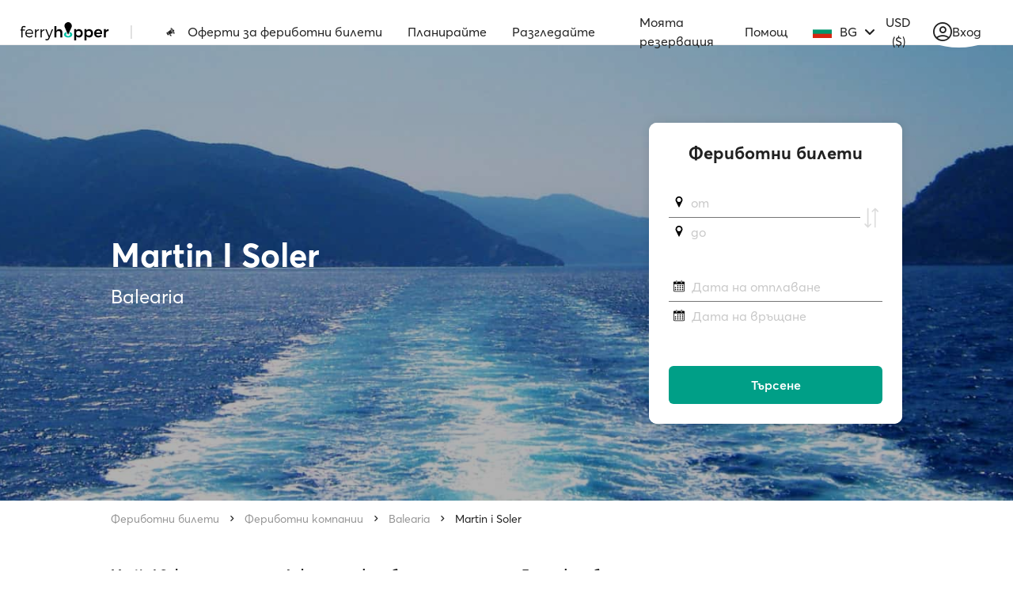

--- FILE ---
content_type: text/html; charset=utf-8
request_url: https://www.google.com/recaptcha/api2/anchor?ar=1&k=6Ld_kYEUAAAAANgTBUWEOo2vAcjMsF9jSVFXLBVX&co=aHR0cHM6Ly93d3cuZmVycnlob3BwZXIuY29tOjQ0Mw..&hl=en&v=PoyoqOPhxBO7pBk68S4YbpHZ&size=invisible&anchor-ms=20000&execute-ms=30000&cb=wz3d71a5hr4x
body_size: 48836
content:
<!DOCTYPE HTML><html dir="ltr" lang="en"><head><meta http-equiv="Content-Type" content="text/html; charset=UTF-8">
<meta http-equiv="X-UA-Compatible" content="IE=edge">
<title>reCAPTCHA</title>
<style type="text/css">
/* cyrillic-ext */
@font-face {
  font-family: 'Roboto';
  font-style: normal;
  font-weight: 400;
  font-stretch: 100%;
  src: url(//fonts.gstatic.com/s/roboto/v48/KFO7CnqEu92Fr1ME7kSn66aGLdTylUAMa3GUBHMdazTgWw.woff2) format('woff2');
  unicode-range: U+0460-052F, U+1C80-1C8A, U+20B4, U+2DE0-2DFF, U+A640-A69F, U+FE2E-FE2F;
}
/* cyrillic */
@font-face {
  font-family: 'Roboto';
  font-style: normal;
  font-weight: 400;
  font-stretch: 100%;
  src: url(//fonts.gstatic.com/s/roboto/v48/KFO7CnqEu92Fr1ME7kSn66aGLdTylUAMa3iUBHMdazTgWw.woff2) format('woff2');
  unicode-range: U+0301, U+0400-045F, U+0490-0491, U+04B0-04B1, U+2116;
}
/* greek-ext */
@font-face {
  font-family: 'Roboto';
  font-style: normal;
  font-weight: 400;
  font-stretch: 100%;
  src: url(//fonts.gstatic.com/s/roboto/v48/KFO7CnqEu92Fr1ME7kSn66aGLdTylUAMa3CUBHMdazTgWw.woff2) format('woff2');
  unicode-range: U+1F00-1FFF;
}
/* greek */
@font-face {
  font-family: 'Roboto';
  font-style: normal;
  font-weight: 400;
  font-stretch: 100%;
  src: url(//fonts.gstatic.com/s/roboto/v48/KFO7CnqEu92Fr1ME7kSn66aGLdTylUAMa3-UBHMdazTgWw.woff2) format('woff2');
  unicode-range: U+0370-0377, U+037A-037F, U+0384-038A, U+038C, U+038E-03A1, U+03A3-03FF;
}
/* math */
@font-face {
  font-family: 'Roboto';
  font-style: normal;
  font-weight: 400;
  font-stretch: 100%;
  src: url(//fonts.gstatic.com/s/roboto/v48/KFO7CnqEu92Fr1ME7kSn66aGLdTylUAMawCUBHMdazTgWw.woff2) format('woff2');
  unicode-range: U+0302-0303, U+0305, U+0307-0308, U+0310, U+0312, U+0315, U+031A, U+0326-0327, U+032C, U+032F-0330, U+0332-0333, U+0338, U+033A, U+0346, U+034D, U+0391-03A1, U+03A3-03A9, U+03B1-03C9, U+03D1, U+03D5-03D6, U+03F0-03F1, U+03F4-03F5, U+2016-2017, U+2034-2038, U+203C, U+2040, U+2043, U+2047, U+2050, U+2057, U+205F, U+2070-2071, U+2074-208E, U+2090-209C, U+20D0-20DC, U+20E1, U+20E5-20EF, U+2100-2112, U+2114-2115, U+2117-2121, U+2123-214F, U+2190, U+2192, U+2194-21AE, U+21B0-21E5, U+21F1-21F2, U+21F4-2211, U+2213-2214, U+2216-22FF, U+2308-230B, U+2310, U+2319, U+231C-2321, U+2336-237A, U+237C, U+2395, U+239B-23B7, U+23D0, U+23DC-23E1, U+2474-2475, U+25AF, U+25B3, U+25B7, U+25BD, U+25C1, U+25CA, U+25CC, U+25FB, U+266D-266F, U+27C0-27FF, U+2900-2AFF, U+2B0E-2B11, U+2B30-2B4C, U+2BFE, U+3030, U+FF5B, U+FF5D, U+1D400-1D7FF, U+1EE00-1EEFF;
}
/* symbols */
@font-face {
  font-family: 'Roboto';
  font-style: normal;
  font-weight: 400;
  font-stretch: 100%;
  src: url(//fonts.gstatic.com/s/roboto/v48/KFO7CnqEu92Fr1ME7kSn66aGLdTylUAMaxKUBHMdazTgWw.woff2) format('woff2');
  unicode-range: U+0001-000C, U+000E-001F, U+007F-009F, U+20DD-20E0, U+20E2-20E4, U+2150-218F, U+2190, U+2192, U+2194-2199, U+21AF, U+21E6-21F0, U+21F3, U+2218-2219, U+2299, U+22C4-22C6, U+2300-243F, U+2440-244A, U+2460-24FF, U+25A0-27BF, U+2800-28FF, U+2921-2922, U+2981, U+29BF, U+29EB, U+2B00-2BFF, U+4DC0-4DFF, U+FFF9-FFFB, U+10140-1018E, U+10190-1019C, U+101A0, U+101D0-101FD, U+102E0-102FB, U+10E60-10E7E, U+1D2C0-1D2D3, U+1D2E0-1D37F, U+1F000-1F0FF, U+1F100-1F1AD, U+1F1E6-1F1FF, U+1F30D-1F30F, U+1F315, U+1F31C, U+1F31E, U+1F320-1F32C, U+1F336, U+1F378, U+1F37D, U+1F382, U+1F393-1F39F, U+1F3A7-1F3A8, U+1F3AC-1F3AF, U+1F3C2, U+1F3C4-1F3C6, U+1F3CA-1F3CE, U+1F3D4-1F3E0, U+1F3ED, U+1F3F1-1F3F3, U+1F3F5-1F3F7, U+1F408, U+1F415, U+1F41F, U+1F426, U+1F43F, U+1F441-1F442, U+1F444, U+1F446-1F449, U+1F44C-1F44E, U+1F453, U+1F46A, U+1F47D, U+1F4A3, U+1F4B0, U+1F4B3, U+1F4B9, U+1F4BB, U+1F4BF, U+1F4C8-1F4CB, U+1F4D6, U+1F4DA, U+1F4DF, U+1F4E3-1F4E6, U+1F4EA-1F4ED, U+1F4F7, U+1F4F9-1F4FB, U+1F4FD-1F4FE, U+1F503, U+1F507-1F50B, U+1F50D, U+1F512-1F513, U+1F53E-1F54A, U+1F54F-1F5FA, U+1F610, U+1F650-1F67F, U+1F687, U+1F68D, U+1F691, U+1F694, U+1F698, U+1F6AD, U+1F6B2, U+1F6B9-1F6BA, U+1F6BC, U+1F6C6-1F6CF, U+1F6D3-1F6D7, U+1F6E0-1F6EA, U+1F6F0-1F6F3, U+1F6F7-1F6FC, U+1F700-1F7FF, U+1F800-1F80B, U+1F810-1F847, U+1F850-1F859, U+1F860-1F887, U+1F890-1F8AD, U+1F8B0-1F8BB, U+1F8C0-1F8C1, U+1F900-1F90B, U+1F93B, U+1F946, U+1F984, U+1F996, U+1F9E9, U+1FA00-1FA6F, U+1FA70-1FA7C, U+1FA80-1FA89, U+1FA8F-1FAC6, U+1FACE-1FADC, U+1FADF-1FAE9, U+1FAF0-1FAF8, U+1FB00-1FBFF;
}
/* vietnamese */
@font-face {
  font-family: 'Roboto';
  font-style: normal;
  font-weight: 400;
  font-stretch: 100%;
  src: url(//fonts.gstatic.com/s/roboto/v48/KFO7CnqEu92Fr1ME7kSn66aGLdTylUAMa3OUBHMdazTgWw.woff2) format('woff2');
  unicode-range: U+0102-0103, U+0110-0111, U+0128-0129, U+0168-0169, U+01A0-01A1, U+01AF-01B0, U+0300-0301, U+0303-0304, U+0308-0309, U+0323, U+0329, U+1EA0-1EF9, U+20AB;
}
/* latin-ext */
@font-face {
  font-family: 'Roboto';
  font-style: normal;
  font-weight: 400;
  font-stretch: 100%;
  src: url(//fonts.gstatic.com/s/roboto/v48/KFO7CnqEu92Fr1ME7kSn66aGLdTylUAMa3KUBHMdazTgWw.woff2) format('woff2');
  unicode-range: U+0100-02BA, U+02BD-02C5, U+02C7-02CC, U+02CE-02D7, U+02DD-02FF, U+0304, U+0308, U+0329, U+1D00-1DBF, U+1E00-1E9F, U+1EF2-1EFF, U+2020, U+20A0-20AB, U+20AD-20C0, U+2113, U+2C60-2C7F, U+A720-A7FF;
}
/* latin */
@font-face {
  font-family: 'Roboto';
  font-style: normal;
  font-weight: 400;
  font-stretch: 100%;
  src: url(//fonts.gstatic.com/s/roboto/v48/KFO7CnqEu92Fr1ME7kSn66aGLdTylUAMa3yUBHMdazQ.woff2) format('woff2');
  unicode-range: U+0000-00FF, U+0131, U+0152-0153, U+02BB-02BC, U+02C6, U+02DA, U+02DC, U+0304, U+0308, U+0329, U+2000-206F, U+20AC, U+2122, U+2191, U+2193, U+2212, U+2215, U+FEFF, U+FFFD;
}
/* cyrillic-ext */
@font-face {
  font-family: 'Roboto';
  font-style: normal;
  font-weight: 500;
  font-stretch: 100%;
  src: url(//fonts.gstatic.com/s/roboto/v48/KFO7CnqEu92Fr1ME7kSn66aGLdTylUAMa3GUBHMdazTgWw.woff2) format('woff2');
  unicode-range: U+0460-052F, U+1C80-1C8A, U+20B4, U+2DE0-2DFF, U+A640-A69F, U+FE2E-FE2F;
}
/* cyrillic */
@font-face {
  font-family: 'Roboto';
  font-style: normal;
  font-weight: 500;
  font-stretch: 100%;
  src: url(//fonts.gstatic.com/s/roboto/v48/KFO7CnqEu92Fr1ME7kSn66aGLdTylUAMa3iUBHMdazTgWw.woff2) format('woff2');
  unicode-range: U+0301, U+0400-045F, U+0490-0491, U+04B0-04B1, U+2116;
}
/* greek-ext */
@font-face {
  font-family: 'Roboto';
  font-style: normal;
  font-weight: 500;
  font-stretch: 100%;
  src: url(//fonts.gstatic.com/s/roboto/v48/KFO7CnqEu92Fr1ME7kSn66aGLdTylUAMa3CUBHMdazTgWw.woff2) format('woff2');
  unicode-range: U+1F00-1FFF;
}
/* greek */
@font-face {
  font-family: 'Roboto';
  font-style: normal;
  font-weight: 500;
  font-stretch: 100%;
  src: url(//fonts.gstatic.com/s/roboto/v48/KFO7CnqEu92Fr1ME7kSn66aGLdTylUAMa3-UBHMdazTgWw.woff2) format('woff2');
  unicode-range: U+0370-0377, U+037A-037F, U+0384-038A, U+038C, U+038E-03A1, U+03A3-03FF;
}
/* math */
@font-face {
  font-family: 'Roboto';
  font-style: normal;
  font-weight: 500;
  font-stretch: 100%;
  src: url(//fonts.gstatic.com/s/roboto/v48/KFO7CnqEu92Fr1ME7kSn66aGLdTylUAMawCUBHMdazTgWw.woff2) format('woff2');
  unicode-range: U+0302-0303, U+0305, U+0307-0308, U+0310, U+0312, U+0315, U+031A, U+0326-0327, U+032C, U+032F-0330, U+0332-0333, U+0338, U+033A, U+0346, U+034D, U+0391-03A1, U+03A3-03A9, U+03B1-03C9, U+03D1, U+03D5-03D6, U+03F0-03F1, U+03F4-03F5, U+2016-2017, U+2034-2038, U+203C, U+2040, U+2043, U+2047, U+2050, U+2057, U+205F, U+2070-2071, U+2074-208E, U+2090-209C, U+20D0-20DC, U+20E1, U+20E5-20EF, U+2100-2112, U+2114-2115, U+2117-2121, U+2123-214F, U+2190, U+2192, U+2194-21AE, U+21B0-21E5, U+21F1-21F2, U+21F4-2211, U+2213-2214, U+2216-22FF, U+2308-230B, U+2310, U+2319, U+231C-2321, U+2336-237A, U+237C, U+2395, U+239B-23B7, U+23D0, U+23DC-23E1, U+2474-2475, U+25AF, U+25B3, U+25B7, U+25BD, U+25C1, U+25CA, U+25CC, U+25FB, U+266D-266F, U+27C0-27FF, U+2900-2AFF, U+2B0E-2B11, U+2B30-2B4C, U+2BFE, U+3030, U+FF5B, U+FF5D, U+1D400-1D7FF, U+1EE00-1EEFF;
}
/* symbols */
@font-face {
  font-family: 'Roboto';
  font-style: normal;
  font-weight: 500;
  font-stretch: 100%;
  src: url(//fonts.gstatic.com/s/roboto/v48/KFO7CnqEu92Fr1ME7kSn66aGLdTylUAMaxKUBHMdazTgWw.woff2) format('woff2');
  unicode-range: U+0001-000C, U+000E-001F, U+007F-009F, U+20DD-20E0, U+20E2-20E4, U+2150-218F, U+2190, U+2192, U+2194-2199, U+21AF, U+21E6-21F0, U+21F3, U+2218-2219, U+2299, U+22C4-22C6, U+2300-243F, U+2440-244A, U+2460-24FF, U+25A0-27BF, U+2800-28FF, U+2921-2922, U+2981, U+29BF, U+29EB, U+2B00-2BFF, U+4DC0-4DFF, U+FFF9-FFFB, U+10140-1018E, U+10190-1019C, U+101A0, U+101D0-101FD, U+102E0-102FB, U+10E60-10E7E, U+1D2C0-1D2D3, U+1D2E0-1D37F, U+1F000-1F0FF, U+1F100-1F1AD, U+1F1E6-1F1FF, U+1F30D-1F30F, U+1F315, U+1F31C, U+1F31E, U+1F320-1F32C, U+1F336, U+1F378, U+1F37D, U+1F382, U+1F393-1F39F, U+1F3A7-1F3A8, U+1F3AC-1F3AF, U+1F3C2, U+1F3C4-1F3C6, U+1F3CA-1F3CE, U+1F3D4-1F3E0, U+1F3ED, U+1F3F1-1F3F3, U+1F3F5-1F3F7, U+1F408, U+1F415, U+1F41F, U+1F426, U+1F43F, U+1F441-1F442, U+1F444, U+1F446-1F449, U+1F44C-1F44E, U+1F453, U+1F46A, U+1F47D, U+1F4A3, U+1F4B0, U+1F4B3, U+1F4B9, U+1F4BB, U+1F4BF, U+1F4C8-1F4CB, U+1F4D6, U+1F4DA, U+1F4DF, U+1F4E3-1F4E6, U+1F4EA-1F4ED, U+1F4F7, U+1F4F9-1F4FB, U+1F4FD-1F4FE, U+1F503, U+1F507-1F50B, U+1F50D, U+1F512-1F513, U+1F53E-1F54A, U+1F54F-1F5FA, U+1F610, U+1F650-1F67F, U+1F687, U+1F68D, U+1F691, U+1F694, U+1F698, U+1F6AD, U+1F6B2, U+1F6B9-1F6BA, U+1F6BC, U+1F6C6-1F6CF, U+1F6D3-1F6D7, U+1F6E0-1F6EA, U+1F6F0-1F6F3, U+1F6F7-1F6FC, U+1F700-1F7FF, U+1F800-1F80B, U+1F810-1F847, U+1F850-1F859, U+1F860-1F887, U+1F890-1F8AD, U+1F8B0-1F8BB, U+1F8C0-1F8C1, U+1F900-1F90B, U+1F93B, U+1F946, U+1F984, U+1F996, U+1F9E9, U+1FA00-1FA6F, U+1FA70-1FA7C, U+1FA80-1FA89, U+1FA8F-1FAC6, U+1FACE-1FADC, U+1FADF-1FAE9, U+1FAF0-1FAF8, U+1FB00-1FBFF;
}
/* vietnamese */
@font-face {
  font-family: 'Roboto';
  font-style: normal;
  font-weight: 500;
  font-stretch: 100%;
  src: url(//fonts.gstatic.com/s/roboto/v48/KFO7CnqEu92Fr1ME7kSn66aGLdTylUAMa3OUBHMdazTgWw.woff2) format('woff2');
  unicode-range: U+0102-0103, U+0110-0111, U+0128-0129, U+0168-0169, U+01A0-01A1, U+01AF-01B0, U+0300-0301, U+0303-0304, U+0308-0309, U+0323, U+0329, U+1EA0-1EF9, U+20AB;
}
/* latin-ext */
@font-face {
  font-family: 'Roboto';
  font-style: normal;
  font-weight: 500;
  font-stretch: 100%;
  src: url(//fonts.gstatic.com/s/roboto/v48/KFO7CnqEu92Fr1ME7kSn66aGLdTylUAMa3KUBHMdazTgWw.woff2) format('woff2');
  unicode-range: U+0100-02BA, U+02BD-02C5, U+02C7-02CC, U+02CE-02D7, U+02DD-02FF, U+0304, U+0308, U+0329, U+1D00-1DBF, U+1E00-1E9F, U+1EF2-1EFF, U+2020, U+20A0-20AB, U+20AD-20C0, U+2113, U+2C60-2C7F, U+A720-A7FF;
}
/* latin */
@font-face {
  font-family: 'Roboto';
  font-style: normal;
  font-weight: 500;
  font-stretch: 100%;
  src: url(//fonts.gstatic.com/s/roboto/v48/KFO7CnqEu92Fr1ME7kSn66aGLdTylUAMa3yUBHMdazQ.woff2) format('woff2');
  unicode-range: U+0000-00FF, U+0131, U+0152-0153, U+02BB-02BC, U+02C6, U+02DA, U+02DC, U+0304, U+0308, U+0329, U+2000-206F, U+20AC, U+2122, U+2191, U+2193, U+2212, U+2215, U+FEFF, U+FFFD;
}
/* cyrillic-ext */
@font-face {
  font-family: 'Roboto';
  font-style: normal;
  font-weight: 900;
  font-stretch: 100%;
  src: url(//fonts.gstatic.com/s/roboto/v48/KFO7CnqEu92Fr1ME7kSn66aGLdTylUAMa3GUBHMdazTgWw.woff2) format('woff2');
  unicode-range: U+0460-052F, U+1C80-1C8A, U+20B4, U+2DE0-2DFF, U+A640-A69F, U+FE2E-FE2F;
}
/* cyrillic */
@font-face {
  font-family: 'Roboto';
  font-style: normal;
  font-weight: 900;
  font-stretch: 100%;
  src: url(//fonts.gstatic.com/s/roboto/v48/KFO7CnqEu92Fr1ME7kSn66aGLdTylUAMa3iUBHMdazTgWw.woff2) format('woff2');
  unicode-range: U+0301, U+0400-045F, U+0490-0491, U+04B0-04B1, U+2116;
}
/* greek-ext */
@font-face {
  font-family: 'Roboto';
  font-style: normal;
  font-weight: 900;
  font-stretch: 100%;
  src: url(//fonts.gstatic.com/s/roboto/v48/KFO7CnqEu92Fr1ME7kSn66aGLdTylUAMa3CUBHMdazTgWw.woff2) format('woff2');
  unicode-range: U+1F00-1FFF;
}
/* greek */
@font-face {
  font-family: 'Roboto';
  font-style: normal;
  font-weight: 900;
  font-stretch: 100%;
  src: url(//fonts.gstatic.com/s/roboto/v48/KFO7CnqEu92Fr1ME7kSn66aGLdTylUAMa3-UBHMdazTgWw.woff2) format('woff2');
  unicode-range: U+0370-0377, U+037A-037F, U+0384-038A, U+038C, U+038E-03A1, U+03A3-03FF;
}
/* math */
@font-face {
  font-family: 'Roboto';
  font-style: normal;
  font-weight: 900;
  font-stretch: 100%;
  src: url(//fonts.gstatic.com/s/roboto/v48/KFO7CnqEu92Fr1ME7kSn66aGLdTylUAMawCUBHMdazTgWw.woff2) format('woff2');
  unicode-range: U+0302-0303, U+0305, U+0307-0308, U+0310, U+0312, U+0315, U+031A, U+0326-0327, U+032C, U+032F-0330, U+0332-0333, U+0338, U+033A, U+0346, U+034D, U+0391-03A1, U+03A3-03A9, U+03B1-03C9, U+03D1, U+03D5-03D6, U+03F0-03F1, U+03F4-03F5, U+2016-2017, U+2034-2038, U+203C, U+2040, U+2043, U+2047, U+2050, U+2057, U+205F, U+2070-2071, U+2074-208E, U+2090-209C, U+20D0-20DC, U+20E1, U+20E5-20EF, U+2100-2112, U+2114-2115, U+2117-2121, U+2123-214F, U+2190, U+2192, U+2194-21AE, U+21B0-21E5, U+21F1-21F2, U+21F4-2211, U+2213-2214, U+2216-22FF, U+2308-230B, U+2310, U+2319, U+231C-2321, U+2336-237A, U+237C, U+2395, U+239B-23B7, U+23D0, U+23DC-23E1, U+2474-2475, U+25AF, U+25B3, U+25B7, U+25BD, U+25C1, U+25CA, U+25CC, U+25FB, U+266D-266F, U+27C0-27FF, U+2900-2AFF, U+2B0E-2B11, U+2B30-2B4C, U+2BFE, U+3030, U+FF5B, U+FF5D, U+1D400-1D7FF, U+1EE00-1EEFF;
}
/* symbols */
@font-face {
  font-family: 'Roboto';
  font-style: normal;
  font-weight: 900;
  font-stretch: 100%;
  src: url(//fonts.gstatic.com/s/roboto/v48/KFO7CnqEu92Fr1ME7kSn66aGLdTylUAMaxKUBHMdazTgWw.woff2) format('woff2');
  unicode-range: U+0001-000C, U+000E-001F, U+007F-009F, U+20DD-20E0, U+20E2-20E4, U+2150-218F, U+2190, U+2192, U+2194-2199, U+21AF, U+21E6-21F0, U+21F3, U+2218-2219, U+2299, U+22C4-22C6, U+2300-243F, U+2440-244A, U+2460-24FF, U+25A0-27BF, U+2800-28FF, U+2921-2922, U+2981, U+29BF, U+29EB, U+2B00-2BFF, U+4DC0-4DFF, U+FFF9-FFFB, U+10140-1018E, U+10190-1019C, U+101A0, U+101D0-101FD, U+102E0-102FB, U+10E60-10E7E, U+1D2C0-1D2D3, U+1D2E0-1D37F, U+1F000-1F0FF, U+1F100-1F1AD, U+1F1E6-1F1FF, U+1F30D-1F30F, U+1F315, U+1F31C, U+1F31E, U+1F320-1F32C, U+1F336, U+1F378, U+1F37D, U+1F382, U+1F393-1F39F, U+1F3A7-1F3A8, U+1F3AC-1F3AF, U+1F3C2, U+1F3C4-1F3C6, U+1F3CA-1F3CE, U+1F3D4-1F3E0, U+1F3ED, U+1F3F1-1F3F3, U+1F3F5-1F3F7, U+1F408, U+1F415, U+1F41F, U+1F426, U+1F43F, U+1F441-1F442, U+1F444, U+1F446-1F449, U+1F44C-1F44E, U+1F453, U+1F46A, U+1F47D, U+1F4A3, U+1F4B0, U+1F4B3, U+1F4B9, U+1F4BB, U+1F4BF, U+1F4C8-1F4CB, U+1F4D6, U+1F4DA, U+1F4DF, U+1F4E3-1F4E6, U+1F4EA-1F4ED, U+1F4F7, U+1F4F9-1F4FB, U+1F4FD-1F4FE, U+1F503, U+1F507-1F50B, U+1F50D, U+1F512-1F513, U+1F53E-1F54A, U+1F54F-1F5FA, U+1F610, U+1F650-1F67F, U+1F687, U+1F68D, U+1F691, U+1F694, U+1F698, U+1F6AD, U+1F6B2, U+1F6B9-1F6BA, U+1F6BC, U+1F6C6-1F6CF, U+1F6D3-1F6D7, U+1F6E0-1F6EA, U+1F6F0-1F6F3, U+1F6F7-1F6FC, U+1F700-1F7FF, U+1F800-1F80B, U+1F810-1F847, U+1F850-1F859, U+1F860-1F887, U+1F890-1F8AD, U+1F8B0-1F8BB, U+1F8C0-1F8C1, U+1F900-1F90B, U+1F93B, U+1F946, U+1F984, U+1F996, U+1F9E9, U+1FA00-1FA6F, U+1FA70-1FA7C, U+1FA80-1FA89, U+1FA8F-1FAC6, U+1FACE-1FADC, U+1FADF-1FAE9, U+1FAF0-1FAF8, U+1FB00-1FBFF;
}
/* vietnamese */
@font-face {
  font-family: 'Roboto';
  font-style: normal;
  font-weight: 900;
  font-stretch: 100%;
  src: url(//fonts.gstatic.com/s/roboto/v48/KFO7CnqEu92Fr1ME7kSn66aGLdTylUAMa3OUBHMdazTgWw.woff2) format('woff2');
  unicode-range: U+0102-0103, U+0110-0111, U+0128-0129, U+0168-0169, U+01A0-01A1, U+01AF-01B0, U+0300-0301, U+0303-0304, U+0308-0309, U+0323, U+0329, U+1EA0-1EF9, U+20AB;
}
/* latin-ext */
@font-face {
  font-family: 'Roboto';
  font-style: normal;
  font-weight: 900;
  font-stretch: 100%;
  src: url(//fonts.gstatic.com/s/roboto/v48/KFO7CnqEu92Fr1ME7kSn66aGLdTylUAMa3KUBHMdazTgWw.woff2) format('woff2');
  unicode-range: U+0100-02BA, U+02BD-02C5, U+02C7-02CC, U+02CE-02D7, U+02DD-02FF, U+0304, U+0308, U+0329, U+1D00-1DBF, U+1E00-1E9F, U+1EF2-1EFF, U+2020, U+20A0-20AB, U+20AD-20C0, U+2113, U+2C60-2C7F, U+A720-A7FF;
}
/* latin */
@font-face {
  font-family: 'Roboto';
  font-style: normal;
  font-weight: 900;
  font-stretch: 100%;
  src: url(//fonts.gstatic.com/s/roboto/v48/KFO7CnqEu92Fr1ME7kSn66aGLdTylUAMa3yUBHMdazQ.woff2) format('woff2');
  unicode-range: U+0000-00FF, U+0131, U+0152-0153, U+02BB-02BC, U+02C6, U+02DA, U+02DC, U+0304, U+0308, U+0329, U+2000-206F, U+20AC, U+2122, U+2191, U+2193, U+2212, U+2215, U+FEFF, U+FFFD;
}

</style>
<link rel="stylesheet" type="text/css" href="https://www.gstatic.com/recaptcha/releases/PoyoqOPhxBO7pBk68S4YbpHZ/styles__ltr.css">
<script nonce="z9CJQB2_ib505jiog4B-8A" type="text/javascript">window['__recaptcha_api'] = 'https://www.google.com/recaptcha/api2/';</script>
<script type="text/javascript" src="https://www.gstatic.com/recaptcha/releases/PoyoqOPhxBO7pBk68S4YbpHZ/recaptcha__en.js" nonce="z9CJQB2_ib505jiog4B-8A">
      
    </script></head>
<body><div id="rc-anchor-alert" class="rc-anchor-alert"></div>
<input type="hidden" id="recaptcha-token" value="[base64]">
<script type="text/javascript" nonce="z9CJQB2_ib505jiog4B-8A">
      recaptcha.anchor.Main.init("[\x22ainput\x22,[\x22bgdata\x22,\x22\x22,\[base64]/[base64]/[base64]/KE4oMTI0LHYsdi5HKSxMWihsLHYpKTpOKDEyNCx2LGwpLFYpLHYpLFQpKSxGKDE3MSx2KX0scjc9ZnVuY3Rpb24obCl7cmV0dXJuIGx9LEM9ZnVuY3Rpb24obCxWLHYpe04odixsLFYpLFZbYWtdPTI3OTZ9LG49ZnVuY3Rpb24obCxWKXtWLlg9KChWLlg/[base64]/[base64]/[base64]/[base64]/[base64]/[base64]/[base64]/[base64]/[base64]/[base64]/[base64]\\u003d\x22,\[base64]\\u003d\x22,\x22ccOuC8KXckPDhCFAIcO0wpHCizItw4DDhsOUaMK4csK4AX9iw71sw61Jw5kbLicvZUDCtzrCjMOkMxcFw5zCk8OEwrDClChuw5A5wrfDhAzDnwI0wpnCrMOLMsO5NMKNw7B0B8KTwpMNwrPClcK4chQ/UcOqIMKEw43DkXIfw68twrrCj2/[base64]/DnRNNw6rCr8ORCMOrw7tAw6QAHcKjw5hOKsK3wozDq2DCjcKaw7XCjBE6M8KRwphANxzDgMKdPULDmsOdOXFvfx/Di03CvGx6w6QLRMKHT8OPw5vCl8KyD3HDusOZwoPDjcKsw4d+w7dbcsKbwrfCoMKDw4jDkkrCp8KNLRJrQVPDjMO9wrIRByQYwoHDqlt4ZMKuw7MeSsKqXEfCjAvCl2jDuGUIBwnDm8O2wrByPcOiHAjCocKiHUt6wo7DtsK5wq/DnG/Dp3RMw48TX8KjNMOGdycewo3CvR3DiMOiKHzDplxnwrXDssKCwp4WKsOed0bCmcK/V3DCvklAR8OuHcKnwpLDl8KkWsKePsOvN2R6wpnCrsKKwpPDhMKqPyjDrMOCw4x8B8Kvw6bDpsKdw4pIGgfCpsKKAjIvSQXDv8Orw47ChsKMQFYiTsOxBcOFwpY7wp0RcX/Ds8OjwpkIwo7Cm1rDnn3DvcKpXMKubxI/[base64]/DsCDDrcKvwoF4NAXDiC1VwpFQGMO4w7sIwpZdLULDusOLEsO/[base64]/ClzQhwrrCsxzCksKNw6bDkMOnT8O3w67Dk8KJcyQ1OcKew7LDgEFZw53Dmm/DlcKiJHrDo3tcV3odw63CmVPCosKdwpjDuE5/wpUXw5ZTwrknc07DkT/Dt8Kkw7fDg8KHeMKIaUpEPRPDqsKdIyfDl09SwovCi0hgw70bPGpAcCVuwo7CpsObA1UNwpnCoFZow7VYwr3CoMOTXxzCj8KOwqHCpkbDqDFnw6TCqcKbL8KtwrXDjcO/[base64]/ClsOvLBbCkMKXwr/[base64]/Ck0NDK3PCgWRuwonDgcKIw7ZdLcOiw4VEwrJgwpsVZRLCl8KlwpJFa8KWwoUMH8Kswqxhw4nCkxxcZsKmwoXCjMKOw7x+wpTCvBPCi19dDxAjA2nDnMKIw59bX0Mcw4TCjsKYw6/CgGrChMO8RkA/[base64]/DiQTDj1nCl8Kew4Vsw7JCFsKWworCggPDimDDqXXDjmvDsgbCtWjDviUWclfDgyYtVjh2GcKUThDDsMOWwr/Dj8K8wpBmw4saw4jDgXfCpHJzR8KpNjkjXDnCpMOFWiXCs8OfwpvDshByBWPCvMKcwpFvVcKqwrAJwp0sDMORRT0NC8Ouw4RAenhPwpM8QcO8woMSwqFDScOsYhzDv8OXw4U0w6nCqMOmI8KewokVa8KgR33DuVbCtGrCrnBIw6YzdxhWFT/[base64]/[base64]/CimzCqF/[base64]/DiHc3w6XDi8KaNAXCliZrf8KwOcONw7vDsQx9w6tUw4PCkTk5CsOGwqPCqsO5wrrCucKzwpBvHMK8w5gDwpXDoUddVV16L8OXwpjCt8OOwr/[base64]/CmibDvcKkwr0KIcKrJU5WwqXCl8O9w7DCvCnDqFh6w7TDkXodwqlkw6fChsOQLkvCsMODw5hYwrfCgW4bfxjClynDlcKCw6jDocKVRsK3w7dAHsOTwrPCqsOyX0rDqXnCqUpywrfDhBDCmMKgAHNrf17Ck8O2QMKyWijCmirCqsONw4QTwqnCgy3DvSxZw7/DvWvCmB3DncKJesKCwozDlmcJDlfDqFEZDcO1aMOkb3kZHTjDu04YdnXCvCAGw5R+wonDrcOebsOzwr/ClsOewpbCnyJ+MMKzY2jCqwg3w7PCrcKDWn8uTcKBwrsdw64JCzPDmcOtUMK/a0vCokPDp8KAw5hWBFInTEp3w5dGwr9AwpzDjcK1w6bClB7CqAZSRMKbw6clMDvCu8Orwoh8ewBtwoUmd8KNcFnCtSE+w73Diw/CpS1/J00VRi3CtAIjwpXDlsO6IQ4hBcKewrhVS8K2w7LDn1U6DEwbUMOSScK3wpbDh8OBwrwyw7bDjibCucKRwrMBwo93w4ohYG/Dk3YPw4nCmEPDrsKkf8K0wo0Vwq/ChcKkO8OxTMKHw5xHfmnDoUFrKsOpS8OBFsO6w6soDEXCpcOOdcKrw5fDp8OTwrotBSsow6XDj8Kxf8O2wrUJVH7DmDvCgMOGf8O4Llkmw5/Dv8K2w5k2dsOfwr9AJMOOw45MJMK9w755VMKTRy0twq5YwoHCjMK/wrTCm8KpdMOewobCjXFcw7vCh1HCtsKafcK6KMODwpMTVsK+GcKow7QvTMOdw5PDtsK/[base64]/[base64]/DhGxPQsKlS8Oxw7pyR8OHDC4TCMOWG8Odw7XDvDhvAkVKw5XDr8KgK3bCvMKPw5DCqjfCuSvCi07DqzcswrrCncKsw7XDlRAFDG5xwpJXSMKVwp8QwqrCpDjClSnCvklXUHnCvsKzwpbCpsOpdS7Dh17CnnrDux3CmMK8RsKSEcOzwpV/JsKDw4hnKcKzwrBvU8OCw6RVUl5QWWLCkMOfHQ/CizvCt1XDmQbDnE1sKcOWUgQPwpzDn8KFw6dbwppzO8OXWRHDmS7Cl8Krw7B1SlPDi8OZwosRYsORwqXDg8KUQsOJwoPCvxgXwpXClmI5JsOnwrTCisO4I8KJAsOAw4kKQcKtwoNVPMOmw6DDgDfCj8OdI1zCoMOqWMOQPcKEw6DCo8O6MX/Di8K/w4PCjMOmbMKUwpPDj8O6w612wpQALRQ7w4RHbUQ9RC3Drk/Dh8OQP8KRe8OEw78NHsOrNsOAw4ogwo/CucKUw5PCtijDh8OoUMKqSBZUI0LDucOGQ8KXw6XDl8OswqBOw5zDgS07AHTCuyZCRllRP1YAwq0iE8O+wqR3BR3CkjnCjcOawp1/wpdAHMOUGWHDsTEHUMKsUjYFw5/DtsKQNMKPVWMHw71YUSzCkMOJTF/DnxJLw6/[base64]/bHjDoQ1gGVtYHsKhPsKLWsK9wo/DsgvDlMO/w7XDhGwlKw9Sw7/DkcKSJ8O5fcOhw6s5wprClsKQe8KgwrcewonDnzc5HydYwp/DqFwOLMO3w6EHwq/DjMOlSTRfIcKNYyfCuE7DosOoVcK0EATCt8KOwr3DiQXCq8KDQzEfw5hLaTLCnVw/wrZ5JMKGwoNpCcO7Rh7Clnh1wqEPw4LDvk9Hwqp7IMO5dFbChQjCtkBbLFQWwpdxwp3Dk2F0woAHw4c4RifChMO+BcOrwrfCqU0USSpAPh/DqMKBw47DpcKawrRaQ8O8YV9swp/DjzVTw4fDtcO4NiDDp8K/wrEfIkbCqBhbw683wqLCh0gSEsOuJGRMw7oeJMKHwqkKwq19XcKaU8OXw7JfKzHDo1HCmcKUMMKaOMKWNcOfw7/DksKuwpRlw5/Crksnw4nCkR3CjWldw4oOIcKIBi7CgMO8wrzDjMOAfsKPdMKdDV8aw6xkw7Q3LsKSwp/DsWvCvyBRN8ONE8KbwqvDq8OzwpzCqMK/[base64]/CuF/CtsKGXMK9Y8O9wpQlKMOFw4J2wrDDusOvfkMne8Kgw7hvdMKVd0TDgcODwrB1ScOcw5jCpDzClwQgwpkxwrRfW8OadsKWGRLDgWZOXMKOwrnDscKXw4rDrsKkwoHCnCDCsD/DncOlwqXDj8Ocw7rCnyzChsKDK8K4NVjDvcKuw7DDkMOtw5XDnMO6wr84MMKiw6hlECoowqdywrkPUsO5wpLDv2rCjMOmw7bCscKJHARyw5AFwoXCmcK+w71tFMK+PX/DrMO4wpzCocOAwozCqinDti7CgcOzw47DgMOkwoMLwotBZMORwpk/wrFcQ8KEwqEQX8KMw4pHccKHwppgw6NawpHCqB/[base64]/CjsKFXXhiOAFrwoo2D8Klw5N6w67CgXNHw4bDmA/DvMOJw5fDg1zDlg/DpxpkwpTDgRkAYsOWD3LCixTDscKhw4QdOzFOw6FPPMOpUMOPAyAtFRzCkz3CicOZW8OMdMKKaUnCr8KlRsOebF/DiC7CncKPdsOzwrrDsRwVRgc5wr3DkMKqwpbDhcOJw57Dg8KnYT0qw5nDpGbCk8OLwp8HcFHCuMOjZSVDwpbDssKqw4YlwqHClzItw6MfwqhyWXDDiQUEw7TDscOZMsKPw5BsO1RuEl/Dm8KMFhPChsOuGlp3w6HCt2JqwpTDgMOUecOww4bCt8OaSX00CsOWwr8pfcKQcR0FMcOCw5DCocOqw4fCjMKWO8KlwrAIQMOhwrTCsknCtsOwfG/CmDM9wqEjwrbCvsOww78lTzrCqMOqTDYtJGxVw4HCmU1HwobCpsKlf8KcDFBBwpMAGcKFwqrCnMOGwpXCt8K4eFpkHyNCIEkXwpnDq0VgcMORw5opw554fsKvFMKxfsKrw7/DqcKcBcOewrXCnMKsw6g3w7Mdw7lrScK1YGBlwpLDhcObwonCnMOGwoXCokXConDDvMO2wr5ew4rDi8KdUsKEwqt4SsKDw6HCvQALA8KswrwJw5gywoXDscKPw7hmUcKPacK9wqfDvT/CiGXDu2plXx84RFfCuMKrQ8OvO0FmDGLDsmlHNis4w7MZJQrDiiZNfQDCoB8owqx8woojZsKMWsKJwq/CvMOMGsKmwrJmSS5ZaMOMwrHDnsOfwrZgw6QSw4/CqsKHYMOnwpYkYMK8wrgRwq7DucOHw49PEsKqBsO9ecK7w6pfw65gw45aw67CghIUw67CgsKrw5pzEsK5cQ/CqMOLUQ/DiHDDjMOnwpLDhigvwqzCvcOWTsOWSsODwpQwa0V4wrPDusOSwoVTRXjDisKrwrHCpGAXw5DDocO+fn7DmcO1MGXCm8O5MT7Cs2k7wpbCuSLDi0VPw6MhSMK/NF49wqLDmcKtw5bCqMOJw5jCsFwRFMOdw6fDqsKFJXonw7rDjnwQw7fCh1cTw7zDssOGV2rDgzHDl8OKPUgsw5PDt8OvwqI2wrbCk8OVwrhew63CisK+CW4EaRpMdcKHw4vDuDhuw4QIQHHDqMOTPcKhKcO3RQFywpjDjC1NwrPCigPDiMOow64/PMOiwqdJVMK2csK0w4YJw5rDv8K2Wg3DlMOQw5jDv8OnwpzClMKsZDs9w54sRXTDqcKTwrLCpsOow7jDmsO2wpXCqD7DhV4Uw6vDkcKKJiFyWh3DiTxRwpjCu8KMwoXDvFzCvMKowpBKw4/ChsK2w7txYMKAwqjCnyDDthjDoEMqLxXDs2UMSCZ2w7tmLsOmdAVadQ/DnsKcw7J/w6tyw67Djz7DiWjDgMKxwpvCo8KXwoN0CMOQcsKuCXJoAcKdw6TCtDx4IFrDlcKdeF/[base64]/DhMOxIMK+N8KfGMO3w4zDmMONw4HCvi/DiAEkJnR9V1LDkcOIQsO9NcKSJMKlw5A7I2FaT2fCmTHCsFRWw5zDh39lccKQwr7DlcKMwp9sw5phwoPDr8KKwrzCosOMP8ONw7nDlcKJwqgBYGvDjMKGwqPDvMOaLjbCqsO/w4TDr8OTfjDDukEpwrEJYcK5wp/CgX91w48ABcOAX1J9W2xmwo7Dkk0tEMOrb8KcKF0fUn8VbsOHw6jCmsKscMKUeyNqHEzCoSMVUjjCo8KEwqrDuUbDs0/CqsOUwqbDtRfDqRvCvMOvNsKpGMKuwoDCrcOoGcK7fsOCw7nCoSPCp2XDgUByw6TCqsOtMSZwwoDDrRxYw482w6VswoxuKV0wwrUkw6FpXQhjW2rDhEXDq8OMLzlJw6EjZhTCm1YjB8K9FcOgwqnChDTCgMOvwrXChcOVIcOuVH/DgXRHw5XCn1TDtcOewpxLwrXDvMOgOlvCqE8XwqnDoTp/Qx3DqsK5wpgCw5zChSdAOsOHw5xDwp3DrcKIw63DnUQOw67CjcKwwr11wqADP8Opw6vDrcKKG8OUMsKUwprCu8KQw59yw7bCsMKdw7pcesK0Z8OQb8Otw6nCgVzCucO1JGbDsGfCrXQ/[base64]/[base64]/Z155TcODK8OgwozCnSTChsKQw4VCwonCgjHDsMOWf8OtXcOSNFx4bEAnw7YoYF7Cr8KqFkJrw5PCqVZDQsK3UUPDkQ7DgHEoOMOPYTHDkMOqwrLCmjMzwpHDgyxYPsOPbn8/[base64]/[base64]/w7zCnMOFD8OIWhfCjHZpwoNIHWDCpcOywo9seiVLM8OpwpIja8KKKMK1wrJow5tDajnChWQGwoPCt8KuCG46w4giwq80TMK8w73Cj1LCk8OAesOiw5rCqB1/HxfDksOuwoLCqXTCiVU9w79zF1fCm8OPwqw0YsOKDMK6XUFzw6/ChUMtw4QDZW/[base64]/w61dNMO2w5LDqcOKXcKeQMKGw4XDksKYViF3wr4/[base64]/[base64]/DgmcLXMKNw5wgw5PCiMO5wo/DisOmfyjDr8Oswp3Ct0jDg8KPPsOYw7bCssKew4DCi1QoE8KGQkpkw75ywrhNwowdw5gdw77ChRBTDcO8woAvw4N6ADQGwp3DtkjDqMO6worDpDXDh8ODw7TCrcOvdXJRGk5Edmk3KcO/w7HCnsKvw5RMFF0CO8KJwpw+UF/CvQtiYxvDoRlQbGVxw5fCvMK3SzEuwrV3w5Vgwp3DvVrDsMOAEnvDgMOIwqZvwpE7woYiw77Dj11uFsKmSsKmwpFhw5MEJcOadisuA3DClDLDosORwp7Dult5woHCuGHDt8KKDW/DjcKqd8Ohw4MxK33Ci0AcXkvDusKvT8OzwoR/[base64]/DvS9lAxrDqMO+w6p1D8Kcwo3DgErCucOgdz7ClGZnwovCl8K9woIHwpYFMMKcLlB+UMKqwocEfMOhZMO7wqDCmcOFw5rDkDYRF8Khb8KkXjvCrUgLwoMFwqYzQ8K1wpLDnwPCjkxrVsKLYcKgwrkJOVsFRgkqTsKGwq/CnyTDmMKEw4/CgjIvPS4VQxogw6Mjw6TCnit/woTCug/CqHTDj8O/KMOCTsKCwoxPRyLDp8KxdE7CmsOuw4DDiU/[base64]/CisOmw5RvbsKFw7hhM1MMYEzCqsKRFsO2VMO+RwBnwrV4NsKSRGx6wqgNw6gVw4HDicOhwrB2RjrDosK/w6rDljJQDFhhbsKFYkrDvsKEwolsfMKMcHAZEsOzQcODwo00DWIxCsKPa1rDiSnDmMKpw7jCkcOCWsOtwq4Pw77DmcKjGSDCqMKzdMOgRh1SVsOmC2/CsgNHw5zDixXDuS3CmxjDnBzDkEYLwoHDoRjDusO/PzE3DMKMwoJ7w6cLw7nDoiENw404J8KaSxXCmMONLcOdGz7Cr2rCvVYxRmdQMsKGb8KZw50ew7oAAcOtwrXClk8NMwvDmMKqwqgGKcOmJSPDrcKTwoDDiMKKw6ofw5BkVSBWAAnCkF/CumjDpirCqsKRc8KgcsK8JC7DpMOVSXvDt25JD1XDr8KubcOwwrUWbUsPTcKSZsKdwpZpccKPw5jDsnABJDfCvCNdwoYCwo/[base64]/DvwJQYQzDpx55eGZDw6RoRRPCvsOTL0vCtGVkwokRCXMqw53Dl8KRw7DCmsOtwo5Nwo3CtVtIwpvDlcOQw5XCuMOnRgFpEsOBVwHCoMOOU8OLEXTDhQgWwrzCucOYwp/ClMOXw7QKIcOZHBnCucODw6kQwrbDrz3DscOpe8OvGcOCU8KKV2RAw7JFXsOPFGzDmsOLWzzCtVLCnzErZsOjw7cKwoRqwoBWw7JfwodxwoAELlc+wr1Uw7Z8fE/[base64]/Cp3tWwoTDlsOyw7sOZcOvw73CocK0w6QUd8OvwpPCvcKcbcOCQ8OJwq1AXgtwwpTCj2jCicOre8O9w68Qw6h7T8O7fMOqw7Y5w7oGYiPDhgNaw6XCkVALw5oKHgHCmcKPw6nCllzCtBRzfcOEQ3/DucOww4DCjsKlwprDq1lDNcK0woB0LQ/CqsKTw4Q5GUscw57CgcKoLMOhw71ZdCbCv8KTwo0bw5AQEsKgw7fCvMOuwpnDtcK4a1fDtHd4MnDDi21wFDIXbcKWw4MdT8KWTMKbFMOGw4IYbcKbwqcYD8K2dMKnXQI/w6vCjcKsdMOhQGJCW8OqfsKowpvCvWNZFRg8wpJtwq/CnsOlw6wZSMKZOMOJw6tqw7zCnMKWw4RnUMO1I8OZOyzDv8KJwqk4wq1OKFsga8KZwrpjw5oKwrYWM8KNwrQtw7dnB8O5LcOLw7Adw67CkkrDkMK3w5vDl8KxCwQgLMOAcg/CtcKowo4ywqDClsODHsK/wozCmsOHwqk7ZsKLw4ZmaTfDkGc4X8OgwpTDq8O6w4U/Qn7DpgDDusOAWmDDrjByTMK6LH/DmcOnUMOdB8ODwqtDY8O8w5/CpcOgwrLDojQcDwjDt1sIw750w4M+Q8K6w6HCn8Kow7gnw5HCgSMfw6rCusK/wpLDlj4MwoZ9wrlPF8KHw4TCpDzCqwHCncONfcOLw4bDocKPTMO8wovCp8OFwod4w51cTGrDn8KtHmJSwpTClcOvwq3DtsK1wot5wpXDhsOEwpIrw6XCrMOzwoTDoMOrYDJYbHTCnsOhP8K4XnfDsR40MQfCiARzw5XCiy/ClMOtwockwrsAQUZ6IMKEw5EqXnZXwqvCvyslw4zDi8OcVT1vwoY/[base64]/Dsxp9wohSw7Ezcz/[base64]/AsO1w6zCqcOmwpHCs0wGdCEiTG9VesOBW8Olw57DiMKowp1Bw7PCrnVoYMONFg5FeMO1dnFgw4AfwpcnCsOPcsOfGsK5V8KYKsKOw7lUYF/DlcKzw6ktQMKDwrVHw6vClWHCisOdw6bCk8KLw7DCmMOnw6QLw4wLZMOxwplufDjDj8O6DMKKwokJwr7CqnvCjsKGw4bDoxLCqMKLbDRmw4bDgDIeXz5Yah9TazlUw4nDsUB7H8O4YMKzCScgZcKHw4/DqmpKek7CsQRab1ADKUHDiFbDllHCiCbDqsKdHMKXEsKbScO4O8K2aD8ZdyIkc8OjLiEvw7rCn8K2esKvwrstw4Ulw4DCm8Ozw5k8w4/[base64]/DlVxawqbCnsKXwooJTCnCnMOIXcOuwrLCgFXCuRkVwqcHwoo7w7t/DxrCjEAqwpbCmcKOc8KXH27CnMOwwpw2w6nDgg9EwqpgLwvCt3XCohNKwro1wqJWw4dfSVzCmcKhw6w9VwFiUQonWkZnSsOHeDogw7Z+w5DCg8OZwrRjLm1zw4Uzej1Twr/DpsOoY2jCjk53KsKwFFJ+ZMKYw6TDocO8w7hfLMKDXGQRIMKZUMOHwo4FasKlF2bChsKPwrfCkcOFZsOOFB7DjcKiwqTCpwHDu8OdwqAgw6ZTwpjDjMOPwpokPj9TSsKjw6l4w5/DkRR8wp46asKgwqInwqIrSsO7VMKdw4XCpMKbbsK8woMPw77CpcKgPRZVKsK5NBjCgsOzwpw7w71LwpY9wr/DrsOgJcKtw7XCkcKKwpllR2XDicKkw6zCpcKNGjEZw5PDr8KmMlDCrMOhwrbDjsOrw7TCgMOcw6g+w6DChcKuScOqZ8OcOCvDuX/CjsOhZgTChMKMwqfCscOvGWMdKGYiw5JRwpxlwohNwox/VkvChkjDqCLDmk0NUMKRPD85wqkBwqvDnSLCmMO2wqpuU8K4SiTCjDLCsMKjfw7Cq2DCsycSRsO3W30te1zDj8OQw6AUwqoqXMO0w4bCumjDhMOcw44ewqTCsnPDvjwVVzjDlHoVVMKbFcK2e8OIfMOiJMOcTXzDscKnOsOGw5DDrsK5KsKDw5R2Ll/Cll3Dqn/CuMOqw7Z3LGvCuhnCoEVswrhIw7d7w498YE1+wposccO3w7FAwoxcQkDCncOkw4nDgsOxwowNZg7DtigvB8OAbsO2wpEjwpzCssOHG8O9w43DjVLCrhTCrmbCgUvCqsKuNH3DjzJLOmTCtMOCwozDmcKTwo/CsMOcwqjDnjQDSAFNwq3DnztvWVkTO0cRccOXworCrTQXwqvDrRhFwr55YMK9EMOzwqvCkcOffjzDuMKhKW0ewo3Dm8KWdxs3w7lkbcOEwpvDkcOTwpkywopww6/CosOKOMOUND8TbMOOw6MCwpTCksO7VMOnwp/Cq13DpMKEEcKqYcKewqxUw5/Dimtxw7bDo8KRw7LDkF3DtcOhdMKNXV9gYm43YR9Lw7NaRcKcCMOYw4bCiMOBw43DlXDDpcKgLzfCplzCo8Kfwq5uT2QDwp1cwoNxw73Cg8KPw6PDlMKzZMOEJyUUw78Kw6J9wqY/w4nDkMOjLhrCmsKNQF/Dkj7CtgfCgsO9wprCm8KcWsOoa8KBw6cWCMOVPcKwwpwtRlTDhkjDu8OBw73DqlhBOcKMw6A2EH1XYzohw73Cm3rCvEQACEbCrXbChsKpw63DucKXw5jCrG5Lw5jDuQDDj8K7w4bDjl0dw71BL8OYwpXDl0crwobDqcKEw59qwq/DmWnDqn3DrnLCvsORw5zDjBzDpsKybsOeGy3DjsOeY8K4S1JoQsOgIMKRw5TDlMK/[base64]/[base64]/CgsKXGEHDmnNhdcOHwoXCpkkGeAtcRntWS8Knwoh1DAQBImBIw4U8w7BSwrF7P8Ktw6ATLMKZwoErwrHDq8OWPGklEwHDvwxnw6TCtMKjbldIwoArJcOSw6nDvgbDuyo6woQuHMOmR8KDLirCvH/Dl8OkwprDgMKRfAMOXmpSw65Hw68Dw43Dm8OfAWDCnMKdw71RDjtdw5QQw4fDnMOVwqA0P8OFwqDDnXrDtD5ZOsOEwoV/HcKGRk7DjMKmwr50woHCssKAQTjDusOiwpsYw6ULw5vClCV2OsKuVxQ0X2DDg8OuIh1+w4PDrsK+M8KTw5LCimtMC8KYUsOYw7HCkkNReEzCpWNXZMKtTMKAw6tZeBXCmsODSzhvXlt/GSxWMMOaHn/[base64]/[base64]/CkDPCp0jCl8KHacKMwpg0NsKSFEF9w6NnBsOlKRZlwqrCoWExezsCw7HDplUrwoI8wr0jW0YqcsKww7gyw4tqQsKdw6ERL8OPHcKzKSfDi8OdYC1pw5fCmcKnUBwGdxDDncOuw7pJIB4cw5I6wobDjsK7dcOUw6kfw4zDjn/Dp8KswobCo8OdecOGdsORw6nDqMKEUsKRRMKqwqjDggXCokHChVVYMSHCusKCwrPDuGnCtsOfwrwBw6PDiFZdw4HDpjUuIsKCfnzDsX3DkTzDtB3ClMK/w78ZQ8K0OcOpEMKlNsOKwobCiMOJw4FKw45bw61lUUbDjWzDmcKBOcOSw5oow5/DpF7Di8OrO2w7EMOONcKuCzbCr8KFFwEFOcO3wrsNFGHCmAp6w5hKXcKIFkxzw6nDl1nDpcO7wr1MTMKKw6/CoyoKw59rDcOaRznDg3nChVojUyrCjMKEw7PDsjYtdUEvYsKRwoAVw6gfw4fDlTYsBTfDkULCrcKjGDfDjMOuw6UIw7wrw5Uow5h9dsKjRlQHbMOSwqLCklA8w6rCs8OzwrtCLsKnDMOOwplTwq/CsFbCh8Ksw5fDnMOuwrdlwoLDmsKFSURYw7fCsMOAw44cVMKPbCMyw6wfQFLClMOSw65Vf8OOVCcMw6DDvE8/[base64]/[base64]/CjMODVk3ClsOWd8OKJMKBCw1iTkrCscK6ecKlwpxBw4/ChAYpwqAiwo7ClsK0dz5tahpZwrvCqF3DpFPCoA3DqsOiMcKDwrPDsBzDmMK5RjLCjgtow4s5QMKpwpbDnsOaUMO5wqHCvMKJN13CnyPCsjvCtGnDgBktwpogTcOhSsKCw6k5O8KZwoXCpMOkw5hFDU7DlsKIGEBpK8OWecOBXSbCoU/[base64]/[base64]/JMOdMcKhw7bCncORwqrDmMKnwpUcV8OWwoTCk8K8XcK9w4IpJ8KDw7nDtsOsWsKoTVPCmzjClcOfw6IfJ2F1fsONw6zDv8KZw68Pw5hRwqQhwphbwq0uw61vVsK2C1AcwoHCpsOCw5fCqMKLQkI1wp/Ct8KLwqZMdyXCgMOhwqYkQsKTUAR0AsKnImJOw6l+L8OeDywWU8KGwphGHcOsXw/Cn0gAw5tRwrTDv8OGw5jCo1vCs8KXPsKcw7nCs8KUe2/DkMKlwpvCsTHCt3s7w7rClAEdw7tWYXXCq8K6wpXDpGvDk2/[base64]/Dq8OzMcKjLsOJwovDnsKvwogubMK0PcOBUMOGwoFGw55kT25QcyzCo8KII1DDpsOPw7Jiw47DhMO0UWHDplNDwpTCph0ZKUIYCsKLIsKHT0daw7/DtlZmw5jCoAJhCMKSXQvDocOCwqYMwoYRwrl6w6nCvsKpwpXDpgrCsBZ/w71QZsOEQDXDv8K+N8OSPiDDuiskw73Cj0bCj8OQw57CgHhQAAvCvsKxwp5Qc8KKwoFGwofDqRzDtD8lw78xw5oKwr/DpBZcw6kzNcKMZjdEVS7DlcOrfjDCv8OxwqZ0woBWw6/Dr8Ocw4c2b8O3w44GQRvDtMKew4huwq4NcMOiwpFyacKDwrvChSfDonPCtsOnwqtgfTMMw61/[base64]/fhTChUnChsKmwrvDjTrCjRs+w4UVE3rDq8Kjw57DicO9KGHDnQbDnMKEw43Dr1JRYsKcwpBzw57Duy/[base64]/DksO2JERUR8KAZMORRMOww5ANwrHDv8OWZMK0L8Oew7ZiQxhlw5s8w6R5RzlPPG3Cr8KsS0vDl8Oow4jCoEvDncKfwovDnC87bQUnw6/Du8OwO0sYw6N9EyMiI0LDkBU6wrzCr8O6QH84RU8+w5PCpgLCrBvCksKEw5vDgV1Cw4dQwoEoM8Ozw5TCg2ZnwrELDWl/w7gNLMOtek/DpAYxw7oRw6bDjg5kNTFRwpcEBsObH2V4McKaWsKVFjxOw7/DlcKwwoh8AGfDlDLChXjCslN+I0rCnhrCqsOjEsOEwoVgQjI8wpEjNCTDkzpfe3wFKiE2Hl4Zw6RCwoxxwolZWMKmV8OeSxrDtwhMFnPCqMObworDicOZwp5Db8OoNWPCtHXDoGJQwph4cMOrFAd3w7Mgwr/Dq8O8wotESxIZw5EKHnjDi8KVAjljaEp6f0hmbDt3wqB/wr7CrBBuw40zw50Gwo8Gw6ANw6UBwrgow7/[base64]/[base64]/DnTzCmlhZNH3DssOHBwAuwocXw75kamfDixvDt8OKw4IYwrPDkhxnw6s3w50dOX3CmMKywrADwos0wolVw51pw61uwpMwfAQdwqPCvh/Cs8KpwpvDrlUCTcK3wpDDp8KaP14GFm/CjsKjTnPDp8OIScO1wrHCgSIlHcK/wpx6JcO6w7JMbcK8B8KdAjNywrDDl8OrwqvCig8KwqRCw6HCgDrDq8KgU1trw4Rgw6JRXzrDu8OuV1XCizdVwp1cw7E6bsO0SjQMw4vCocKQO8Klw4hmw7FmcTEYfTbDtWcBLMOTTy/[base64]/DnMOcw5cwBcKvH2lDPsOUEAHCtQLDsMKBSiUTI8KYHQ9dw79FTzLChX9AbXvCp8OAw7E3YWDDvlLDnFLCuSA1w5QIw5HCgcKSw5rCrcKrwqXDrxTCpMKjA37CisOzJsK/wrAlG8OXScO8w5Mfw4kkLwHDqwTDkw0GY8KRHH3ChxbDvkYFbw5Rw60cw6h3wpYQw5vDjG3Dj8K1w4oKYcKQM2DDlQQnwpvDn8O6VWZUM8KmGcOZW33DtcKMNQFsw5ZkCcK/dcKMFFN8K8ONwo/DkUVfwqghw6DCpmPCpAnCqWQGIVbCgcOVwrPCg8ONbmPCtMKsTkgVHmE5w7/DmsKracKFNy3CrMOAHhNLeAoewqM1VsKOwpLCscOQwphfc8OVEksywrbCryQIdMKUwqDCrls/UxJ5w6/CgsOwFsO0wqXChyomR8KmXw/[base64]/[base64]/CiGcEwqEIwoDCoDp3MFPCjWXCtcK8wqxqw71RQMKEw6zDh0TDpcOtwoQEworClsK/wrPChizDuMKIw4c2YMOGSS/[base64]/ChcKTRkDDusKSI3TDtMKfH17DkzfDksOmCTjCsSXDgsK/[base64]/Dpj4FwoDDuMOqw75iwqLDqsKew7MOYMOMwp3DiCQYfcOgMcOlBSY0w7xDCB7Dm8K9e8KTw5Y9UMKga1HDnlbCksKQwrXCvcKawpF5AMKGUsK5wqzDucKEw5VCw77DokbCjcKfw7wJCAgQYD44w5TCo8ODMsKdQcK/EW/CmhzCjsOVw64xwpQME8Ocbghtw4nCkMKvBlRpbgTCocKVS1vDp18Se8K6P8OedwUQw5nDv8O/wofCuQQOVMKjw63CvsKDwrwVw4IzwrxTwpnDh8KTBsOcO8Kyw7cWwqRvC8OqNjUlw6jDqWdDw7XCqzc9wofDilXCrgkRw7HCnsO8woxQNQPDl8OSwocnD8OdfcKIw6ABf8Ouaks/VDfDosOXf8OyIcKmCy0EDcOfN8OHHxFVbyvDlMKwwoFFecOGXAsZE3ZXw73CrMOyCVPDrCzDqQHDmjzCscK3wpdpD8OHwrvCvQzCscOXFhTDt1k0eC5zFcK9LsKjBx/[base64]/e0ReW3DDjTgdRkpLw4VCwqLDu8KJw5DDv1YSw4ptw6MYLHJ3wqnDqMOwAsOKfsK+bcK3SW4ewromw6zDm1XDsQfCqy8UIsKawoZZGcONwqZawozDmVLDqkZawoXDucKAwo3CqcOYVMKSwoTDpsK0w6t6ecOvKzFWw6vDisOowo/Cj10xKgF7EsKTL0zCjcKtenzCjsK0w6nCocKlw7jCi8KGQsOew5/Co8O8c8OsA8KXwpUuL2/CjUhjTcO7w4XDpsK+R8OEccOmw40CDV/[base64]/CisOMw6HCpXBWw6bCok7CtQ/Cu8O5VxzDgW9rw77CnlEUw7vDnMO2w7DDlB3Dt8OXw65OwprCmHTDp8KIcBoFwobCk2vDq8K5JsKvY8OzajDCi3Uyb8KYecKzHibCvcOYwpAyCmXDg08pScKRw4LDhcKFLMOtOsOsOMK/w6XCuVTDoRLDusKmS8Kkwo4nwrzDoRZAUVfDoVHCkAxOc0Vfw5/DtFTCo8K5HDXCucO4U8OfecO/d2XCrcO5wrHDv8KjUB7CsDLDk0kyw4jCo8OJw7LCqcK/[base64]/DqiPCtXDCn8O4dcK5YsOxXMOfwrzDscOvLFbChkJZwr0LwrQ9w5LCncKDwplXw6PDsm0xLWMJwpdsw7zCthvDpVphwqDDo1hccXTDqFlgw7XCj2HDk8OQe0JPQMOZw6/CksOgwqAZAcOZw7HCnSjDoj7DigVkw7B1WAEvw6Zqw7MNw7AWScKpexLCkMOvSizCk0/DqRfCo8KiUnpow6DCmcOASxrDqcKMW8KjwpkYasOpw7w0RlxMWQ4iwrbCuMOlZcKkw5fDkcK4XcOaw61sD8O3C2rCjT/DsmfCoMKWwpXCriYxwqdhEcKlH8KqS8KYM8Ohc2rDnMObwqZjMz7DkD9kw6/[base64]/[base64]/woxIX8Ofw5bCvTYQJDbCo8OOQjcXw4Nkw4PCmsOkLsOKwqFBw4zDicKBU3oCAcKWC8O/wp7CmlzCocOVw7HCvMO2GcOCwqnDssKMOTXCiMKrDcONwqkDJBAGO8Oow6N4Y8OWwrXCvQjDp8K1WSzDvm/[base64]/GcOMwpnDqsO+CcKJY8O2U8O1dgl2ZDd5LMKiwqNQYijDncKjwqXCoSEkw6vDskRILsO+diLDjMOCw4jDsMO+TwdIOcK1XmjCnxwzw7zCv8KMFsOQw5TDtgLCtA3Dp1/DkwHCrMOdw7zDu8KCw4kuwqPDrBXDpcK4PCpyw6YOwqPDl8OGwprCv8O5wqV6wqnDn8KBNWjCkjzCjX1TTMOqYsO8RlJaO1XDnWEqwqQqwobDmxU/wpMTwohGBAvCqsKNwqDDmcORaMO9EMOWaFTDokrClGvCkcKIJlzCusKFVRMKwoPCm0jCu8KvwrvDrGLCkGYFwpJYbMOudUh7wqYLJwLCoMKPw7xuw54UIQ3DnXw7wosIwq7Ct07DusOwwoVIFQPCtB3CicKzU8Kqw4RFwrooB8OewqbCt0zDi0HDpMOaT8KdaC/Dn0QYOMOzZCw4w53DqcOdfDvCrsKJw41LGw/CtcK+w7jDo8OUw45VWHTCvBPCmsKFLztoP8KHBcO+w6jCqsKuQVogwo0Bw6HCh8OLVcOuXMK9wrUNWB7DkGUUd8ODw65Uw6TDksOyRMK5wrrDhjJEe0LDicOew53CkWTChsO3S8OidMOCYRDCtcOfwoTDqcKXwrnDvsKdcz/Dry87w4UuQsOiI8O4ZljCmHEsJi9VwrbDims6XkNqOsKXXsOfwoABw4FfP8O8Zm7DjkXDtsK/REPDhQhWGcKYwpDDt3bDp8Kpw6NjQQTCucOswp7DkEEow7rDrV3DkMO9w4rChybDmmfDk8KFw5VTCsONBcOpw51hW2PCgEomYcO9wrUjwqHDpHjDlFrDusORwoHDplXCp8K8w6fCt8KBUFpoCMKDwqTCmMOqRGbChnfCt8KfSnvCsMOhacOnwrfCsyPDn8Otw4jCkwx/w4gvw4jClMK3wrfCiDZdRGvCi2vDg8KpecKReiAeGDBwL8Kqwq9lw6HCvFMKwpROwooTb3lrw4JzRlrCkD/[base64]/DlUfCl8KzGjAIfcKpw7DCiWATRizDg3PDnX5Ww5PDsMOGfjTDngs+AcOswoLCr1TChsORw4RYw7pmdUwqOyNJwpDCusOUwqlRND/DkQPDt8K2w7XDtCPDq8OUDiHDlsK8AsKDTcOrwqHCgRXDu8K1w4vCqBrDq8OXw4PDusO/w79Kw5MLXMOxVgXDhcKbw5rCoT/Cp8Obw4vDmyA6EMK9w7bDjyvCh3rCrMKYV0vCozjCv8OVBFHCmEEsccKWwo7CgSAicivCj8Kiw6dSdmgrw4DDt0bDkQZTMlVkw63DrR0xZllGdSDCrlxRw6DDn1zDmxzDocK9wprDrkwmwopgT8OsworDk8K3wo7DvGMww7R4w7/DvMKHFWYDw5fDlcOowoDDhCDCpsO/Mh9twoB+Cy0rw5zDnj8mw7lCw5IhB8OmVUdkwq9ydsKHw4QrDcO3wpXDhcOyw5c2w6DCnsKUQsKkw6vCpsOHG8OjFcKzw4UXwpnDtBJKCF/CjRMRAzvDlcKCw4zDv8Odwp7CrcOMwoTCuAxvw7nDmMKCw6jDsT9GIsOZYhU1XCHDhxPDgF/CisOtVsO8VioRCcOZw7pQWcKKIsOrwrRMKsKVwp3Do8KawqckTEkhclANwpTDiTwhHMKdI2LDicODZ3vDiTPCg8O1w7Q5w6HDssOrwrQiLcKFw6c3wqbCu3zCo8OEwqQNQcOnTAXDoMOlchhHwoUTXHHDrsK0w6rDnMO+woMuTcKaHAsrw6kPwpdwwofDuj8dO8Omwo/CpsO9w6zDhsKOwqHDlxIiwr3ChsOAw6haLMKhwq1Rw77DqV3Cs8OhwpPCjVc1w6JwwpHCkRHCq8K+woo5JcOWwobCpcOTaSbCoSdtwozCjHFXfcOqwoQ4ZRrDk8K1Uz3DqMOGfsOKJMOALA\\u003d\\u003d\x22],null,[\x22conf\x22,null,\x226Ld_kYEUAAAAANgTBUWEOo2vAcjMsF9jSVFXLBVX\x22,0,null,null,null,0,[21,125,63,73,95,87,41,43,42,83,102,105,109,121],[1017145,942],0,null,null,null,null,0,null,0,null,700,1,null,0,\[base64]/76lBhmnigkZhAoZnOKMAhk\\u003d\x22,0,0,null,null,1,null,0,1,null,null,null,0],\x22https://www.ferryhopper.com:443\x22,null,[3,1,1],null,null,null,1,3600,[\x22https://www.google.com/intl/en/policies/privacy/\x22,\x22https://www.google.com/intl/en/policies/terms/\x22],\x22uXZvyB/O/jTUPistde/fYN7aaegASmJ2N6zLQuPv90w\\u003d\x22,1,0,null,1,1768845955241,0,0,[142,51,53],null,[20,194],\x22RC-Olg2dCDhyMzFsQ\x22,null,null,null,null,null,\x220dAFcWeA5u9vBGP6lYgmqqIx1mTih7jxlzs38MiLSO3UluwCVGWXqCHWkDtaW29FrFO08sCh8RAPjstLMxCc_PHGqN28YcffSaLA\x22,1768928755364]");
    </script></body></html>

--- FILE ---
content_type: image/svg+xml
request_url: https://images.ferryhopper.com/assets/locales/bg.svg
body_size: -121
content:
<svg width="120" height="80" viewBox="0 0 120 80" fill="none" xmlns="http://www.w3.org/2000/svg">
<path d="M0 0.000976562H120V79.9993H0V0.000976562Z" fill="#00966E"/>
<path d="M0 0.000976562H120V26.667H0V0.000976562Z" fill="white"/>
<path d="M0 53.3333H120V79.9993H0V53.3333Z" fill="#D62612"/>
</svg>


--- FILE ---
content_type: application/javascript
request_url: https://cdn1.ferryhopper.com/assets/assets/vessel-DAJo0Q4K.js
body_size: 832
content:
const __vite__mapDeps=(i,m=__vite__mapDeps,d=(m.f||(m.f=[window.viteAssetsCdnUrl("assets/mainNavigationMobile-CgW6WSUF.js"),window.viteAssetsCdnUrl("assets/dropdownToggle-Bh0ojL6p.js"),window.viteAssetsCdnUrl("assets/menuNavBar-DlOz31Hi.js"),window.viteAssetsCdnUrl("assets/smoothScroll-CGUSJOV5.js"),window.viteAssetsCdnUrl("assets/newsletter-BW4uEjHY.js"),window.viteAssetsCdnUrl("assets/vendor-BpOXiWRY.js"),window.viteAssetsCdnUrl("assets/axios-DTDSI03I.js"),window.viteAssetsCdnUrl("assets/braze-CpoOfLU5.js"),window.viteAssetsCdnUrl("assets/lodash-es-BA8JlHbG.js"),window.viteAssetsCdnUrl("assets/FhModal-PBVh_UWy.js"),window.viteAssetsCdnUrl("assets/useEventListener-8SbqvBX0.js"),window.viteAssetsCdnUrl("assets/_plugin-vue_export-helper-DlAUqK2U.js"),window.viteAssetsCdnUrl("assets/helpers-Wj6Avzxy.js"),window.viteAssetsCdnUrl("assets/FhModal-lXvaGDUF.css"),window.viteAssetsCdnUrl("assets/userAuthentication-BWtZBhaz.js"),window.viteAssetsCdnUrl("assets/emitter-BS8xsef8.js"),window.viteAssetsCdnUrl("assets/handleExternalScript-BzW43MLg.js"),window.viteAssetsCdnUrl("assets/UserDetailsFormMixin-xLuht89z.js"),window.viteAssetsCdnUrl("assets/CountryCodeInput-CqVnrd0H.js"),window.viteAssetsCdnUrl("assets/validationMixin-p5WVuMMk.js"),window.viteAssetsCdnUrl("assets/validation-D4nQJHue.js"),window.viteAssetsCdnUrl("assets/sanitizers-D__hnzsM.js"),window.viteAssetsCdnUrl("assets/routerLinks-DlzGCn28.js"),window.viteAssetsCdnUrl("assets/routerLinks-tybknmFI.css"),window.viteAssetsCdnUrl("assets/FhOption-DC49-mG1.js"),window.viteAssetsCdnUrl("assets/FhOption-Bsq_LJUI.css"),window.viteAssetsCdnUrl("assets/FhTrigger-Cq14XyO_.js"),window.viteAssetsCdnUrl("assets/FhTrigger-Dvg6BE0y.css"),window.viteAssetsCdnUrl("assets/FhInput-D81Gy4Nc.js"),window.viteAssetsCdnUrl("assets/FhInput-ssW4Tzk6.css"),window.viteAssetsCdnUrl("assets/ferryhopper.config-uPYMCP4i.js"),window.viteAssetsCdnUrl("assets/polyfills-BEPQrr2y.js"),window.viteAssetsCdnUrl("assets/Notification-MCG5yTbE.js"),window.viteAssetsCdnUrl("assets/userAuthentication-Co-xWM4a.css"),window.viteAssetsCdnUrl("assets/webVitals-sjP2Oy2y.js")])))=>i.map(i=>d[i]);
import{m as n,_ as t}from"./braze-CpoOfLU5.js";import"./vendor-BpOXiWRY.js";import"./axios-DTDSI03I.js";import"./lodash-es-BA8JlHbG.js";const i=Object.assign({"./commonFunctionalities/mainNavigationMobile.js":()=>t(()=>import("./mainNavigationMobile-CgW6WSUF.js"),__vite__mapDeps([0,1]),import.meta.url),"./commonFunctionalities/menuNavBar.js":()=>t(()=>import("./menuNavBar-DlOz31Hi.js"),__vite__mapDeps([2,3]),import.meta.url),"./commonFunctionalities/modals.js":()=>t(()=>import("./modals-Du34ueT0.js"),[],import.meta.url),"./commonFunctionalities/newsletter.js":()=>t(()=>import("./newsletter-BW4uEjHY.js"),__vite__mapDeps([4,5,6,7,8,9,10,11,12,13]),import.meta.url),"./commonFunctionalities/userAuthentication.js":()=>t(()=>import("./userAuthentication-BWtZBhaz.js"),__vite__mapDeps([14,5,6,7,8,15,11,16,17,18,19,20,21,22,23,9,10,12,13,24,25,26,27,28,29,30,31,32,33]),import.meta.url),"./commonFunctionalities/webVitals.js":()=>t(()=>import("./webVitals-sjP2Oy2y.js"),__vite__mapDeps([34,7,5,6,8]),import.meta.url)});for(const o in i)i[o]();const s=n("showmore"),r=n("showless"),e=document.querySelector(".vessels-toggle"),m=document.querySelectorAll(".company-vessel");function l(){m.forEach(o=>{o.classList.contains("company-vessel--hidden")&&(o.style.display=getComputedStyle(o).display==="none"?"block":"none")}),a()}const a=()=>{e.innerText=e.innerText===s?r:s};e&&m&&e.addEventListener("click",l);


--- FILE ---
content_type: application/javascript
request_url: https://cdn1.ferryhopper.com/assets/assets/UserDetailsFormMixin-xLuht89z.js
body_size: 627
content:
import{m as s,j as a,k as i,o as n,p as u,q as h}from"./braze-CpoOfLU5.js";import{am as l,an as d,ao as m}from"./vendor-BpOXiWRY.js";import{I as c}from"./CountryCodeInput-CqVnrd0H.js";import{e as o}from"./emitter-BS8xsef8.js";import{c as p}from"./lodash-es-BA8JlHbG.js";const P={data(){return{localUser:void 0,phoneCodeRule:"",errorBag:[],hasPhoneCountryCodeError:!1,userAuthInputs:["authUserName","authUserSurname","authUserEmail","authCountryCode","authUserPhone"],profileInputs:["profileUserName","profileUserSurname","userEmail","profileCountryCode","profileUserPhone"]}},methods:{...m({setUserContactDetails:"userModule/setUserContactDetails",setUserUpdateSuccess:"userModule/setUserUpdateSuccess",getCountries:"dataModule/getCountries"}),setPhoneCodeRule(){(this.hasPhoneError||!this.localUser.contactDetails.phone)&&(this.phoneCodeRule=""),!this.hasPhoneError&&this.localUser.contactDetails.phone&&(this.phoneCodeRule="required")},setLocalUser(){if(this.isUserDefined&&(this.localUser=p(this.user)),!this.localUser.contactDetails.phoneCode){let e=c(u()),r=this.countriesWithPhoneCode.find(t=>t.code===e);h(r)||(this.localUser.contactDetails.phoneCode=r.phoneCode)}},removeUserProfileError(){this.errorBag=n(this.errorBag,"userDetailsError")},validateUserAuthInputs(){this.userAuthInputs.forEach(e=>o.$emit("validateField",e))},validateProfileInputs(){this.profileInputs.forEach(e=>o.$emit("validateField",e))},addUserProfileError(){this.errorBag=a(this.errorBag,i("userDetailsError",s("flowErrors.passengerOffer.violation")))}},watch:{user:{deep:!0,handler(){this.setLocalUser()}},localUser:{deep:!0,handler(){this.localUser.contactDetails.phone||(this.phoneCodeRule="")}},hasPhoneError:{deep:!0,handler(e,r){e&&(this.phoneCodeRule="")}}},computed:{...d({user:e=>e.userModule.user,userUpdateSuccess:e=>e.userModule.userUpdateSuccess,isLoading:e=>e.uiModule.isLoading,errors:e=>e.validationModule.errors}),...l({isUserDefined:"userModule/isUserDefined",countriesWithPhoneCode:"dataModule/countriesWithPhoneCode"}),hasPhoneError(){return this.errors.some(e=>e.name==="profileUserPhone")||this.errors.some(e=>e.name==="authUserPhone")},hasPhoneAndCodeErrors(){return this.hasPhoneError&&this.hasCountryCodeError},hasCountryCodeError(){return this.errors.some(e=>e.name==="profileCountryCode"||e.name==="authCountryCode")},authDetailsErrors(){return this.errors.filter(e=>e.name==="authUserName"||e.name==="authUserSurname"||e.name==="authUserEmail"||e.name==="authCountryCode"||e.name==="authUserPhone")},profileDetailsErrors(){return this.errors.filter(e=>e.name==="profileUserName"||e.name==="profileUserSurname"||e.name==="userEmail"||e.name==="profileCountryCode"||e.name==="profileUserPhone")},hasNotification(){return this.hasErrorInBag||this.userUpdateSuccess},hasErrorInBag(){return this.errorBag.length>0},notificationMsg(){if(this.hasErrorInBag)return s(this.errorBag[0].message);if(this.userUpdateSuccess)return s("account.personalDetails.successfulUpdateMessage")}}};export{P as U};


--- FILE ---
content_type: application/javascript
request_url: https://cdn1.ferryhopper.com/assets/assets/userAuthentication-BWtZBhaz.js
body_size: 8500
content:
import{B as r,C as o,W as t,R as i,O as _,a0 as l,af as d,N as k,Z as w,F as R,a1 as D,y as U,ao as x,an as P,D as p,G as A,X as Z,am as j,E as Y,ad as X}from"./vendor-BpOXiWRY.js";import{m as F,a as y,t as M,aX as T,p as E,f as N,g as $,dH as ee,cI as O,ac as q,dI as se,q as te,dJ as ne,aV as ie,aW as oe,dK as ae,ba as re,bM as le,dL as ce,dM as ue,aI as de,dN as he,aa as ge,dO as pe,dP as z,n as me,e as _e}from"./braze-CpoOfLU5.js";import{e as I}from"./emitter-BS8xsef8.js";import{_ as v}from"./_plugin-vue_export-helper-DlAUqK2U.js";import{S,i as G,a as V}from"./handleExternalScript-BzW43MLg.js";import{U as fe}from"./UserDetailsFormMixin-xLuht89z.js";import{C as Se}from"./CountryCodeInput-CqVnrd0H.js";import{L as W,a as K,R as ve}from"./routerLinks-DlzGCn28.js";import{a as be,F as ke}from"./FhModal-PBVh_UWy.js";import{F as ye,a as we,b as Ce}from"./FhOption-DC49-mG1.js";import{a as Me,F as De}from"./FhTrigger-Cq14XyO_.js";import{F as Ue}from"./FhInput-D81Gy4Nc.js";import"./ferryhopper.config-uPYMCP4i.js";import{N as Ae}from"./Notification-MCG5yTbE.js";import"./axios-DTDSI03I.js";import"./lodash-es-BA8JlHbG.js";import"./validationMixin-p5WVuMMk.js";import"./validation-D4nQJHue.js";import"./sanitizers-D__hnzsM.js";import"./useEventListener-8SbqvBX0.js";import"./helpers-Wj6Avzxy.js";import"./polyfills-BEPQrr2y.js";const Be="g3DH-",$e="_4Gd2V",Ee="VEUqQ",Ie="PuwM7",Pe="bszjG",Fe={signinBtn:Be,signinBtn__arrow:$e,"signinBtn--hidden":"SI4su","signinBtn--visible":"_1yGci",signinBtn__left:Ee,signinBtn__icon:Ie,signinBtn__text:Pe},Ne={name:"SignInBtn",props:{imgUrl:{type:String,required:!0},text:{type:String,required:!0},providerName:{type:String,required:!0},isAuthInProgress:{type:Boolean,default:!1}},computed:{btnId(){return`${this.providerName}SigninBtn`},btnText(){return this.isAuthInProgress?F("account.login.loading"):this.text}},methods:{handleClick(){I.$emit("signInClick",this.providerName)}}},Le=["id"],Te=["src"],Re={key:0,class:"fh fh-notch3 fh-spin ml12"};function xe(e,n,c,h,a,s){return o(),r("button",{class:i(e.$style.signinBtn),onClick:n[0]||(n[0]=(...u)=>s.handleClick&&s.handleClick(...u))},[t("div",{id:s.btnId,class:i(e.$style["signinBtn--hidden"])},null,10,Le),t("div",{class:i(e.$style["signinBtn--visible"])},[t("div",{class:i(e.$style.signinBtn__left)},[t("img",{class:i(e.$style.signinBtn__icon),src:c.imgUrl},null,10,Te),c.isAuthInProgress?(o(),r("i",Re)):_("",!0),t("div",{class:i(e.$style.signinBtn__text)},l(s.btnText),3)],2),t("div",{class:i(e.$style.signinBtn__right)},[t("i",{class:i(["fh fh-right-arrow",e.$style.signinBtn__arrow]),"aria-hidden":"true"},null,2)],2)],2)],2)}const Oe={$style:Fe},Ge=v(Ne,[["render",xe],["__cssModules",Oe]]),Ve="_44td9",We="_7AdKR",ze="-zICE",He="Rys7g",je="n-KOm",qe={signinBtnSkeleton:Ve,"signinBtnSkeleton--visible":"BTz6L",signinBtnSkeleton__left:We,signinBtnSkeleton__icon:ze,signinBtnSkeleton__text:He,signinBtnSkeleton__arrow:je},Ke={name:"SignInBtnSkeleton"};function Je(e,n,c,h,a,s){return o(),r("div",{class:i(e.$style.signinBtnSkeleton)},[t("div",{class:i(e.$style["signinBtnSkeleton--visible"])},[t("div",{class:i(e.$style.signinBtnSkeleton__left)},[t("div",{class:i([e.$style.signinBtnSkeleton__icon,"skeleton-animation"])},null,2),t("div",{class:i([e.$style.signinBtnSkeleton__text,"skeleton-animation"])},null,2)],2),t("div",{class:i(e.$style.signinBtnSkeleton__right)},[t("i",{class:i(["fh fh-right-arrow",e.$style.signinBtnSkeleton__arrow]),"aria-hidden":"true"},null,2)],2)],2)],2)}const Qe={$style:qe},Ze=v(Ke,[["render",Je],["__cssModules",Qe]]),Ye=()=>{y("login_button_clicked",{})},Xe=e=>{y("login",{method:e})},H=e=>{y("first_time_login_edit_details_CTA_clicke",{user_action:`${e} button clicked`})},es=e=>{y("signup",{method:e})},ss=(e,n)=>{y("update_details_on_signup_error_shown",{error_description:e,field_name:n})},B=(e,n)=>{y("login_error_shown",{type:e,error_description:n})},ts=()=>{y("one_tap_displayed",{})},ns="zOeMr",is="-Uy6w",os="J6Dfe",as={socialAuth:ns,"socialAuth__action-title":"Pf0tm",socialAuth__hr:is,socialAuth__terms:os,"socialAuth__btns--disabled":"kBl7y"},rs={name:"SocialAuth",props:{signInProviders:{type:Array,required:!0},hasAuthError:{type:Boolean,default:!1}},data(){return{SCRIPT_STATUS:S,imgUrl:N("assets/user-profile/illustrations/profile_login.svg")}},components:{SignInBtn:Ge,SignInBtnSkeleton:Ze},methods:{trans:M},computed:{termsUrl(){return`${T()}/${E()}/terms`},privacyPolicyUrl(){return`${T()}/${E()}/privacy-policy`},isAuthInProgress(){return this.signInProviders.some(e=>e.isAuthInProgress)},btnsClass(){return this.isAuthInProgress?this.$style["socialAuth__btns--disabled"]:null},hasError(){return this.hasAuthError||this.providersWithError.length>0},providersWithError(){return this.signInProviders.filter(e=>e.scriptStatus===S.ERROR)}},watch:{providersWithError:{handler(){this.providersWithError.length>0&&this.providersWithError.forEach(e=>B(e.name,"Provider error"))},deep:!0}}},ls={class:"stack-h-center mb24"},cs=["src"],us={class:"mb16"},ds=["href"],hs=["href"];function gs(e,n,c,h,a,s){const u=d("Notification"),g=d("SignInBtnSkeleton"),m=d("SignInBtn");return o(),r("div",{class:i(e.$style.socialAuth)},[t("div",ls,[t("img",{src:a.imgUrl,height:"110"},null,8,cs)]),s.hasError?(o(),k(u,{key:0,warning:!0,class:"mb12",message:s.trans("generic.error.somethingWrongTryAgain")},null,8,["message"])):_("",!0),t("div",{class:i(e.$style["socialAuth__action-title"])},l(s.trans("account.login.heading.new")),3),t("span",us,l(s.trans("account.login.text")),1),t("div",{class:i(s.btnsClass)},[(o(!0),r(w,null,R(c.signInProviders,b=>(o(),r("div",{key:b.name},[b.scriptStatus===a.SCRIPT_STATUS.LOADING?(o(),k(g,{key:0})):(o(),k(m,{key:1,providerName:b.name,text:b.text,imgUrl:b.imgUrl,isAuthInProgress:b.isAuthInProgress},null,8,["providerName","text","imgUrl","isAuthInProgress"]))]))),128))],2),t("hr",{class:i(e.$style.socialAuth__hr)},null,2),t("div",{class:i(e.$style.socialAuth__terms)},[D(l(s.trans("account.login.legalText.1")),1),t("a",{href:s.termsUrl,target:"_blank",rel:"noopener"},l(s.trans("account.login.legalText.2.termsLink")),9,ds),D(" "+l(s.trans("account.login.legalText.3")),1),t("a",{href:s.privacyPolicyUrl,target:"_blank",rel:"noopener"},l(s.trans("account.login.legalText.4.privacyPolicyLink")),9,hs),D(l(s.trans("account.login.legalText.5")),1)],2)],2)}const ps={$style:as},ms=v(rs,[["render",gs],["__cssModules",ps]]),_s={data(){return{googleClientLibraryUrl:"https://accounts.google.com/gsi/client",googleProvider:{name:"google",text:F("account.login.CTA.google"),imgUrl:"https://images.ferryhopper.com/assets/user-profile/social-idps/google_icon.svg",scriptStatus:S.LOADING,isAuthInProgress:!1}}},methods:{async onGoogleScriptSuccess(){if(this.googleProvider.scriptStatus=S.LOADED,await U(),this.initializeAccount(),!this.isMobile){this.renderOneTapPrompt();return}q("enable_onetap_mobile",[]).includes(E())&&this.renderOneTapPrompt()},onGoogleScriptError(){this.googleProvider.scriptStatus=S.ERROR},async loadGoogle(){G(this.googleClientLibraryUrl)?this.renderGoogleBtn():V(this.googleClientLibraryUrl,this.onGoogleScriptSuccess,this.onGoogleScriptError)},async handleGoogleResponse(e){this.googleProvider.isAuthInProgress=!0;const n=await ee(e);if(!O(n.status)){this.hasAuthError=!0,B(this.googleProvider.name,"Authentication error"),this.googleProvider.isAuthInProgress=!1;return}this.googleProvider.isAuthInProgress=!1,this.handleSuccessfullAuth(n.data)},initializeAccount(){window.google.accounts.id.initialize({client_id:$("authGoogleClientID",""),auto_select:!1,cancel_on_tap_outside:!1,callback:this.handleGoogleResponse,use_fedcm_for_prompt:!0})},renderGoogleBtn(){window.google.accounts.id.renderButton(document.getElementById("googleSigninBtn"),{width:360})},renderOneTapPrompt(){window.google.accounts.id.prompt(()=>{ts()})}}},fs={data(){return{facebookClientLibraryUrl:"https://connect.facebook.net/en_GB/sdk.js#xfbml=1&version=v16.0&appId=5570074383097394&autoLogAppEvents=1",facebookProvider:{name:"facebook",text:F("account.login.CTA.facebook"),imgUrl:"https://images.ferryhopper.com/assets/user-profile/social-idps/fb_icon.svg",scriptStatus:S.LOADING,isAuthInProgress:!1,isSelected:!1}}},mounted(){I.$on("signInClick",e=>{e==="facebook"&&this.onFacebookBtnClick()})},methods:{async onFacebookScriptSuccess(){this.facebookProvider.scriptStatus=S.LOADED,await U(),this.renderFacebookBtn()},onFacebookScriptError(){this.facebookProvider.scriptStatus=S.ERROR},async loadFacebook(){G(this.facebookClientLibraryUrl)?this.renderFacebookBtn():V(this.facebookClientLibraryUrl,this.onFacebookScriptSuccess,this.onFacebookScriptError)},async handleFacebookResponse(e){if(!e.authResponse){this.hasAuthError=!0,B(this.facebookProvider.name,"Authentication error");return}this.facebookProvider.isAuthInProgress=!0;const n=await se({externalToken:e.authResponse.accessToken});if(!O(n.status)){this.hasAuthError=!0,B(this.facebookProvider.name,"Authentication error"),this.facebookProvider.isAuthInProgress=!1;return}this.facebookProvider.isAuthInProgress=!1,this.facebookProvider.isSelected=!0,this.handleSuccessfullAuth(n.data)},renderFacebookBtn(){window.fbAsyncInit=function(){window.FB.init({appId:"330450001425372",cookie:!0,xfbml:!0,version:"v16.0"})},function(e,n,c){var h,a=e.getElementsByTagName(n)[0];e.getElementById(c)||(h=e.createElement(n),h.id=c,h.src="https://connect.facebook.net/en_US/sdk.js",a.parentNode.insertBefore(h,a))}(document,"script","facebook-jssdk")},async onFacebookBtnClick(){window.FB.login(this.handleFacebookResponse,{scope:"email"})},logoutFacebookUser(){this.facebookProvider.isSelected=!1,window.FB.logout()}}},Ss={data(){return{appleClientLibraryUrl:"https://appleid.cdn-apple.com/appleauth/static/jsapi/appleid/1/en_US/appleid.auth.js",appleProvider:{name:"apple",text:F("account.login.CTA.apple"),imgUrl:"https://images.ferryhopper.com/assets/user-profile/social-idps/apple_icon.svg",scriptStatus:S.LOADING,isAuthInProgress:!1},appleRedirectUrl:$("appleRedirectUrl","https://seasy.ferryhopper.com")}},mounted(){I.$on("signInClick",e=>{e==="apple"&&this.onAppleBtnClick()})},methods:{async onAppleScriptSuccess(){this.appleProvider.scriptStatus=S.LOADED,await U(),this.renderAppleBtn()},onAppleScriptError(){this.appleProvider.scriptStatus=S.ERROR},async loadApple(){G(this.appleClientLibraryUrl)?this.renderAppleBtn():V(this.appleClientLibraryUrl,this.onAppleScriptSuccess,this.onAppleScriptError)},renderAppleBtn(){window.AppleID.auth.init({clientId:"com.ferryhopper.website",scope:"name email",redirectURI:this.appleRedirectUrl.endsWith("/")?this.appleRedirectUrl.slice(0,-1):this.appleRedirectUrl,usePopup:!0})},async onAppleBtnClick(){const e=await window.AppleID.auth.signIn();if(e.error){this.hasAuthError=!0,B(this.appleProvider.name,"Authentication error");return}const{authorization:{code:n},user:c}=e,h=te(c)?{externalToken:n}:{externalToken:n,user:{firstName:c.name.firstName,lastName:c.name.lastName}};this.appleProvider.isAuthInProgress=!0;const a=await ne(h);if(!O(a.status)){this.hasAuthError=!0,B(this.appleProvider.name,"Authentication error"),this.appleProvider.isAuthInProgress=!1;return}this.appleProvider.isAuthInProgress=!1,this.handleSuccessfullAuth(a.data)}}},vs="kOSRK",bs="UF4iL",ks="CWL4D",ys={userDataForm__label:vs,"userDataForm__phone-wrapper":"BmUkz",userDataForm__btns:bs,userDataForm__notification:ks},ws={name:"UserDataForm",components:{CountryCodeInput:Se},mixins:[fe],data:()=>({replaceSpaceWithDash:ie}),async created(){this.countriesWithPhoneCode.length===0&&await this.getCountries(),this.setLocalUser(),this.setUserUpdateSuccess(!1),this.removeUserProfileError()},computed:{...P({isLoading:e=>e.uiModule.isLoading,errors:e=>e.validationModule.errors}),hasUserDetailsError(){return this.errorBag.some(e=>e.code==="userDetailsError")}},methods:{trans:M,...x({setUserContactDetails:"userModule/setUserContactDetails",setUserUpdateSuccess:"userModule/setUserUpdateSuccess",setShowSigninSuccess:"userModule/setShowSigninSuccess"}),discardChanges(){this.setShowSigninSuccess(!0),H("Skip")},async saveChanges(){if(this.setPhoneCodeRule(),await U(),this.validateUserAuthInputs(),await U(),this.authDetailsErrors.length>0){this.addUserProfileError(),this.sendErrorEvents();return}this.removeUserProfileError(),await this.setUserContactDetails(this.localUser.contactDetails),H("Save")},sendErrorEvents(){this.errors.forEach(e=>ss(e.message,e.name))},update(e,n){this.localUser.contactDetails=oe(this.localUser.contactDetails,e,n)}}},Cs={class:"text-bold mt0 mb16"},Ms={class:"mt0 mb32"},Ds={class:"mb40"},Us={key:0,class:"input__feedback-text text-error"};function As(e,n,c,h,a,s){const u=d("FhInput"),g=d("CountryCodeInput"),m=d("FhCta"),b=d("Notification");return o(),r("div",null,[t("h3",Cs,l(s.trans("account.login.contactDetails.heading")),1),t("p",Ms,l(s.trans("account.login.contactDetails.text")),1),e.localUser?(o(),r(w,{key:0},[p(u,{class:"mb16","model-value":e.localUser.contactDetails.name,"onUpdate:modelValue":n[0]||(n[0]=f=>s.update("name",f)),name:"authUserName",rules:"required|min:2|max:40",autocomplete:"given-name",label:s.trans("generic.firstName")},null,8,["model-value","label"]),p(u,{class:"mb16","model-value":e.localUser.contactDetails.surname,"onUpdate:modelValue":n[1]||(n[1]=f=>s.update("surname",f)),name:"authUserSurname",rules:"required|min:2|max:40",autocomplete:"family-name",label:s.trans("generic.lastName")},null,8,["model-value","label"]),p(u,{class:"mb16",autocomplete:"email",name:"authUserEmail","model-value":e.localUser.contactDetails.email,"onUpdate:modelValue":n[2]||(n[2]=f=>s.update("email",f.trim())),rules:"required|email|min:6|max:190",label:s.trans("generic.email")},null,8,["model-value","label"]),t("div",{class:i(e.$style["userDataForm__phone-wrapper"])},[p(g,{dropdownContentUp:!0,name:"authCountryCode",rules:e.phoneCodeRule,inputId:"authCountryCode",label:s.trans("generic.countryCode"),placeholder:s.trans("generic.countryCode.placeholder"),value:e.localUser.contactDetails.phoneCode,"onUpdate:modelValue":n[3]||(n[3]=f=>s.update("phoneCode",f))},null,8,["rules","label","placeholder","value"]),p(u,{name:"authUserPhone",autocomplete:"tel-national",type:"tel",maxlength:13,"model-value":e.localUser.contactDetails.phone,"onUpdate:modelValue":n[4]||(n[4]=f=>s.update("phone",f)),rules:"numericAllowDashes|customPhone",sanitizingFunction:e.replaceSpaceWithDash,shouldShowError:!e.hasPhoneAndCodeErrors,label:s.trans("generic.phoneNumber")},null,8,["model-value","sanitizingFunction","shouldShowError","label"])],2)],64)):_("",!0),t("div",Ds,[e.hasPhoneAndCodeErrors||e.hasCountryCodeError?(o(),r("small",Us,l(s.trans("generic.error.requiredField")),1)):_("",!0)]),t("div",{class:i(e.$style.userDataForm__btns)},[p(m,{onClick:s.discardChanges,btnFlavorClass:"btn-ghost btn-ghost--primary"},{default:A(()=>[D(l(s.trans("account.login.contactDetails.CTA.skip")),1)]),_:1},8,["onClick"]),p(m,{onClick:s.saveChanges,isWaiting:e.isLoading},{default:A(()=>[D(l(s.trans("account.login.contactDetails.CTA.save")),1)]),_:1},8,["onClick","isWaiting"])],2),s.hasUserDetailsError?(o(),k(b,{key:1,class:i(e.$style.userDataForm__notification),message:s.trans("flowErrors.passengerOffer.violation")},null,8,["class","message"])):_("",!0)])}const Bs={$style:ys},$s=v(ws,[["render",As],["__cssModules",Bs]]),Es="DT78C",Is="Qw4tR",Ps={userSigninSuccess:Es,userSigninSuccess__text:Is,"userSigninSuccess__btn-wrapper":"_167-9"},Fs={name:"UserSigninSuccess",emits:["ctaClick"],methods:{trans:M,fhImage:N}},Ns=["src"],Ls={class:"text-bold mt0 mb16"},Ts={class:"mt0 mb60"};function Rs(e,n,c,h,a,s){const u=d("FhCta");return o(),r("div",{class:i(e.$style.userSigninSuccess)},[t("img",{src:s.fhImage("assets/user-profile/illustrations/profile_success.svg"),alt:"session-expired"},null,8,Ns),t("div",{class:i(e.$style.userSigninSuccess__text)},[t("h2",Ls,l(s.trans("account.login.success.heading")),1),t("p",Ts,l(s.trans("account.login.success.text")),1)],2),t("div",{class:i(e.$style["userSigninSuccess__btn-wrapper"])},[p(u,{onClick:n[0]||(n[0]=g=>e.$emit("ctaClick"))},{default:A(()=>[D(l(s.trans("account.login.success.CTA")),1)]),_:1})],2)],2)}const xs={$style:Ps},Os=v(Fs,[["render",Rs],["__cssModules",xs]]),Gs=e=>window.location.href=e,Vs=e=>{window.location.hash=`#${e}`,window.location.reload()},Ws=()=>window.location.pathname.includes("profile"),zs=$("authServiceUrl",""),Hs=()=>`${zs}/users/end-session`,L={methods:{...x({getUserDetails:"userModule/getUserDetails"}),async navigateTo(e){await this.getUserDetails(this.user.id),!this.isSessionExpired&&(Ws()?Vs(e):Gs(`/${E()}/profile/#${e}`))}},computed:{...P({isSessionExpired:e=>e.userModule.isSessionExpired,user:e=>e.userModule.user})}},js="EbZe5",qs="_8FBx0",Ks="G0E1l",Js="PQEhY",Qs="gkDQ3",Zs={profileLinksMobile:js,profileLinksMobile__link:qs,profileLinksMobile__logout:Ks,profileLinksMobile__arrow:Js,profileLinksMobile__hr:Qs},Ys={name:"ProfileLinksMobile",componentns:{LogoutBtn:W},data(){return{activeRouterLinks:K}},mixins:[L],methods:{trans:M,handleClick(e){y("menu_clicked",{user_action:"profile_menu_clicked",link_text:e.path.slice(1),link_url:e.path}),this.navigateTo(e.path)}}},Xs=["onClick"];function et(e,n,c,h,a,s){const u=d("LogoutBtn");return o(),r("div",{class:i(e.$style.profileLinksMobile)},[(o(!0),r(w,null,R(a.activeRouterLinks,g=>(o(),r("div",{key:g.name},[t("span",{class:i(e.$style.profileLinksMobile__link),tabindex:"0",onClick:m=>s.handleClick(g)},[t("span",null,l(g.title),1),t("i",{class:i(["fh fh-right-arrow",e.$style.profileLinksMobile__arrow]),"aria-hidden":"true"},null,2)],10,Xs),t("hr",{class:i(e.$style.profileLinksMobile__hr)},null,2)]))),128)),p(u,{class:i(e.$style.profileLinksMobile__logout),btnFlavorClass:`${e.$style.profileLinksMobile__logout} text-medium`,text:s.trans("account.generic.logout")},null,8,["class","btnFlavorClass","text"]),t("hr",{class:i(e.$style.profileLinksMobile__hr)},null,2)],2)}const st={$style:Zs},tt=v(Ys,[["render",et],["__cssModules",st]]),nt="FudIH",it={navDropdownMobile__menu:nt,"navDropdownMobile__menu-content":"_9sECM","navDropdownMobile__menu-content-header":"qU-6P","navDropdownMobile__user-header":"Veo6J","navDropdownMobile__user-img":"O0l6M","navDropdownMobile__user-text":"PaFe5"},ot={name:"NavDropdownMobile",components:{ProfileLinksMobile:tt},mixins:[L],emits:["closeNavigation"],computed:{...P({user:e=>e.userModule.user}),userName(){return this.user.contactDetails.name===""?this.user.contactDetails.email.substring(0,this.user.contactDetails.email.indexOf("@")):`${this.user.contactDetails.name} ${this.user.contactDetails.surname}`}},methods:{fhImage:N,handleClick(){this.$emit("closeNavigation")}}},at=["src"],rt={class:"text-4 p12"},lt={class:"px16"},ct=["src"];function ut(e,n,c,h,a,s){const u=d("ProfileLinksMobile");return o(),r("div",{class:i(e.$style.navDropdownMobile__menu)},[t("div",{class:i(e.$style["navDropdownMobile__menu-content"])},[t("div",{class:i([e.$style["navDropdownMobile__menu-content-header"],"pl16 pr4 pb12"])},[t("img",{src:s.fhImage("assets/logo/ferryhopper-marker-60.png"),width:"26",height:"26",alt:"pin"},null,8,at),t("div",rt,[t("i",{onClick:n[0]||(n[0]=g=>s.handleClick()),class:"fh fh-close","aria-hidden":"true"})])],2),t("div",lt,[t("div",{class:i([e.$style["navDropdownMobile__user-header"],"mb8"])},[t("img",{class:i(e.$style["navDropdownMobile__user-img"]),width:"24",height:"24",src:e.user.profileImageURL},null,10,ct),t("span",{class:i(e.$style["navDropdownMobile__user-text"])},l(s.userName),3)],2),p(u)])],2)],2)}const dt={$style:it},ht=v(ot,[["render",ut],["__cssModules",dt]]),gt="Taaa8",pt={navDropdownDesktop__hr:gt},mt={name:"NavDropdownDesktop",components:{LogoutBtn:W},data(){return{activeRouterLinks:K,ROUTE_NAMES:ve}},mixins:[L],methods:{trans:M,handleClick(e){y("menu_clicked",{user_action:"profile_menu_clicked",link_text:e.path.slice(1),link_url:e.path}),this.navigateTo(e.path)}}},_t={class:"main-navigation__dropdown main-navigation__dropdown--right-aligned"},ft=["onClick","onKeydown"];function St(e,n,c,h,a,s){const u=d("LogoutBtn");return o(),r("div",_t,[(o(!0),r(w,null,R(a.activeRouterLinks,g=>(o(),r(w,{key:g.name},[g.name===a.ROUTE_NAMES.ACCOUNT?(o(),r("hr",{key:0,class:i(e.$style.navDropdownDesktop__hr)},null,2)):_("",!0),t("a",{class:"main-navigation__dropdown-link",tabindex:"0",onClick:m=>s.handleClick(g),onKeydown:Z(m=>s.handleClick(g),["enter"])},l(g.title),41,ft)],64))),128)),p(u,{text:s.trans("account.generic.logout"),btnFlavorClass:"main-navigation__dropdown-link"},null,8,["text"])])}const vt={$style:pt},bt=v(mt,[["render",St],["__cssModules",vt]]),kt="sSNNb",yt="j-8RW",wt="_5c07t",Ct={navigationSigninBtn:kt,"navigationSigninBtn--desktop":"HHKcB","navigationSigninBtn--mobile":"fyVDG","navigationSigninBtn__name-wrapper":"OIED6",navigationSigninBtn__img:yt,navigationSigninBtn__text:wt},Mt={name:"NavigationSigninBtn",data(){return{showNavigation:!1}},emits:["openModal"],mixins:[L],components:{NavDropdownMobile:ht,NavDropdownDesktop:bt},computed:{...P({user:e=>e.userModule.user}),...j({isUserDefined:"userModule/isUserDefined"}),textClass(){return this.isMobile?"text-8":this.$style.navigationSigninBtn__text},signInButtonClasses(){const e=this.isMobile?this.$style["navigationSigninBtn--mobile"]:this.$style["navigationSigninBtn--desktop"];return[this.$style.navigationSigninBtn,e]}},methods:{trans:M,openModal(){this.$emit("openModal")},openNavigation(){this.showNavigation=!0},closeNavigation(){this.showNavigation=!1}}},Dt={class:"main-navigation__dropdown-wrapper"},Ut=["aria-expanded"],At=["src","alt"],Bt=["aria-expanded"],$t=["src","alt"];function Et(e,n,c,h,a,s){const u=d("NavDropdownMobile"),g=d("NavDropdownDesktop");return e.isUserDefined?(o(),r("div",{key:0,class:i(e.$style.navigationSigninBtn__container)},[t("div",Dt,[e.isMobile?(o(),r(w,{key:0},[t("button",{class:i(e.$style.navigationSigninBtn),onClick:n[0]||(n[0]=(...m)=>s.openNavigation&&s.openNavigation(...m)),"aria-haspopup":"menu","aria-controls":"userMenu","aria-expanded":a.showNavigation.toString()},[t("img",{class:i(e.$style.navigationSigninBtn__img),width:"26",height:"26",src:e.user.profileImageURL,alt:s.trans("account.loggedInImage.altText")},null,10,At)],10,Ut),a.showNavigation?(o(),k(u,{key:0,id:"userMenu",onCloseNavigation:s.closeNavigation},null,8,["onCloseNavigation"])):_("",!0)],64)):(o(),r(w,{key:1},[t("button",{id:"userMenuTrigger",class:i(e.$style.navigationSigninBtn),"aria-haspopup":"menu","aria-controls":"userMenu","aria-expanded":a.showNavigation.toString()},[t("img",{class:i([e.$style.navigationSigninBtn__img]),width:"30",height:"30",src:e.user.profileImageURL,alt:s.trans("account.loggedInImage.altText")},null,10,$t)],10,Bt),p(g,{id:"userMenu"})],64))])],2)):(o(),r("button",{key:1,onClick:n[1]||(n[1]=(...m)=>s.openModal&&s.openModal(...m)),class:i(s.signInButtonClasses),"aria-haspopup":"dialog","aria-labelledby":"signInDescription"},[n[2]||(n[2]=t("i",{class:"fh fh-profile text-4"},null,-1)),t("span",{class:i(s.textClass),id:"signInDescription"},l(s.trans("menu.item.accountLogin")),3)],2))}const It={$style:Ct},Pt=v(Mt,[["render",Et],["__cssModules",It]]),Ft="H9VRY",Nt="_6OL4t",Lt={sessionExpired:Ft,sessionExpired__btns:Nt},Tt={name:"SessionExpired",emits:["signinAgain"],methods:{trans:M,fhImage:N}},Rt=["src"],xt={class:"mt50 mb16"},Ot={class:"mt0 mb50"};function Gt(e,n,c,h,a,s){const u=d("FhCta"),g=d("LogoutBtn");return o(),r("div",{class:i(e.$style.sessionExpired)},[t("img",{src:s.fhImage("assets/user-profile/illustrations/profile_logout.svg"),alt:"session-expired"},null,8,Rt),t("h2",xt,l(s.trans("account.loggedOut.heading")),1),t("p",Ot,l(s.trans("account.loggedOut.text")),1),t("div",{class:i(e.$style.sessionExpired__btns)},[p(u,{onClick:n[0]||(n[0]=m=>e.$emit("signinAgain")),class:"mb24"},{default:A(()=>[D(l(s.trans("account.loggedOut.CTA.logIn")),1)]),_:1}),p(g,{btnFlavorClass:"btn-link",text:s.trans("account.loggedOut.CTA.guest")},null,8,["text"])],2)],2)}const Vt={$style:Lt},Wt=v(Tt,[["render",Gt],["__cssModules",Vt]]),zt="RJzeu",Ht="EO923",jt={userAuthentication__desktop:zt,userAuthentication__mobile:Ht,"userAuthentication__logout-header":"JogRz","userAuthentication__logout-btn":"_7YSDW"},qt={name:"UserAuthentication",components:{SocialAuth:ms,NavigationSigninBtn:Pt,UserDataForm:$s,UserSigninSuccess:Os,SessionExpired:Wt,FhModal:be},mixins:[_s,fs,Ss],data(){return{showModal:!1,hasAuthError:!1,showLogoutBtnInModalHeader:!1,originValue:`${T()}/${E()}/`,getLogoutEndpoint:Hs}},async created(){me(window.ferryhopper.user)&&await this.getUserDetails(window.ferryhopper.user.userUid),I.$on("logoutUser",this.logoutUser),this.showOneTapPrompt&&await this.loadGoogle()},computed:{...P({user:e=>e.userModule.user,showSigninSuccess:e=>e.userModule.showSigninSuccess,isSessionExpired:e=>e.userModule.isSessionExpired,showSignInModal:e=>e.userModule.showSignInModal}),...j({isUserDefined:"userModule/isUserDefined"}),showUserDataForm(){return this.isUserDefined&&this.user.isFirstTimeUser&&!this.showSigninSuccess},isFaceBookProviderSelected(){return this.facebookProvider.isSelected},allSocialProviders(){return[this.googleProvider,this.facebookProvider,this.appleProvider]},activeSignInProviders(){let e=q("active_login_social_providers",["google","facebook","apple"]);return this.allSocialProviders.filter(n=>e.includes(n.name))},showOneTapPrompt(){return this.isUserDefined?!1:this.activeSignInProviders.some(e=>e.name==="google")}},methods:{trans:M,...x({setUser:"userModule/setUser",getUserDetails:"userModule/getUserDetails",deleteUser:"userModule/deleteUser",setSessionExpired:"userModule/setSessionExpired",setShowSignInModal:"userModule/setShowSignInModal"}),signinAgain(){this.showLogoutBtnInModalHeader=!0,this.setSessionExpired(!1),this.isFaceBookProviderSelected&&this.logoutFacebookUser(),this.openModal()},closeModal(){this.showModal=!1,this.hasAuthError=!1,this.setShowSignInModal(!1)},async openModal(){this.showModal=!0,await U(),await this.loadGoogle(),await this.loadFacebook(),await this.loadApple(),Ye()},handleSuccessfullAuth({isFirstTimeUser:e,userUid:n,userData:c,oauthProvider:h}){this.showModal=!0,this.setUser({...c,isFirstTimeUser:e,userUid:n}),this.user.isFirstTimeUser&&es(h),this.user.isFirstTimeUser||this.closeModal(),this.hasAuthError=!1,this.setSessionExpired(!1),Xe(h),h==="FACEBOOK"&&window.google.accounts.id.cancel(),I.$emit("successfullAuthentication")},logoutUser(){this.setSessionExpired(!1),this.deleteUser(),this.isFaceBookProviderSelected&&this.logoutFacebookUser(),this.$refs.logoutForm.submit()}},watch:{showSignInModal(){this.showSignInModal&&this.openModal()},user:{async handler(e,n){if(!this.isUserDefined){ae("fh.userEmail",!0);return}if(re()&&le("fh.userEmail",await ce(e.contactDetails.email),!0),e.id!==e.contactDetails.crmId&&ue(e.id),de(e.id,!0),!!he()){if(e.isFirstTimeUser||ge(n)){pe(e.id),z(e.contactDetails.email);return}e.contactDetails.email!==n.contactDetails.email&&z(e.contactDetails.email)}},deep:!0}}},Kt=["action"],Jt=["value","title"];function Qt(e,n,c,h,a,s){const u=d("NavigationSigninBtn"),g=d("LogoutBtn"),m=d("SocialAuth"),b=d("UserDataForm"),f=d("UserSigninSuccess"),J=d("SessionExpired"),Q=d("FhModal");return o(),r(w,null,[p(u,{onOpenModal:s.openModal},null,8,["onOpenModal"]),a.showModal||e.isSessionExpired?(o(),k(Q,{key:0,onClose:s.closeModal,hasBorderRadius:!1,shouldCloseFromBackDrop:!(e.isUserDefined&&e.isSessionExpired),isSmall:!e.isUserDefined||e.isSessionExpired,hasCloseButton:!e.showSigninSuccess&&!s.showUserDataForm&&!e.isSessionExpired,customHeaderClass:a.showLogoutBtnInModalHeader?e.$style["userAuthentication__logout-header"]:"",modalOpenClass:"login-modal-open",hasSmallZIndex:s.showUserDataForm},Y({body:A(()=>[!e.isUserDefined&&!e.isSessionExpired?(o(),k(m,{key:0,signInProviders:s.activeSignInProviders,hasAuthError:a.hasAuthError},null,8,["signInProviders","hasAuthError"])):_("",!0),s.showUserDataForm?(o(),k(b,{key:1})):_("",!0),e.showSigninSuccess?(o(),k(f,{key:2,onCtaClick:s.closeModal},null,8,["onCtaClick"])):_("",!0),e.isSessionExpired?(o(),k(J,{key:3,onSigninAgain:s.signinAgain},null,8,["onSigninAgain"])):_("",!0)]),_:2},[a.showLogoutBtnInModalHeader?{name:"header",fn:A(()=>[p(g,{iconClass:"fh-close",btnFlavorClass:e.$style["userAuthentication__logout-btn"]},null,8,["btnFlavorClass"])]),key:"0"}:void 0]),1032,["onClose","shouldCloseFromBackDrop","isSmall","hasCloseButton","customHeaderClass","hasSmallZIndex"])):_("",!0),t("form",{name:"logoutForm",type:"POST",action:a.getLogoutEndpoint(),ref:"logoutForm"},[t("input",{hidden:"",name:"origin",value:a.originValue,title:s.trans("account.generic.logout")},null,8,Jt)],8,Kt)],64)}const Zt={$style:jt},Yt=v(qt,[["render",Qt],["__cssModules",Zt]]);let Xt={FhCta:ke,FhDropdown:Ce,FhDropdownOption:we,LogoutBtn:W,Notification:Ae,FhInput:Ue,FhSheet:De,FhOption:ye,FhTrigger:Me};const C=X(Yt);C.config.globalProperties.globalCobrandedVariant="ferryhopper";C.config.globalProperties.isMobile=$("is_mobile",!1);C.config.globalProperties.shouldUseSheet=$("accommodation_options_modal","1")==="1";C.provide("globalCobrandedVariant",C.config.globalProperties.globalCobrandedVariant);Object.entries(Xt).forEach(e=>C.component(e[0],e[1]));C.use(_e);$("enable_user_login","1")==="1"&&C.mount("#userAuthenticationWrapper");


--- FILE ---
content_type: application/javascript
request_url: https://cdn1.ferryhopper.com/assets/assets/newsletter-BW4uEjHY.js
body_size: 1524
content:
import{am as _,af as f,B as i,C as n,W as t,N as y,O as c,a0 as a,a1 as l,Z as h,D as k,R as M,a3 as v,aw as F,G as p,ad as S}from"./vendor-BpOXiWRY.js";import{t as C,p as E,m as N,aH as B,aI as D,e as P}from"./braze-CpoOfLU5.js";import{a as T,F as I}from"./FhModal-PBVh_UWy.js";import{_ as V}from"./_plugin-vue_export-helper-DlAUqK2U.js";import"./axios-DTDSI03I.js";import"./lodash-es-BA8JlHbG.js";import"./useEventListener-8SbqvBX0.js";import"./helpers-Wj6Avzxy.js";const A=(e,s,o)=>B("/newsletter/subscribe",{email:e,token:s,recaptchaToken:o}),U={name:"NewsletterForm",components:{FhCta:I,FhModal:T},props:{token:String,recaptcha:String},data:()=>({hasError:!1,errorMessage:"",successMessage:"",isSubscribed:!1,email:"",showNewsletterModal:!1,isFocused:!1}),methods:{trans:C,onSubmit(){if(!this.email){this.hasError=!0;return}if(typeof grecaptcha>"u"){this.hasError=!0,this.errorMessage=N("generic.error.somethingWrongTryAgain");return}this.hasError=!1;const e=this;grecaptcha.ready(function(){grecaptcha.execute(e.recaptcha,{action:"newsletter"}).then(function(s){A(e.email,e.token,s).then(o=>{const{crmId:d,message:u}=o;d&&!e.isUserDefined&&D(d),e.showSuccess(u)}).catch(o=>{e.showError(o.message)})})})},showError(e){this.errorMessage=e,this.hasError=!0},showSuccess(e){this.hasError=!1,this.successMessage=e,this.isSubscribed=!0}},computed:{..._({isUserDefined:"userModule/isUserDefined"}),locale(){return E()}}},G={class:"newsletter-form"},z={class:"newsletter-form__header"},H={class:"newsletter-form__primary-title"},W={class:"newsletter-form__secondary-title"},x=["aria-label"],L={class:"newsletter-form__body","data-test":"subscriptionMessage"},O={key:0,class:"text-gray-dark"},R={for:"email",class:"newsletter-form__label"},Z={key:0,class:"fh form-control-feedback fh-alert-icon newsletter-form__input-error text-danger text-5"},j={key:1,class:"text-error text-small mt12"},q={key:0,class:"text-small mt12"},J={class:"mb16"},K={class:"mb0"},Q=["href","aria-label"];function X(e,s,o,d,u,r){const w=f("FhCta"),g=f("FhModal");return n(),i(h,null,[t("div",G,[t("div",z,[t("h2",H,a(r.trans("newsletter.form.title")),1),t("span",W,[l(a(r.trans("newsletter.form.subtitle"))+" ",1),t("button",{onClick:s[0]||(s[0]=m=>e.showNewsletterModal=!0),"data-test":"newsletterInfoModalButton",class:"newsletter-form__info-button","aria-label":r.trans("generic.viewDetails")},s[5]||(s[5]=[t("i",{class:"fh fh-info"},null,-1)]),8,x)])]),t("div",null,[t("div",L,[e.isSubscribed?(n(),i("div",O,[s[6]||(s[6]=t("i",{class:"fh fh-check"},null,-1)),l(" "+a(e.successMessage),1)])):c("",!0),e.isSubscribed?c("",!0):(n(),i(h,{key:1},[t("div",{class:M([{"has-error":e.hasError&&!e.isFocused},"newsletter-form__input-container"]),"data-test":"errorEmail"},[t("label",R,a(r.trans("generic.email")),1),v(t("input",{id:"email",type:"email",autocomplete:"email",class:"form-control newsletter-form__input","onUpdate:modelValue":s[1]||(s[1]=m=>e.email=m),"data-test":"newsletterFormInput",onFocus:s[2]||(s[2]=m=>e.isFocused=!0),onBlur:s[3]||(s[3]=m=>e.isFocused=!1)},null,544),[[F,e.email]]),e.hasError&&!e.isFocused?(n(),i("i",Z)):c("",!0),e.hasError?(n(),i("div",j,a(e.errorMessage),1)):c("",!0)],2),k(w,{onClick:r.onSubmit,class:"newsletter-form__button"},{default:p(()=>[l(a(r.trans("newsletter.form.button")),1)]),_:1},8,["onClick"])],64))]),e.isSubscribed?c("",!0):(n(),i("div",q,s[7]||(s[7]=[l(" This site is protected by reCAPTCHA and the Google "),t("a",{href:"https://policies.google.com/privacy",class:"newsletter-form__link",target:"_blank","aria-label":"Privacy Policy"},"Privacy Policy",-1),l(" and "),t("a",{href:"https://policies.google.com/terms",class:"newsletter-form__link",target:"_blank","aria-label":"Terms of Service"},"Terms of Service",-1),l(" apply. ")])))])]),e.showNewsletterModal?(n(),y(g,{key:0,onClose:s[4]||(s[4]=m=>e.showNewsletterModal=!1),title:r.trans("homepage.newsletter.infoModal.heading")},{body:p(()=>[t("p",J,a(r.trans("homepage.newsletter.infoModal.text1")),1),t("p",K,[l(a(r.trans("homepage.newsletter.infoModal.text2a")),1),t("a",{href:`/${r.locale}/privacy-policy`,target:"_blank",class:"newsletter-form__link","aria-label":r.trans("homepage.newsletter.infoModal.text2b")},a(r.trans("homepage.newsletter.infoModal.text2b")),9,Q),l(a(r.trans("homepage.newsletter.infoModal.text2c")),1)])]),_:1},8,["title"])):c("",!0)],64)}const Y=V(U,[["render",X]]),b=document.getElementById("newsletterSubscribeContext");if(b){const{token:e,recaptcha:s}={...b.dataset},o=S(Y,{token:e,recaptcha:s});o.use(P),o.mount("#newsletterSubscribe")}


--- FILE ---
content_type: application/javascript
request_url: https://cdn1.ferryhopper.com/assets/assets/FhTrigger-Cq14XyO_.js
body_size: 1463
content:
import{ax as w,x as E,as as L,h as u,A as z,a8 as N,B as d,C as c,D as T,G as k,O as g,R as o,K as n,Q as x,W as l,H as b,a7 as V,a0 as m,a1 as C,X as D}from"./vendor-BpOXiWRY.js";import{s as v}from"./helpers-Wj6Avzxy.js";import{ak as M,t as B}from"./braze-CpoOfLU5.js";import{_ as $}from"./_plugin-vue_export-helper-DlAUqK2U.js";const R="_1LvT9",W="P1P-1",K="L0ctE",O="RdONZ",A="WKirN",G={fhSheet:R,"fhSheet--fixed-height":"TlJHq",fhSheet__backdrop:W,"fhSheet--inactive":"d-1Rv","fhSheet--bottom":"AtLBF",fhSheet__header:K,"fhSheet__back-container":"WBcsQ",fhSheet__title:O,"fhSheet__close-container":"_8cdJF","fhSheet__content-wrapper":"NmV-6","fhSheet__content-wrapper--fixed-height":"NOeAW",fhSheet__footer:A},J=["aria-label"],U=["aria-label"],X={__name:"FhSheet",props:{position:{type:String,default:"bottom"},hasFixedHeight:{type:Boolean,default:!1},hasBackButton:{type:Boolean,default:!1},shouldCloseFromBackDrop:{type:Boolean,default:!0},shouldShow:Boolean},emits:["close","back"],setup(a,{emit:S}){const h=a,i=S,s=w();E(()=>{let e=window.innerHeight*.01;v("--fh-sheet-h-unit",`${e}px`),window.addEventListener("resize",r)}),L(()=>window.removeEventListener("resize",r));const r=()=>M(()=>{let e=window.innerHeight*.01;v("--fh-sheet-h-unit",`${e}px`)}),p=u(()=>{const e=h.hasFixedHeight?s["fhSheet--fixed-height"]:"";return[s.fhSheet,s[`fhSheet--${h.position}`],e]}),y=u(()=>{const e=h.hasBackButton?"pl40":"";return[s.fhSheet__title,"text-left pr40",e]}),f=u(()=>{const e=h.hasFixedHeight?s["fhSheet__content-wrapper--fixed-height"]:"";return[s["fhSheet__content-wrapper"],e]});return z(()=>h.shouldShow,e=>{e?document.body.classList.add("fh-sheet-open"):document.body.classList.remove("fh-sheet-open")}),N(()=>i("close")),(e,t)=>(c(),d("div",null,[T(x,{name:"fh-backdrop"},{default:k(()=>[a.shouldShow?(c(),d("div",{key:0,class:o(n(s).fhSheet__backdrop),onClick:t[0]||(t[0]=_=>a.shouldCloseFromBackDrop&&e.$emit("close"))},null,2)):g("",!0)]),_:1}),T(x,{name:"appear-from-bottom"},{default:k(()=>[a.shouldShow?(c(),d("div",{key:0,class:o(p.value),role:"dialog"},[l("div",{class:o(n(s).fhSheet__header),id:"fhSheetHeader"},[a.hasBackButton?(c(),d("div",{key:0,class:o(n(s)["fhSheet__back-container"]),role:"button","aria-label":n(B)("back"),onClick:t[1]||(t[1]=_=>e.$emit("back"))},t[3]||(t[3]=[l("i",{class:"fh fh-arrow text-medium"},null,-1)]),10,J)):g("",!0),l("div",{class:o(y.value)},[b(e.$slots,"title")],2),l("div",{class:o(n(s)["fhSheet__close-container"]),role:"button","aria-label":n(B)("back"),onClick:t[2]||(t[2]=_=>i("close"))},t[4]||(t[4]=[l("i",{class:"fh fh-close"},null,-1)]),10,U)],2),l("div",{class:o(f.value),id:"fhSheetContent"},[b(e.$slots,"body")],2),e.$slots.footer!==void 0?(c(),d("div",{key:0,class:o(n(s).fhSheet__footer)},[b(e.$slots,"footer")],2)):g("",!0)],2)):g("",!0)]),_:3})]))}},P={$style:G},le=$(X,[["__cssModules",P]]),Q="zsyEz",Z="cty2o",j="cX6Kw",q="_1Hf1k",I="t8gvX",Y="b2Sxi",ee={fhTrigger:Q,fhTrigger__arrow:Z,"fhTrigger--selected":"FZLtO","fhTrigger--error":"iovdv","fhTrigger--disabled":"Etr0J","fhTrigger--flickering":"eBAnT",blink:j,"fhTrigger--easyferry":"Oa4EB","fhTrigger--round":"lCs56",fhTrigger__secondaryText:q,fhTrigger__dot:I,fhTrigger__label:Y},te={__name:"FhTrigger",props:{text:String,secondaryText:{type:String,default:""},textSize:String,disabled:{type:Boolean,default:!1},hasError:{type:Boolean,default:!1},hasGrayText:{type:Boolean,default:!1},isFlickering:{type:Boolean,default:!1},isRound:{type:Boolean,default:!1},isSelected:{type:Boolean,default:!1},label:{type:String,default:""}},emits:["click","blur"],setup(a,{emit:S}){const h=V("globalCobrandedVariant"),i=a,s=S,r=w(),p=u(()=>{const f=i.disabled?r["fhTrigger--disabled"]:"",e=i.hasError?r["fhTrigger--error"]:"",t=i.isFlickering?r["fhTrigger--flickering"]:"",_=h==="easyferry"?r["fhTrigger--easyferry"]:"",F=i.isRound?r["fhTrigger--round"]:"",H=i.isSelected?r["fhTrigger--selected"]:"";return[r.fhTrigger,e,f,t,_,F,H]}),y=u(()=>["text-ellipsis",i.hasGrayText?"text-light":""]);return(f,e)=>(c(),d("div",{class:o(p.value),onClick:e[0]||(e[0]=t=>s("click",t)),onKeypress:e[1]||(e[1]=D(t=>s("click",t),["enter"])),tabindex:"0",onBlur:e[2]||(e[2]=t=>s("blur"))},[l("span",{class:o(n(r).fhTrigger__label)},m(a.label),3),l("span",{class:o(["text-ellipsis",{"text-8":a.textSize==="small"}])},[l("span",{class:o(y.value)},[C(m(a.text),1),a.secondaryText?(c(),d("span",{key:0,class:o(n(r).fhTrigger__secondaryText)},[l("span",{class:o(n(r).fhTrigger__dot)},null,2),C(m(a.secondaryText),1)],2)):g("",!0)],2)],2),l("i",{class:o(["fh fh-down-arrow text-4",n(r).fhTrigger__arrow])},null,2)],34))}},se={$style:ee},ie=$(te,[["__cssModules",se]]);export{le as F,ie as a};


--- FILE ---
content_type: application/javascript; charset=UTF-8
request_url: https://static.hotjar.com/c/hotjar-1629769.js?sv=6
body_size: 11779
content:
window.hjSiteSettings = window.hjSiteSettings || {"site_id":1629769,"rec_value":5.119999997305058e-7,"state_change_listen_mode":"automatic_with_fragments","record":true,"continuous_capture_enabled":true,"recording_capture_keystrokes":true,"session_capture_console_consent":false,"anonymize_digits":false,"anonymize_emails":true,"suppress_all":false,"suppress_all_on_specific_pages":[],"suppress_text":false,"suppress_location":false,"user_attributes_enabled":true,"legal_name":"Ferryhopper","privacy_policy_url":"","deferred_page_contents":[],"record_targeting_rules":[],"heatmaps":[],"polls":[{"id":1806402,"created_epoch_time":1758018485,"skin":"light","background":"#FFFFFF","effective_show_branding":false,"position":"right","content":{"version":2,"questions":[{"answers":[{"comments":false,"text":"Yes"},{"comments":false,"text":"No"}],"next":"byAnswer","nextByAnswer":["question:b403db17-a1e6-42d8-b370-a6ab63ed3a86","thankYou"],"pin_last_to_bottom":false,"randomize_answer_order":true,"required":true,"text":"Was there any delay?","type":"single-close-ended","uuid":"78f4bee2-7bcf-444c-9c29-9842c1327e31"},{"answers":[{"comments":false,"text":"0 - 5 minutes off"},{"comments":false,"text":"5 - 10 minutes off"},{"comments":false,"text":"10 - 20 minutes off"},{"comments":false,"text":"20 - 40 minutes off"},{"comments":false,"text":"40 - 120 minutes off"}],"next":"byOrder","pin_last_to_bottom":false,"randomize_answer_order":false,"required":true,"text":"How accurate was the delay estimation?","type":"single-close-ended","uuid":"b403db17-a1e6-42d8-b370-a6ab63ed3a86"},{"next":"byOrder","nextIfSkipped":"byOrder","required":false,"text":"Would you like us to follow up? Enter your email if you're happy for us to contact you.","type":"email","uuid":"f8a3a5cf-c414-43d2-82d6-ff49117084af"}],"thankyou":"Thank you for sharing your feedback with us!"},"connect_visit_data":"always","ask_for_consent":false,"language":"en","display_condition":"delay","display_delay":60,"persist_condition":"response","targeting_percentage":100,"targeting":[{"component":"device","match_operation":"exact","negate":false,"pattern":"desktop","name":null,"rule_type":null},{"component":"url","match_operation":"starts_with","negate":false,"pattern":"https://vesseltracker.ferryhopper.com/","name":null,"rule_type":null},{"component":"device","match_operation":"exact","negate":false,"pattern":"phone","name":null,"rule_type":null}],"uuid":"d2f62e11-3b24-4331-a9b3-88d8431b73bb","invite":{"title":"Your feedback is important to us!","description":"Tell us what you think about this page by taking our quick Survey.","button":"Yes, I will give feedback","close":"No thanks"},"invite_enabled":false,"display_type":"popover","auto_screenshot":true,"etr_enabled":false,"show_legal":false,"logo_path":null,"button_color":"#e0faf6","parent_element_selector":null,"button_survey_label":null,"custom_css":null,"targeting_user_attribute_match_logic":"and"},{"id":1323779,"created_epoch_time":1725377654,"skin":"light","background":"#ffffff","effective_show_branding":false,"position":"middle_right","content":{"version":2,"questions":[{"labels":[{"text":"Odeio"},{"text":"Adoro"}],"next":"byOrder","reaction_style":"smiley","required":true,"text":"Como classificaria a Ferryhopper?","type":"reaction","uuid":"933a26bb-9dac-4caa-b031-ca1d472b50ec"},{"next":"byOrder","required":true,"text":"Fale-nos da sua experiência","type":"single-open-ended-multiple-line","uuid":"86c4797e-7b26-4b99-8c94-c8997cd2fb4f"},{"next":"byOrder","nextIfSkipped":"byOrder","required":false,"text":"Deseja que entremos em contacto consigo? Introduza o seu e-mail para podermos entrar em contacto.","type":"email","uuid":"cc6287fb-06b7-43cf-b2f7-364184c0962d"}],"thankyou":"Agradecemos que tenha partilhado a sua opinião connosco!"},"connect_visit_data":"always","ask_for_consent":false,"language":"pt","display_condition":"immediate","display_delay":0,"persist_condition":"always","targeting_percentage":100,"targeting":[{"component":"url","match_operation":"contains","negate":true,"pattern":"/paymentssubmit","name":null,"rule_type":null},{"component":"url","match_operation":"contains","negate":true,"pattern":"booking/success?code=","name":null,"rule_type":null},{"component":"device","match_operation":"exact","negate":false,"pattern":"desktop","name":null,"rule_type":null},{"component":"url","match_operation":"starts_with","negate":false,"pattern":"https://www.ferryhopper.com/pt/","name":null,"rule_type":null},{"component":"url","match_operation":"starts_with","negate":false,"pattern":"https://tsompanis.ferryhopper.com/pt/","name":null,"rule_type":null}],"uuid":"bd0de75a-fdf4-4845-9ab7-ce0b8b906e2e","invite":{"title":"Your feedback is important to us!","description":"Tell us what you think about this page by taking our quick Survey.","button":"Yes, I will give feedback","close":"No thanks"},"invite_enabled":false,"display_type":"button","auto_screenshot":true,"etr_enabled":false,"show_legal":false,"logo_path":null,"button_color":"#ffffff","parent_element_selector":null,"button_survey_label":null,"custom_css":null,"targeting_user_attribute_match_logic":"and"},{"id":1323776,"created_epoch_time":1725377536,"skin":"light","background":"#ffffff","effective_show_branding":false,"position":"middle_right","content":{"version":2,"questions":[{"labels":[{"text":"Okropnie"},{"text":"Świetnie"}],"next":"byOrder","reaction_style":"smiley","required":true,"text":"Jak oceniasz Ferryhopper?","type":"reaction","uuid":"17069187-dd3e-440b-b8dc-444ea0d6da1b"},{"next":"byOrder","required":true,"text":"Podziel się z nami swoją opinią...","type":"single-open-ended-multiple-line","uuid":"88c28317-14f1-442d-b546-41d1441a34e7"},{"next":"byOrder","nextIfSkipped":"byOrder","required":false,"text":"Czy chcesz, żebyśmy się do Ciebie odezwali? Podaj swój adres e-mail, abyśmy mogli się z Tobą skontaktować.","type":"email","uuid":"b3f65ec5-1761-4578-ae14-8f1642555fdd"}],"thankyou":"Dziękujemy za Twoją opinię!"},"connect_visit_data":"always","ask_for_consent":false,"language":"pl","display_condition":"immediate","display_delay":0,"persist_condition":"always","targeting_percentage":100,"targeting":[{"component":"device","match_operation":"exact","negate":false,"pattern":"desktop","name":null,"rule_type":null},{"component":"url","match_operation":"starts_with","negate":false,"pattern":"https://www.ferryhopper.com/pl/","name":null,"rule_type":null},{"component":"url","match_operation":"starts_with","negate":false,"pattern":"https://tsompanis.ferryhopper.com/pl/","name":null,"rule_type":null},{"component":"url","match_operation":"contains","negate":true,"pattern":"booking/success?code=","name":null,"rule_type":null},{"component":"url","match_operation":"contains","negate":true,"pattern":"/paymentssubmit","name":null,"rule_type":null}],"uuid":"047a49cd-d337-4233-ae21-0db78175c7da","invite":{"title":"Your feedback is important to us!","description":"Tell us what you think about this page by taking our quick Survey.","button":"Yes, I will give feedback","close":"No thanks"},"invite_enabled":false,"display_type":"button","auto_screenshot":true,"etr_enabled":false,"show_legal":false,"logo_path":null,"button_color":"#ffffff","parent_element_selector":null,"button_survey_label":null,"custom_css":null,"targeting_user_attribute_match_logic":"and"},{"id":1074536,"created_epoch_time":1720861016,"skin":"light","background":"#ffffff","effective_show_branding":false,"position":"middle_right","content":{"version":2,"questions":[{"labels":[{"text":"Ненавиждам"},{"text":"Обожавам"}],"next":"byOrder","reaction_style":"smiley","required":true,"text":"Как бихте оценили Ferryhopper?","type":"reaction","uuid":"4a93547c-6d0e-4183-a4e8-a8c7000dc40c"},{"next":"byOrder","required":true,"text":"Разкажете своето преживяване...","type":"single-open-ended-multiple-line","uuid":"c0756b08-50a4-437f-a188-e29ba8a8a2fe"},{"next":"byOrder","nextIfSkipped":"byOrder","required":false,"text":"Искате ли да Ви върнем отговор? Въведете имейла си, ако може да се свържем с Вас.","type":"email","uuid":"29e96ef8-e116-4e4d-82a9-3cd1ff4412c1"}],"thankyou":"Благодарим за обратната връзка!"},"connect_visit_data":"always","ask_for_consent":false,"language":"bg","display_condition":"immediate","display_delay":0,"persist_condition":"always","targeting_percentage":100,"targeting":[{"component":"url","match_operation":"contains","negate":true,"pattern":"/paymentssubmit","name":null,"rule_type":null},{"component":"url","match_operation":"starts_with","negate":false,"pattern":"https://www.ferryhopper.com/bg/","name":null,"rule_type":null},{"component":"device","match_operation":"exact","negate":false,"pattern":"desktop","name":null,"rule_type":null},{"component":"url","match_operation":"starts_with","negate":false,"pattern":"https://tsompanis.ferryhopper.com/bg/","name":null,"rule_type":null},{"component":"url","match_operation":"contains","negate":true,"pattern":"booking/success?code=","name":null,"rule_type":null}],"uuid":"a08400ca-9c56-43e2-82a6-5f1a16ac53f4","invite":{"title":"Your feedback is important to us!","description":"Tell us what you think about this page by taking our quick Survey.","button":"Yes, I will give feedback","close":"No thanks"},"invite_enabled":false,"display_type":"button","auto_screenshot":true,"etr_enabled":false,"show_legal":false,"logo_path":null,"button_color":"#ffffff","parent_element_selector":null,"button_survey_label":null,"custom_css":null,"targeting_user_attribute_match_logic":"and"},{"id":1069198,"created_epoch_time":1720860894,"skin":"light","background":"#ffffff","effective_show_branding":false,"position":"middle_right","content":{"version":2,"questions":[{"labels":[{"text":"Gefällt mir gar nicht"},{"text":"Gefällt mir sehr"}],"next":"byOrder","reaction_style":"smiley","required":true,"text":"Wie zufrieden bist du mit Ferryhopper?","type":"reaction","uuid":"43827121-35fe-44dd-9440-e21851c34715"},{"next":"byOrder","required":true,"text":"Teilen Sie uns Ihre Erfahrungen mit...","type":"single-open-ended-multiple-line","uuid":"1f298131-0013-4da5-a0b2-a2acd50d9ade"},{"next":"byOrder","nextIfSkipped":"byOrder","required":false,"text":"Möchtest du, dass wir uns bei dir zurückmelden? Dann hinterlasse uns deine E-Mail-Adresse.","type":"email","uuid":"50aebe61-967d-4d25-9ab5-f4738556db41"}],"thankyou":"Vielen Dank für dein Feedback!"},"connect_visit_data":"always","ask_for_consent":false,"language":"de","display_condition":"immediate","display_delay":0,"persist_condition":"always","targeting_percentage":100,"targeting":[{"component":"url","match_operation":"contains","negate":true,"pattern":"/paymentssubmit","name":null,"rule_type":null},{"component":"url","match_operation":"starts_with","negate":false,"pattern":"https://tsompanis.ferryhopper.com/de/","name":null,"rule_type":null},{"component":"url","match_operation":"contains","negate":true,"pattern":"booking/success?code=","name":null,"rule_type":null},{"component":"device","match_operation":"exact","negate":false,"pattern":"desktop","name":null,"rule_type":null},{"component":"url","match_operation":"starts_with","negate":false,"pattern":"https://www.ferryhopper.com/de/","name":null,"rule_type":null}],"uuid":"3636752d-4485-4357-8eed-16f8bed6bde1","invite":{"title":"Your feedback is important to us!","description":"Tell us what you think about this page by taking our quick Survey.","button":"Yes, I will give feedback","close":"No thanks"},"invite_enabled":false,"display_type":"button","auto_screenshot":true,"etr_enabled":false,"show_legal":false,"logo_path":null,"button_color":"#ffffff","parent_element_selector":null,"button_survey_label":null,"custom_css":null,"targeting_user_attribute_match_logic":"and"},{"id":1069668,"created_epoch_time":1720198601,"skin":"light","background":"#ffffff","effective_show_branding":false,"position":"middle_right","content":{"version":2,"questions":[{"labels":[{"text":"Déteste"},{"text":"Adore"}],"next":"byOrder","reaction_style":"smiley","required":true,"text":"Comment évalueriez-vous Ferryhopper ?","type":"reaction","uuid":"1a7558f9-b466-4bb4-abf9-38574aee890e"},{"next":"byOrder","required":true,"text":"Racontez-nous votre expérience...","type":"single-open-ended-multiple-line","uuid":"ed7f327f-d6bc-4023-a4a2-a6cf1f7525ee"},{"next":"byOrder","nextIfSkipped":"byOrder","required":false,"text":"Voulez-vous que nous prenions contact avec vous ? Saisissez votre adresse mail si vous souhaitez que nous vous contactions.","type":"email","uuid":"eb80d341-0256-4246-804f-342a78d43a69"}],"thankyou":"Merci d'avoir partagé votre avis avec nous !"},"connect_visit_data":"always","ask_for_consent":false,"language":"fr","display_condition":"immediate","display_delay":0,"persist_condition":"always","targeting_percentage":100,"targeting":[{"component":"url","match_operation":"contains","negate":true,"pattern":"/paymentssubmit","name":null,"rule_type":null},{"component":"device","match_operation":"exact","negate":false,"pattern":"desktop","name":null,"rule_type":null},{"component":"url","match_operation":"starts_with","negate":false,"pattern":"https://tsompanis.ferryhopper.com/fr/","name":null,"rule_type":null},{"component":"url","match_operation":"contains","negate":true,"pattern":"booking/success?code=","name":null,"rule_type":null},{"component":"url","match_operation":"starts_with","negate":false,"pattern":"https://www.ferryhopper.com/fr/","name":null,"rule_type":null}],"uuid":"149c4dce-86cc-4c25-83fe-310c15a8e8d7","invite":{"title":"Your feedback is important to us!","description":"Tell us what you think about this page by taking our quick Survey.","button":"Yes, I will give feedback","close":"No thanks"},"invite_enabled":false,"display_type":"button","auto_screenshot":true,"etr_enabled":false,"show_legal":false,"logo_path":null,"button_color":"#ffffff","parent_element_selector":null,"button_survey_label":null,"custom_css":null,"targeting_user_attribute_match_logic":"and"},{"id":1073265,"created_epoch_time":1718620080,"skin":"light","background":"#ffffff","effective_show_branding":false,"position":"middle_right","content":{"version":2,"questions":[{"labels":[{"text":"Me enoja"},{"text":"Me encanta"}],"next":"byOrder","reaction_style":"smiley","required":true,"text":"¿Cómo valorarías a Ferryhopper?","type":"reaction","uuid":"3412c1cf-2ff7-4db2-8c67-75e3e4c05dfd"},{"next":"byOrder","required":true,"text":"Cuéntanos tu experiencia...","type":"single-open-ended-multiple-line","uuid":"146e0b9d-db75-4b10-a834-ad0eaa790059"},{"next":"byOrder","nextIfSkipped":"byOrder","required":false,"text":"¿Quieres que le demos seguimiento? Introduce tu correo electrónico si deseas que nos pongamos en contacto contigo.","type":"email","uuid":"a7fa19a2-d702-4116-9042-7478bc6d0034"}],"thankyou":"¡Gracias por compartir tu opinión con nosotros!"},"connect_visit_data":"always","ask_for_consent":false,"language":"es","display_condition":"immediate","display_delay":0,"persist_condition":"always","targeting_percentage":100,"targeting":[{"component":"url","match_operation":"contains","negate":true,"pattern":"/paymentssubmit","name":null,"rule_type":null},{"component":"url","match_operation":"contains","negate":true,"pattern":"booking/success?code=","name":null,"rule_type":null},{"component":"url","match_operation":"starts_with","negate":false,"pattern":"https://tsompanis.ferryhopper.com/es/","name":null,"rule_type":null},{"component":"url","match_operation":"starts_with","negate":false,"pattern":"https://www.ferryhopper.com/es/","name":null,"rule_type":null},{"component":"device","match_operation":"exact","negate":false,"pattern":"desktop","name":null,"rule_type":null}],"uuid":"cc43ddd3-c01e-4e9d-b99e-d5b67920c204","invite":{"title":"Your feedback is important to us!","description":"Tell us what you think about this page by taking our quick Survey.","button":"Yes, I will give feedback","close":"No thanks"},"invite_enabled":false,"display_type":"button","auto_screenshot":true,"etr_enabled":false,"show_legal":false,"logo_path":null,"button_color":"#ffffff","parent_element_selector":null,"button_survey_label":null,"custom_css":null,"targeting_user_attribute_match_logic":"and"},{"id":1323778,"created_epoch_time":1718620060,"skin":"light","background":"#ffffff","effective_show_branding":false,"position":"middle_right","content":{"version":2,"questions":[{"labels":[{"text":"Odio"},{"text":"Amo"}],"next":"byOrder","reaction_style":"smiley","required":true,"text":"Come valuteresti Ferryhopper?","type":"reaction","uuid":"3b06489e-7f0d-4461-bc1c-713756bec2ed"},{"next":"byOrder","required":true,"text":"Raccontaci la tua esperienza...","type":"single-open-ended-multiple-line","uuid":"4ec81a7d-8c21-4701-8684-b0b2196110b5"},{"next":"byOrder","nextIfSkipped":"byOrder","required":false,"text":"Vuoi ricevere un seguito? Inserisci il tuo indirizzo e-mail in modo da poterti contattare nuovamente.","type":"email","uuid":"a9714661-e5de-46ee-86cf-1a7f02671f86"}],"thankyou":"Grazie mille per il tuo feedback!"},"connect_visit_data":"always","ask_for_consent":false,"language":"it","display_condition":"immediate","display_delay":0,"persist_condition":"always","targeting_percentage":100,"targeting":[{"component":"url","match_operation":"starts_with","negate":false,"pattern":"https://tsompanis.ferryhopper.com/it/","name":null,"rule_type":null},{"component":"url","match_operation":"contains","negate":true,"pattern":"booking/success?code=","name":null,"rule_type":null},{"component":"device","match_operation":"exact","negate":false,"pattern":"desktop","name":null,"rule_type":null},{"component":"url","match_operation":"starts_with","negate":false,"pattern":"https://www.ferryhopper.com/it/","name":null,"rule_type":null},{"component":"url","match_operation":"contains","negate":true,"pattern":"/paymentssubmit","name":null,"rule_type":null}],"uuid":"c939f210-2611-4bde-b007-65721ae25803","invite":{"title":"Your feedback is important to us!","description":"Tell us what you think about this page by taking our quick Survey.","button":"Yes, I will give feedback","close":"No thanks"},"invite_enabled":false,"display_type":"button","auto_screenshot":true,"etr_enabled":false,"show_legal":false,"logo_path":null,"button_color":"#ffffff","parent_element_selector":null,"button_survey_label":null,"custom_css":null,"targeting_user_attribute_match_logic":"and"},{"id":920990,"created_epoch_time":1689142914,"skin":"light","background":"#FFFFFF","effective_show_branding":false,"position":"right","content":{"version":2,"questions":[{"labels":[{"text":"Bardzo niskie"},{"text":"Bardzo wysokie"}],"next":"byOrder","required":true,"text":"Jakie jest prawdopodobieństwo, że polecisz Ferryhopper znajomemu lub koledze z pracy?","type":"net-promoter-score","uuid":"e69c4dfe-12d3-4344-b807-823a30e99fec"},{"next":"byOrder","nextIfSkipped":"byOrder","required":false,"text":"Czy możesz nam powiedzieć dlaczego?","type":"single-open-ended-multiple-line","uuid":"376008ae-ee82-4ef3-8add-c60f0cda4c7a"}],"thankyou":"Dziękujemy za poświęcenie czasu na wypełnienie tej ankiety."},"connect_visit_data":"always","ask_for_consent":false,"language":"pl","display_condition":"delay","display_delay":4,"persist_condition":"once","targeting_percentage":100,"targeting":[{"component":"device","match_operation":"exact","negate":false,"pattern":"phone","name":null,"rule_type":null},{"component":"url","match_operation":"contains","negate":false,"pattern":"https://www.ferryhopper.com/pl/booking/success","name":null,"rule_type":null}],"uuid":"53374f5a-f1ee-447c-b72e-ad2be509c906","invite":{"title":"Your feedback is important to us!","description":"Tell us what you think about this page by taking our quick Survey.","button":"Yes, I will give feedback","close":"No thanks"},"invite_enabled":false,"display_type":"popover","auto_screenshot":false,"etr_enabled":false,"show_legal":false,"logo_path":null,"button_color":"#01C3A7","parent_element_selector":null,"button_survey_label":null,"custom_css":null,"targeting_user_attribute_match_logic":"and"},{"id":920988,"created_epoch_time":1689142804,"skin":"light","background":"#FFFFFF","effective_show_branding":false,"position":"right","content":{"version":2,"questions":[{"labels":[{"text":"Изобщо не е вероятно"},{"text":"Много е вероятно"}],"next":"byOrder","required":true,"text":"Колко вероятно е да препоръчате Ferryhopper на приятел или колега?","type":"net-promoter-score","uuid":"e69c4dfe-12d3-4344-b807-823a30e99fec"},{"next":"byOrder","nextIfSkipped":"byOrder","required":false,"text":"Каква е причината да изберете този отговор?","type":"single-open-ended-multiple-line","uuid":"376008ae-ee82-4ef3-8add-c60f0cda4c7a"}],"thankyou":"Благодарим ви, че отделихте време да попълните анкетата!"},"connect_visit_data":"always","ask_for_consent":false,"language":"bg","display_condition":"delay","display_delay":4,"persist_condition":"once","targeting_percentage":100,"targeting":[{"component":"url","match_operation":"contains","negate":false,"pattern":"https://www.ferryhopper.com/bg/booking/success","name":null,"rule_type":null},{"component":"device","match_operation":"exact","negate":false,"pattern":"phone","name":null,"rule_type":null}],"uuid":"b402b294-d6a5-4c9b-8eff-bee7d28dc724","invite":{"title":"Your feedback is important to us!","description":"Tell us what you think about this page by taking our quick Survey.","button":"Yes, I will give feedback","close":"No thanks"},"invite_enabled":false,"display_type":"popover","auto_screenshot":false,"etr_enabled":false,"show_legal":false,"logo_path":null,"button_color":"#01C3A7","parent_element_selector":null,"button_survey_label":null,"custom_css":null,"targeting_user_attribute_match_logic":"and"},{"id":920987,"created_epoch_time":1689142716,"skin":"light","background":"#FFFFFF","effective_show_branding":false,"position":"right","content":{"version":2,"questions":[{"labels":[{"text":"Muito pouco provável"},{"text":"Extremamente provável"}],"next":"byOrder","required":true,"text":"Quão provável seria recomendar a Ferryhopper a amigos ou colegas?","type":"net-promoter-score","uuid":"e69c4dfe-12d3-4344-b807-823a30e99fec"},{"next":"byOrder","nextIfSkipped":"byOrder","required":false,"text":"Pode contar-nos porquê?","type":"single-open-ended-multiple-line","uuid":"376008ae-ee82-4ef3-8add-c60f0cda4c7a"}],"thankyou":"Agradecemos o tempo que dedicou a este questionário!"},"connect_visit_data":"always","ask_for_consent":false,"language":"pt","display_condition":"delay","display_delay":4,"persist_condition":"once","targeting_percentage":100,"targeting":[{"component":"device","match_operation":"exact","negate":false,"pattern":"phone","name":null,"rule_type":null},{"component":"url","match_operation":"contains","negate":false,"pattern":"https://www.ferryhopper.com/pt/booking/success","name":null,"rule_type":null}],"uuid":"51fe4bd6-5ba9-48e7-be08-c0953a17f9a6","invite":{"title":"Your feedback is important to us!","description":"Tell us what you think about this page by taking our quick Survey.","button":"Yes, I will give feedback","close":"No thanks"},"invite_enabled":false,"display_type":"popover","auto_screenshot":false,"etr_enabled":false,"show_legal":false,"logo_path":null,"button_color":"#01C3A7","parent_element_selector":null,"button_survey_label":null,"custom_css":null,"targeting_user_attribute_match_logic":"and"},{"id":920986,"created_epoch_time":1689142597,"skin":"light","background":"#FFFFFF","effective_show_branding":false,"position":"right","content":{"version":2,"questions":[{"labels":[{"text":"Très peu probable"},{"text":"Extrêmement probable"}],"next":"byOrder","required":true,"text":"Quelle est la probabilité que vous recommandiez Ferryhopper à un ami ou à un collègue?","type":"net-promoter-score","uuid":"e69c4dfe-12d3-4344-b807-823a30e99fec"},{"next":"byOrder","nextIfSkipped":"byOrder","required":false,"text":"Pouvez-vous nous dire pourquoi?","type":"single-open-ended-multiple-line","uuid":"376008ae-ee82-4ef3-8add-c60f0cda4c7a"}],"thankyou":"Merci d'avoir pris le temps de répondre à cette enquête!"},"connect_visit_data":"always","ask_for_consent":false,"language":"fr","display_condition":"delay","display_delay":4,"persist_condition":"once","targeting_percentage":100,"targeting":[{"component":"device","match_operation":"exact","negate":false,"pattern":"phone","name":null,"rule_type":null},{"component":"url","match_operation":"contains","negate":false,"pattern":"https://www.ferryhopper.com/fr/booking/success","name":null,"rule_type":null}],"uuid":"975caa58-8f09-4cb2-8328-54296cdb1257","invite":{"title":"Your feedback is important to us!","description":"Tell us what you think about this page by taking our quick Survey.","button":"Yes, I will give feedback","close":"No thanks"},"invite_enabled":false,"display_type":"popover","auto_screenshot":false,"etr_enabled":false,"show_legal":false,"logo_path":null,"button_color":"#01C3A7","parent_element_selector":null,"button_survey_label":null,"custom_css":null,"targeting_user_attribute_match_logic":"and"},{"id":920985,"created_epoch_time":1689142493,"skin":"light","background":"#FFFFFF","effective_show_branding":false,"position":"right","content":{"version":2,"questions":[{"labels":[{"text":"Völlig unwahrscheinlich"},{"text":"Sehr wahrscheinlich"}],"next":"byOrder","required":true,"text":"Wie wahrscheinlich ist es, dass du Ferryhopper Freund(inn)en oder Kolleg(inn)en weiterempfiehlst?","type":"net-promoter-score","uuid":"e69c4dfe-12d3-4344-b807-823a30e99fec"},{"next":"byOrder","nextIfSkipped":"byOrder","required":false,"text":"Wie würdest du deine Antwort begründen?","type":"single-open-ended-multiple-line","uuid":"376008ae-ee82-4ef3-8add-c60f0cda4c7a"}],"thankyou":"Vielen Dank, dass du dir die Zeit genommen hast!"},"connect_visit_data":"always","ask_for_consent":false,"language":"de","display_condition":"delay","display_delay":4,"persist_condition":"once","targeting_percentage":100,"targeting":[{"component":"url","match_operation":"contains","negate":false,"pattern":"https://www.ferryhopper.com/de/booking/success","name":null,"rule_type":null},{"component":"device","match_operation":"exact","negate":false,"pattern":"phone","name":null,"rule_type":null}],"uuid":"0ab9f5f3-7992-4733-9b82-7fa314d91e93","invite":{"title":"Your feedback is important to us!","description":"Tell us what you think about this page by taking our quick Survey.","button":"Yes, I will give feedback","close":"No thanks"},"invite_enabled":false,"display_type":"popover","auto_screenshot":false,"etr_enabled":false,"show_legal":false,"logo_path":null,"button_color":"#01C3A7","parent_element_selector":null,"button_survey_label":null,"custom_css":null,"targeting_user_attribute_match_logic":"and"},{"id":920984,"created_epoch_time":1689142367,"skin":"light","background":"#FFFFFF","effective_show_branding":false,"position":"right","content":{"version":2,"questions":[{"labels":[{"text":"Lo más seguro es que no"},{"text":"La verdad es que sí"}],"next":"byOrder","required":true,"text":"¿Recomendarías Ferryhopper a un amigo o compañero de trabajo?","type":"net-promoter-score","uuid":"e69c4dfe-12d3-4344-b807-823a30e99fec"},{"next":"byOrder","nextIfSkipped":"byOrder","required":false,"text":"¿Nos cuentas por qué?","type":"single-open-ended-multiple-line","uuid":"376008ae-ee82-4ef3-8add-c60f0cda4c7a"}],"thankyou":"¡Muchísimas gracias por tu tiempo!\n"},"connect_visit_data":"always","ask_for_consent":false,"language":"es","display_condition":"delay","display_delay":4,"persist_condition":"once","targeting_percentage":100,"targeting":[{"component":"device","match_operation":"exact","negate":false,"pattern":"phone","name":null,"rule_type":null},{"component":"url","match_operation":"contains","negate":false,"pattern":"https://www.ferryhopper.com/es/booking/success","name":null,"rule_type":null}],"uuid":"69e790a0-f85e-4950-9f42-a29b0fae2ba7","invite":{"title":"Your feedback is important to us!","description":"Tell us what you think about this page by taking our quick Survey.","button":"Yes, I will give feedback","close":"No thanks"},"invite_enabled":false,"display_type":"popover","auto_screenshot":false,"etr_enabled":false,"show_legal":false,"logo_path":null,"button_color":"#01C3A7","parent_element_selector":null,"button_survey_label":null,"custom_css":null,"targeting_user_attribute_match_logic":"and"},{"id":920983,"created_epoch_time":1689142240,"skin":"light","background":"#FFFFFF","effective_show_branding":false,"position":"right","content":{"version":2,"questions":[{"labels":[{"text":"Molto poco probabile"},{"text":" Assolutamente probabile"}],"next":"byOrder","required":true,"text":"Con quale probabilità consiglieresti Ferryhopper ad amici o colleghi?","type":"net-promoter-score","uuid":"e69c4dfe-12d3-4344-b807-823a30e99fec"},{"next":"byOrder","nextIfSkipped":"byOrder","required":false,"text":"Qual è il motivo della tua risposta?","type":"single-open-ended-multiple-line","uuid":"376008ae-ee82-4ef3-8add-c60f0cda4c7a"}],"thankyou":"Grazie per aver completato il sondaggio e averci dedicato il tuo tempo!"},"connect_visit_data":"always","ask_for_consent":false,"language":"it","display_condition":"delay","display_delay":4,"persist_condition":"once","targeting_percentage":100,"targeting":[{"component":"device","match_operation":"exact","negate":false,"pattern":"phone","name":null,"rule_type":null},{"component":"url","match_operation":"contains","negate":false,"pattern":"https://www.ferryhopper.com/it/booking/success","name":null,"rule_type":null}],"uuid":"de1a151b-651c-4c25-81de-6fbbe09a3b47","invite":{"title":"Your feedback is important to us!","description":"Tell us what you think about this page by taking our quick Survey.","button":"Yes, I will give feedback","close":"No thanks"},"invite_enabled":false,"display_type":"popover","auto_screenshot":false,"etr_enabled":false,"show_legal":false,"logo_path":null,"button_color":"#01C3A7","parent_element_selector":null,"button_survey_label":null,"custom_css":null,"targeting_user_attribute_match_logic":"and"},{"id":920982,"created_epoch_time":1689142128,"skin":"light","background":"#FFFFFF","effective_show_branding":false,"position":"right","content":{"version":2,"questions":[{"labels":[{"text":"Καθόλου πιθανό"},{"text":"Πολύ πιθανό"}],"next":"byOrder","required":true,"text":"Πόσο πιθανό είναι να προτείνεις το Ferryhopper σε φίλους ή συνεργάτες σου;","type":"net-promoter-score","uuid":"e69c4dfe-12d3-4344-b807-823a30e99fec"},{"next":"byOrder","nextIfSkipped":"byOrder","required":false,"text":"Μπορείς να αιτιολογήσεις την απάντησή σου;","type":"single-open-ended-multiple-line","uuid":"376008ae-ee82-4ef3-8add-c60f0cda4c7a"}],"thankyou":"Ευχαριστούμε για τις απαντήσεις σου!!"},"connect_visit_data":"always","ask_for_consent":false,"language":"el","display_condition":"delay","display_delay":4,"persist_condition":"once","targeting_percentage":100,"targeting":[{"component":"device","match_operation":"exact","negate":false,"pattern":"phone","name":null,"rule_type":null},{"component":"url","match_operation":"contains","negate":false,"pattern":"https://www.ferryhopper.com/el/booking/success","name":null,"rule_type":null}],"uuid":"606df7e4-55c1-4699-9d6b-389954f93403","invite":{"title":"Your feedback is important to us!","description":"Tell us what you think about this page by taking our quick Survey.","button":"Yes, I will give feedback","close":"No thanks"},"invite_enabled":false,"display_type":"popover","auto_screenshot":false,"etr_enabled":false,"show_legal":false,"logo_path":null,"button_color":"#01C3A7","parent_element_selector":null,"button_survey_label":null,"custom_css":null,"targeting_user_attribute_match_logic":"and"},{"id":915192,"created_epoch_time":1687438951,"skin":"light","background":"#FFFFFF","effective_show_branding":false,"position":"right","content":{"version":2,"questions":[{"labels":[{"text":"Not likely at all"},{"text":"Extremely likely"}],"next":"byOrder","required":true,"text":"How likely are you to recommend us to a friend or colleague?","type":"net-promoter-score","uuid":"e69c4dfe-12d3-4344-b807-823a30e99fec"},{"next":"byOrder","nextIfSkipped":"byOrder","required":false,"text":"What's the reason for your score?","type":"single-open-ended-multiple-line","uuid":"376008ae-ee82-4ef3-8add-c60f0cda4c7a"}],"thankyou":"Thank you for taking the time to complete this survey. Your feedback is highly appreciated!"},"connect_visit_data":"always","ask_for_consent":false,"language":"en","display_condition":"delay","display_delay":4,"persist_condition":"response","targeting_percentage":100,"targeting":[{"component":"url","match_operation":"contains","negate":false,"pattern":"https://www.ferryhopper.com/en/booking/success","name":null,"rule_type":null},{"component":"device","match_operation":"exact","negate":false,"pattern":"phone","name":null,"rule_type":null}],"uuid":"8365dd68-2f30-441d-8fba-cad938d8a1e9","invite":{"title":"Your feedback is important to us!","description":"Tell us what you think about this page by taking our quick Survey.","button":"Yes, I will give feedback","close":"No thanks"},"invite_enabled":false,"display_type":"popover","auto_screenshot":false,"etr_enabled":false,"show_legal":false,"logo_path":null,"button_color":"#01C3A7","parent_element_selector":null,"button_survey_label":null,"custom_css":null,"targeting_user_attribute_match_logic":"and"},{"id":903251,"created_epoch_time":1683641326,"skin":"light","background":"#FFFFFF","effective_show_branding":false,"position":"right","content":{"version":2,"questions":[{"labels":[{"text":"Bardzo niskie"},{"text":"Bardzo wysokie"}],"next":"byOrder","required":true,"text":"Jakie jest prawdopodobieństwo, że polecisz Ferryhopper znajomemu lub koledze z pracy?","type":"net-promoter-score","uuid":"e69c4dfe-12d3-4344-b807-823a30e99fec"},{"next":"byOrder","nextIfSkipped":"byOrder","required":false,"text":"Czy możesz nam powiedzieć dlaczego?","type":"single-open-ended-multiple-line","uuid":"376008ae-ee82-4ef3-8add-c60f0cda4c7a"}],"thankyou":"Dziękujemy za poświęcenie czasu na wypełnienie tej ankiety."},"connect_visit_data":"always","ask_for_consent":false,"language":"pl","display_condition":"delay","display_delay":2,"persist_condition":"once","targeting_percentage":100,"targeting":[{"component":"url","match_operation":"contains","negate":false,"pattern":"https://www.ferryhopper.com/pl/booking/success","name":null,"rule_type":null},{"component":"device","match_operation":"exact","negate":false,"pattern":"desktop","name":null,"rule_type":null}],"uuid":"ad333451-8da5-45a7-802d-0b2e1508a8eb","invite":{"title":"Your feedback is important to us!","description":"Tell us what you think about this page by taking our quick Survey.","button":"Yes, I will give feedback","close":"No thanks"},"invite_enabled":false,"display_type":"popover","auto_screenshot":false,"etr_enabled":false,"show_legal":false,"logo_path":null,"button_color":"#01C3A7","parent_element_selector":null,"button_survey_label":null,"custom_css":null,"targeting_user_attribute_match_logic":"and"},{"id":903246,"created_epoch_time":1683641153,"skin":"light","background":"#FFFFFF","effective_show_branding":false,"position":"right","content":{"version":2,"questions":[{"labels":[{"text":"Изобщо не е вероятно"},{"text":"Много е вероятно"}],"next":"byOrder","required":true,"text":"Колко вероятно е да препоръчате Ferryhopper на приятел или колега?","type":"net-promoter-score","uuid":"e69c4dfe-12d3-4344-b807-823a30e99fec"},{"next":"byOrder","nextIfSkipped":"byOrder","required":false,"text":"Каква е причината да изберете този отговор?","type":"single-open-ended-multiple-line","uuid":"376008ae-ee82-4ef3-8add-c60f0cda4c7a"}],"thankyou":"Благодарим ви, че отделихте време да попълните анкетата!"},"connect_visit_data":"always","ask_for_consent":false,"language":"bg","display_condition":"delay","display_delay":2,"persist_condition":"once","targeting_percentage":100,"targeting":[{"component":"device","match_operation":"exact","negate":false,"pattern":"desktop","name":null,"rule_type":null},{"component":"url","match_operation":"contains","negate":false,"pattern":"https://www.ferryhopper.com/bg/booking/success","name":null,"rule_type":null}],"uuid":"23635ed8-886a-42ce-99ed-c75ada64b12e","invite":{"title":"Your feedback is important to us!","description":"Tell us what you think about this page by taking our quick Survey.","button":"Yes, I will give feedback","close":"No thanks"},"invite_enabled":false,"display_type":"popover","auto_screenshot":false,"etr_enabled":false,"show_legal":false,"logo_path":null,"button_color":"#01C3A7","parent_element_selector":null,"button_survey_label":null,"custom_css":null,"targeting_user_attribute_match_logic":"and"},{"id":903245,"created_epoch_time":1683641022,"skin":"light","background":"#FFFFFF","effective_show_branding":false,"position":"right","content":{"version":2,"questions":[{"labels":[{"text":"Muito pouco provável"},{"text":"Extremamente provável"}],"next":"byOrder","required":true,"text":"Quão provável seria recomendar a Ferryhopper a amigos ou colegas?","type":"net-promoter-score","uuid":"e69c4dfe-12d3-4344-b807-823a30e99fec"},{"next":"byOrder","nextIfSkipped":"byOrder","required":false,"text":"Pode contar-nos porquê?","type":"single-open-ended-multiple-line","uuid":"376008ae-ee82-4ef3-8add-c60f0cda4c7a"}],"thankyou":"Agradecemos o tempo que dedicou a este questionário!"},"connect_visit_data":"always","ask_for_consent":false,"language":"pt","display_condition":"delay","display_delay":2,"persist_condition":"once","targeting_percentage":100,"targeting":[{"component":"device","match_operation":"exact","negate":false,"pattern":"desktop","name":null,"rule_type":null},{"component":"url","match_operation":"contains","negate":false,"pattern":"https://www.ferryhopper.com/pt/booking/success","name":null,"rule_type":null}],"uuid":"e148aeda-f282-400c-b763-beeea8b3b488","invite":{"title":"Your feedback is important to us!","description":"Tell us what you think about this page by taking our quick Survey.","button":"Yes, I will give feedback","close":"No thanks"},"invite_enabled":false,"display_type":"popover","auto_screenshot":false,"etr_enabled":false,"show_legal":false,"logo_path":null,"button_color":"#01C3A7","parent_element_selector":null,"button_survey_label":null,"custom_css":null,"targeting_user_attribute_match_logic":"and"},{"id":903243,"created_epoch_time":1683640861,"skin":"light","background":"#FFFFFF","effective_show_branding":false,"position":"right","content":{"version":2,"questions":[{"labels":[{"text":"Très peu probable"},{"text":"Extrêmement probable"}],"next":"byOrder","required":true,"text":"Quelle est la probabilité que vous recommandiez Ferryhopper à un ami ou à un collègue?","type":"net-promoter-score","uuid":"e69c4dfe-12d3-4344-b807-823a30e99fec"},{"next":"byOrder","nextIfSkipped":"byOrder","required":false,"text":"Pouvez-vous nous dire pourquoi?","type":"single-open-ended-multiple-line","uuid":"376008ae-ee82-4ef3-8add-c60f0cda4c7a"}],"thankyou":"Merci d'avoir pris le temps de répondre à cette enquête!"},"connect_visit_data":"always","ask_for_consent":false,"language":"fr","display_condition":"delay","display_delay":2,"persist_condition":"once","targeting_percentage":100,"targeting":[{"component":"device","match_operation":"exact","negate":false,"pattern":"desktop","name":null,"rule_type":null},{"component":"url","match_operation":"contains","negate":false,"pattern":"https://www.ferryhopper.com/fr/booking/success","name":null,"rule_type":null}],"uuid":"b0d7c81f-96d4-44c0-b276-5c95b4b9df56","invite":{"title":"Your feedback is important to us!","description":"Tell us what you think about this page by taking our quick Survey.","button":"Yes, I will give feedback","close":"No thanks"},"invite_enabled":false,"display_type":"popover","auto_screenshot":false,"etr_enabled":false,"show_legal":false,"logo_path":null,"button_color":"#01C3A7","parent_element_selector":null,"button_survey_label":null,"custom_css":null,"targeting_user_attribute_match_logic":"and"},{"id":903242,"created_epoch_time":1683640633,"skin":"light","background":"#FFFFFF","effective_show_branding":false,"position":"right","content":{"version":2,"questions":[{"labels":[{"text":"Völlig unwahrscheinlich"},{"text":"Sehr wahrscheinlich"}],"next":"byOrder","required":true,"text":"Wie wahrscheinlich ist es, dass du Ferryhopper Freund(inn)en oder Kolleg(inn)en weiterempfiehlst?","type":"net-promoter-score","uuid":"e69c4dfe-12d3-4344-b807-823a30e99fec"},{"next":"byOrder","nextIfSkipped":"byOrder","required":false,"text":"Wie würdest du deine Antwort begründen?","type":"single-open-ended-multiple-line","uuid":"376008ae-ee82-4ef3-8add-c60f0cda4c7a"}],"thankyou":"Vielen Dank, dass du dir die Zeit genommen hast!"},"connect_visit_data":"always","ask_for_consent":false,"language":"de","display_condition":"delay","display_delay":2,"persist_condition":"once","targeting_percentage":100,"targeting":[{"component":"device","match_operation":"exact","negate":false,"pattern":"desktop","name":null,"rule_type":null},{"component":"url","match_operation":"contains","negate":false,"pattern":"https://www.ferryhopper.com/de/booking/success","name":null,"rule_type":null}],"uuid":"11945545-3034-4375-860c-d9e64b0815b8","invite":{"title":"Your feedback is important to us!","description":"Tell us what you think about this page by taking our quick Survey.","button":"Yes, I will give feedback","close":"No thanks"},"invite_enabled":false,"display_type":"popover","auto_screenshot":false,"etr_enabled":false,"show_legal":false,"logo_path":null,"button_color":"#01C3A7","parent_element_selector":null,"button_survey_label":null,"custom_css":null,"targeting_user_attribute_match_logic":"and"},{"id":894299,"created_epoch_time":1680508217,"skin":"light","background":"#FFFFFF","effective_show_branding":false,"position":"right","content":{"version":2,"questions":[{"labels":[{"text":"Lo más seguro es que no"},{"text":"La verdad es que sí"}],"next":"byOrder","required":true,"text":"¿Recomendarías Ferryhopper a un amigo o compañero de trabajo?","type":"net-promoter-score","uuid":"e69c4dfe-12d3-4344-b807-823a30e99fec"},{"next":"byOrder","nextIfSkipped":"byOrder","required":false,"text":"¿Nos cuentas por qué?","type":"single-open-ended-multiple-line","uuid":"376008ae-ee82-4ef3-8add-c60f0cda4c7a"}],"thankyou":"¡Muchísimas gracias por tu tiempo!\n"},"connect_visit_data":"always","ask_for_consent":false,"language":"es","display_condition":"delay","display_delay":2,"persist_condition":"once","targeting_percentage":100,"targeting":[{"component":"url","match_operation":"contains","negate":false,"pattern":"https://www.ferryhopper.com/es/booking/success","name":null,"rule_type":null},{"component":"device","match_operation":"exact","negate":false,"pattern":"desktop","name":null,"rule_type":null}],"uuid":"42762d89-b8f9-4a34-a6f9-9d0e4c379f84","invite":{"title":"Your feedback is important to us!","description":"Tell us what you think about this page by taking our quick Survey.","button":"Yes, I will give feedback","close":"No thanks"},"invite_enabled":false,"display_type":"popover","auto_screenshot":false,"etr_enabled":false,"show_legal":false,"logo_path":null,"button_color":"#01C3A7","parent_element_selector":null,"button_survey_label":null,"custom_css":null,"targeting_user_attribute_match_logic":"and"},{"id":894297,"created_epoch_time":1680508198,"skin":"light","background":"#FFFFFF","effective_show_branding":false,"position":"right","content":{"version":2,"questions":[{"labels":[{"text":"Molto poco probabile"},{"text":" Assolutamente probabile"}],"next":"byOrder","required":true,"text":"Con quale probabilità consiglieresti Ferryhopper ad amici o colleghi?","type":"net-promoter-score","uuid":"e69c4dfe-12d3-4344-b807-823a30e99fec"},{"next":"byOrder","nextIfSkipped":"byOrder","required":false,"text":"Qual è il motivo della tua risposta?","type":"single-open-ended-multiple-line","uuid":"376008ae-ee82-4ef3-8add-c60f0cda4c7a"}],"thankyou":"Grazie per aver completato il sondaggio e averci dedicato il tuo tempo!"},"connect_visit_data":"always","ask_for_consent":false,"language":"it","display_condition":"delay","display_delay":2,"persist_condition":"once","targeting_percentage":100,"targeting":[{"component":"url","match_operation":"contains","negate":false,"pattern":"https://www.ferryhopper.com/it/booking/success","name":null,"rule_type":null},{"component":"device","match_operation":"exact","negate":false,"pattern":"desktop","name":null,"rule_type":null}],"uuid":"ede55ea9-c988-4124-a001-460f7b32f241","invite":{"title":"Your feedback is important to us!","description":"Tell us what you think about this page by taking our quick Survey.","button":"Yes, I will give feedback","close":"No thanks"},"invite_enabled":false,"display_type":"popover","auto_screenshot":false,"etr_enabled":false,"show_legal":false,"logo_path":null,"button_color":"#01C3A7","parent_element_selector":null,"button_survey_label":null,"custom_css":null,"targeting_user_attribute_match_logic":"and"},{"id":893934,"created_epoch_time":1680249656,"skin":"light","background":"#FFFFFF","effective_show_branding":false,"position":"right","content":{"version":2,"questions":[{"labels":[{"text":"Καθόλου πιθανό"},{"text":"Πολύ πιθανό"}],"next":"byOrder","required":true,"text":"Πόσο πιθανό είναι να προτείνεις το Ferryhopper σε φίλους ή συνεργάτες σου;","type":"net-promoter-score","uuid":"e69c4dfe-12d3-4344-b807-823a30e99fec"},{"next":"byOrder","nextIfSkipped":"byOrder","required":false,"text":"Μπορείς να αιτιολογήσεις την απάντησή σου;","type":"single-open-ended-multiple-line","uuid":"376008ae-ee82-4ef3-8add-c60f0cda4c7a"}],"thankyou":"Ευχαριστούμε για τις απαντήσεις σου!!"},"connect_visit_data":"always","ask_for_consent":false,"language":"el","display_condition":"delay","display_delay":2,"persist_condition":"once","targeting_percentage":15,"targeting":[{"component":"url","match_operation":"contains","negate":false,"pattern":"https://www.ferryhopper.com/el/booking/success","name":null,"rule_type":null},{"component":"device","match_operation":"exact","negate":false,"pattern":"desktop","name":null,"rule_type":null}],"uuid":"b5caf2da-3fe3-4400-804c-6d95db181e41","invite":{"title":"Your feedback is important to us!","description":"Tell us what you think about this page by taking our quick Survey.","button":"Yes, I will give feedback","close":"No thanks"},"invite_enabled":false,"display_type":"popover","auto_screenshot":false,"etr_enabled":false,"show_legal":false,"logo_path":null,"button_color":"#01C3A7","parent_element_selector":null,"button_survey_label":null,"custom_css":null,"targeting_user_attribute_match_logic":"and"},{"id":871537,"created_epoch_time":1673332084,"skin":"light","background":"#FFFFFF","effective_show_branding":false,"position":"right","content":{"version":2,"questions":[{"labels":[{"text":"Not likely at all"},{"text":"Extremely likely"}],"next":"byOrder","required":true,"text":"How likely are you to recommend us to a friend or colleague?","type":"net-promoter-score","uuid":"e69c4dfe-12d3-4344-b807-823a30e99fec"},{"next":"byOrder","nextIfSkipped":"byOrder","required":false,"text":"What's the reason for your score?","type":"single-open-ended-multiple-line","uuid":"376008ae-ee82-4ef3-8add-c60f0cda4c7a"}],"thankyou":"Thank you for taking the time to complete this survey. Your feedback is highly appreciated!"},"connect_visit_data":"always","ask_for_consent":false,"language":"en","display_condition":"delay","display_delay":2,"persist_condition":"response","targeting_percentage":16,"targeting":[{"component":"device","match_operation":"exact","negate":false,"pattern":"desktop","name":null,"rule_type":null},{"component":"url","match_operation":"contains","negate":false,"pattern":"https://www.ferryhopper.com/en/booking/success","name":null,"rule_type":null}],"uuid":"652ac9f8-cc93-416f-a4d5-eeb728ebd43f","invite":{"title":"Your feedback is important to us!","description":"Tell us what you think about this page by taking our quick Survey.","button":"Yes, I will give feedback","close":"No thanks"},"invite_enabled":false,"display_type":"popover","auto_screenshot":false,"etr_enabled":false,"show_legal":false,"logo_path":null,"button_color":"#01C3A7","parent_element_selector":null,"button_survey_label":null,"custom_css":null,"targeting_user_attribute_match_logic":"and"},{"id":1069225,"created_epoch_time":1582114670,"skin":"light","background":"#ffffff","effective_show_branding":false,"position":"middle_right","content":{"version":2,"questions":[{"labels":[{"text":"Πολύ κακή"},{"text":"Πολύ καλή"}],"next":"byOrder","reaction_style":"smiley","required":true,"text":"Πώς σου φαίνεται η ιστοσελίδα του Ferryhopper?","type":"reaction","uuid":"ecc5666f-576d-48c2-8363-b16a83d310b1"},{"next":"byOrder","required":true,"text":"Πες μας σχετικά με την εμπειρία σου...","type":"single-open-ended-multiple-line","uuid":"0844e951-1692-437c-aa07-7e7a6e62dd06"},{"next":"byOrder","nextIfSkipped":"byOrder","required":false,"text":"Αν θα ήθελες να επικοινωνήσουμε μαζί σου βάλε το e-mail σου εδώ!","type":"email","uuid":"88b2bf74-3cb8-4c42-abe2-bd3beb80c6e3"}],"thankyou":"Ευχαριστούμε για το σχόλιό σου!"},"connect_visit_data":"always","ask_for_consent":false,"language":"el","display_condition":"immediate","display_delay":0,"persist_condition":"always","targeting_percentage":100,"targeting":[{"component":"url","match_operation":"starts_with","negate":false,"pattern":"https://www.ferryhopper.com/el/","name":null,"rule_type":null},{"component":"url","match_operation":"contains","negate":true,"pattern":"/booking/success?code=","name":null,"rule_type":null},{"component":"url","match_operation":"contains","negate":true,"pattern":"/paymentssubmit","name":null,"rule_type":null},{"component":"device","match_operation":"exact","negate":false,"pattern":"desktop","name":null,"rule_type":null},{"component":"url","match_operation":"starts_with","negate":false,"pattern":"https://tsompanis.ferryhopper.com/el/","name":null,"rule_type":null}],"uuid":"0d8b15ec-a1c3-4cd3-b963-398fa9d74d07","invite":{"title":"Your feedback is important to us!","description":"Tell us what you think about this page by taking our quick Survey.","button":"Yes, I will give feedback","close":"No thanks"},"invite_enabled":false,"display_type":"button","auto_screenshot":true,"etr_enabled":false,"show_legal":false,"logo_path":null,"button_color":"#ffffff","parent_element_selector":null,"button_survey_label":null,"custom_css":null,"targeting_user_attribute_match_logic":"and"},{"id":1072595,"created_epoch_time":1582114445,"skin":"light","background":"#FFFFFF","effective_show_branding":false,"position":"middle_right","content":{"version":2,"questions":[{"labels":[{"text":"Hate"},{"text":"Love"}],"next":"byOrder","reaction_style":"smiley","required":true,"text":"How would you rate Ferryhopper?","type":"reaction","uuid":"78f4bee2-7bcf-444c-9c29-9842c1327e31"},{"next":"byOrder","required":true,"text":"Tell us about your experience...","type":"single-open-ended-multiple-line","uuid":"b403db17-a1e6-42d8-b370-a6ab63ed3a86"},{"next":"byOrder","nextIfSkipped":"byOrder","required":false,"text":"Would you like us to follow up? Enter your email if you're happy for us to contact you.","type":"email","uuid":"f8a3a5cf-c414-43d2-82d6-ff49117084af"}],"thankyou":"Thank you for sharing your feedback with us!"},"connect_visit_data":"always","ask_for_consent":false,"language":"en","display_condition":"immediate","display_delay":0,"persist_condition":"always","targeting_percentage":100,"targeting":[{"component":"url","match_operation":"contains","negate":true,"pattern":"/booking/success?code=","name":null,"rule_type":null},{"component":"url","match_operation":"starts_with","negate":false,"pattern":"https://www.ferryhopper.com/en/","name":null,"rule_type":null},{"component":"url","match_operation":"starts_with","negate":false,"pattern":"https://tsompanis.ferryhopper.com/en/","name":null,"rule_type":null},{"component":"device","match_operation":"exact","negate":false,"pattern":"desktop","name":null,"rule_type":null},{"component":"url","match_operation":"contains","negate":true,"pattern":"/paymentssubmit","name":null,"rule_type":null}],"uuid":"8efd9bea-b173-4b01-b46e-6a3769cf2779","invite":{"title":"Your feedback is important to us!","description":"Tell us what you think about this page by taking our quick Survey.","button":"Yes, I will give feedback","close":"No thanks"},"invite_enabled":false,"display_type":"button","auto_screenshot":true,"etr_enabled":false,"show_legal":false,"logo_path":null,"button_color":"#ffffff","parent_element_selector":null,"button_survey_label":"Feedback","custom_css":null,"targeting_user_attribute_match_logic":"and"}],"integrations":{"google_analytics":{"tag_sessions":true,"send_hotjar_id":false},"optimizely":{"tag_recordings":false},"abtasty":{"tag_recordings":false},"kissmetrics":{"send_user_id":false},"mixpanel":{"send_events":false},"unbounce":{"tag_recordings":false},"hubspot":{"enabled":false,"send_recordings":false,"send_surveys":false}},"features":["ask.popover_redesign","client_script.compression.pc","csq_theme","error_reporting","feedback.embeddable_widget","feedback.widgetV2","feedback.widget_telemetry","settings.billing_v2","survey.embeddable_widget","survey.image_question","survey.screenshots","survey.type_button","tcvs_v2"],"tracking_code_verified":true,"cs_project_id":null,"cs_tag_name":null,"account_id":1038044,"account_signature":"9219e46b4b2243bcb390534246019288412e972c5c86dc4943ef9ccfbf00586f"};

!function(){"use strict";function e(t){return e="function"==typeof Symbol&&"symbol"==typeof Symbol.iterator?function(e){return typeof e}:function(e){return e&&"function"==typeof Symbol&&e.constructor===Symbol&&e!==Symbol.prototype?"symbol":typeof e},e(t)}function t(e,t){for(var r=0;r<t.length;r++){var i=t[r];i.enumerable=i.enumerable||!1,i.configurable=!0,"value"in i&&(i.writable=!0),Object.defineProperty(e,n(i.key),i)}}function n(t){var n=function(t,n){if("object"!=e(t)||!t)return t;var r=t[Symbol.toPrimitive];if(void 0!==r){var i=r.call(t,"string");if("object"!=e(i))return i;throw new TypeError("@@toPrimitive must return a primitive value.")}return String(t)}(t);return"symbol"==e(n)?n:String(n)}var r,i=function(){function e(t){var n=arguments.length>1&&void 0!==arguments[1]?arguments[1]:10,r=arguments.length>2&&void 0!==arguments[2]?arguments[2]:1e3;!function(e,t){if(!(e instanceof t))throw new TypeError("Cannot call a class as a function")}(this,e),this.send=t,this.batchSize=n,this.flushInterval=r,this.buffer=[],this.flushTimer=null}var n,r;return n=e,(r=[{key:"getBuffer",value:function(){return this.buffer}},{key:"add",value:function(e){var t=this;this.buffer.push(e),this.buffer.length>=this.batchSize?this.flush():this.flushTimer||(this.flushTimer=setTimeout((function(){t.flush()}),this.flushInterval))}},{key:"flush",value:function(){this.buffer.length>0&&(this.send(this.buffer),this.buffer=[]),this.flushTimer&&(clearTimeout(this.flushTimer),this.flushTimer=null)}}])&&t(n.prototype,r),Object.defineProperty(n,"prototype",{writable:!1}),e}();function a(){return a=Object.assign?Object.assign.bind():function(e){for(var t=1;t<arguments.length;t++){var n=arguments[t];for(var r in n)Object.prototype.hasOwnProperty.call(n,r)&&(e[r]=n[r])}return e},a.apply(this,arguments)}var o,s=function(){try{return"performance"in window&&"now"in window.performance}catch(e){return!1}},u={version:6,metricsUrl:(null===(r=window._hjSettings)||void 0===r?void 0:r.metricsUrl)||"https://metrics.hotjar.io",sampling:{metrics:.1,fieldMetrics:.01,debug:.5,universalDebug:.05*.1},browser:{hasPerformance:!1,shouldLogMetrics:!1,inLab:!1},buffer:{bufferSize:40,flushInterval:3e3}},c={isDebugEnabled:!1,isMetricsEnabled:!1,isFieldMetricsEnabled:!1,loggedMetrics:{},genericTags:{}},l=function(e,t,n){var r;c.loggedMetrics[e]=a(a({},c.loggedMetrics[e]),{},((r={})[t]=n||{},r))},d=function(e){if(!e)return"value";var t=Object.keys(e)[0];return t&&e[t]||"value"},g=function(e){var t,n=null!==(t=e.tag)&&void 0!==t?t:void 0;return c.isDebugEnabled?a(a(a({},n),e.extraTags),c.genericTags):n},f=function(e,t){if(!o)return!1;var n=c.isMetricsEnabled||c.isDebugEnabled;return"lab"===e&&(n=u.browser.inLab),"field"===e&&(n=c.isFieldMetricsEnabled),t?n&&t.flush:n},h=function(e){var t=!1,n="v=".concat(u.version),r="".concat(u.metricsUrl,"?").concat(n,"&site_id=").concat(window.hjSiteSettings.site_id)+(c.isDebugEnabled?"&debug=true":""),i=JSON.stringify(e);if("sendBeacon"in navigator)try{t=navigator.sendBeacon.bind(navigator)(r,i)}catch(e){}if(!1===t)try{var a=new XMLHttpRequest;a.open("POST",r),a.timeout=1e4,a.send(i)}catch(e){}u.browser.shouldLogMetrics&&console.debug("New Metrics: ",e)},p={getConfig:function(e){return u[e]},getState:function(e){return c[e]},start:function(){try{u.browser={hasPerformance:s(),shouldLogMetrics:/hjMetrics=1/.test(location.search),inLab:/hjLab=true/.test(location.search)};var e=p.time(),t=window.hjSiteSettings||{},n=t.features,r=t.site_id,a=new Set(n),l=u.sampling;return c.genericTags={site_id:r},c.isDebugEnabled=Math.random()<=l.universalDebug||a.has("client_script.metrics.debug")&&Math.random()<=l.debug,c.isMetricsEnabled=Math.random()<=l.metrics,c.isFieldMetricsEnabled=c.isMetricsEnabled&&Math.random()<=l.fieldMetrics,o=new i(h,u.buffer.bufferSize,u.buffer.flushInterval),e}catch(e){console.debug("Error in metrics.start",{error:e})}},reset:function(){c.loggedMetrics={}},stop:function(){c.isDebugEnabled=!1,c.isMetricsEnabled=!1,c.genericTags={}},count:function(e,t){var n=t.incr,r=t.tag,i=t.extraTags,s=t.type;try{var u,l=d(r),h=c.loggedMetrics[e],p=0;if(n?(p=(h&&h[l]||0)+(n.value||1),c.loggedMetrics[e]=a(a({},h),{},((u={})[l]=null!=n&&n.flush?0:p,u))):p=1,f(s,n)){var v={name:e,type:"count",value:p,tags:g({tag:r,extraTags:i})};o.add(v)}}catch(e){}},distr:function(e,t){var n=t.task,r=t.value,i=t.extraTags;f()&&o.add({name:e,type:"distribution",value:r,tags:g({tag:{task:n},extraTags:i})})},time:function(){try{if(!u.browser.hasPerformance)return;return performance.now()}catch(e){}},timeEnd:function(e,t){var n=t.tag,r=t.start,i=t.total,a=t.extraTags,s=t.type;try{var u=p.time();if(!i&&!u)return;var c=d(n),h=i||(r&&u?u-r:void 0);if(l(e,c,{}),h&&h>0&&f(s)){var v={name:e,type:"distribution",value:Math.round(h),tags:g({tag:n,extraTags:a})};o.add(v)}return u}catch(t){console.debug("Failed to send timer metric: ",{name:e,tag:n,error:t})}},timeIncr:function(e,t){var n,r,i,a,o=t.tag,s=t.start,u=t.flush,g=t.extraTags,f=t.type,h=hj.metrics.time(),v=s&&h?h-s:void 0,m=(n=e,{tagName:r=d(o),start:(a=(i=c.loggedMetrics[n])&&i[r]||{}).start,total:a.total}),w=v?v+(m.total||0):m.total;return l(e,m.tagName,{total:w}),u&&p.timeEnd(e,{tag:o,total:w,extraTags:g,type:f}),w},timeWatcher:function(){var e,t=0,n=!1,r=function(){var n,r=p.time();return t+=null!==(n=e&&r&&r-e)&&void 0!==n?n:0,e=p.time(),t};return{start:function(){if(!n)return n=!0,e=p.time()},incr:r,end:function(){var n=r();return t=0,e=void 0,n}}},getErrorMessage:function(e){return e instanceof Error?e.message:"string"==typeof e?e:""}},v=function(e){return e.replayRecordingMaskedUrlRegex="replayRecordingMaskedUrlRegex",e.replayRecordingMaskedUrlRegexRules="replayRecordingMaskedUrlRegexRules",e}({}),m=function(e){return e.START="start",e.NOT_START="not-start",e.END="end",e.NOT_END="not-end",e.CONTAIN="contain",e.NOT_CONTAIN="not-contain",e.EXACT="exact",e.NOT_EXACT="not-exact",e}({});function w(){return w=Object.assign?Object.assign.bind():function(e){for(var t=1;t<arguments.length;t++){var n=arguments[t];for(var r in n)Object.prototype.hasOwnProperty.call(n,r)&&(e[r]=n[r])}return e},w.apply(this,arguments)}var b="https://voc.hotjar.com",y=[b,"https://voc.ew1-integration-1.hotjarians.net","https://hj-engage-unmoderated-review.s3.eu-west-1.amazonaws.com"],j="hj-uut",_={get:function(){var e=window.sessionStorage.getItem(j);return e?JSON.parse(e):null},getValue:function(e){var t=_.get();return null==t?void 0:t[e]},set:function(e){if(e){var t,n=null!==(t=_.get())&&void 0!==t?t:{};window.sessionStorage.setItem(j,JSON.stringify(w(w({},n),e)))}},clear:function(){window.sessionStorage.removeItem(j)},validDomains:y},S=function(e){var t=new URLSearchParams(e);return!!t.has("project_uuid")||("1"===t.get("is_preview")?t.has("task_uuid"):t.has("response_uuid")&&t.has("task_uuid")&&t.has("participation_uuid"))},T=function(){var e,t=null!==(e=function(){var e=document.referrer;if("string"==typeof e&&function(e){if("string"!=typeof e)return!1;try{var t=new URL(e),n="1"===t.searchParams.get("is_preview");return!!y.some((function(t){return null==e?void 0:e.includes(t)}))||!!n&&t.hostname.endsWith(".hotjar.com")&&t.pathname.includes("research/projects/tests")}catch(e){return!1}}(e)&&S(new URL(e).search))return e}())&&void 0!==e?e:function(){var e=new URLSearchParams(window.location.search).get("hj_uut");if(y.some((function(e){var t;return null===(t=document.referrer)||void 0===t?void 0:t.includes(e)}))&&e){var t=window.atob(e);if(S(t)){var n=new URL(b);return n.search=t,n.toString()}}}(),n=void 0!==t,r=null!==_.get();return n&&_.set({referrer:t}),r||n};function R(e,t,n){if(t&&!Array.isArray(t)&&"number"==typeof t.length){var r=t.length;return M(t,void 0!==n&&n<r?n:r)}return e(t,n)}function E(e){return function(e){if(Array.isArray(e))return M(e)}(e)||function(e){if("undefined"!=typeof Symbol&&null!=e[Symbol.iterator]||null!=e["@@iterator"])return Array.from(e)}(e)||function(e,t){if(e){if("string"==typeof e)return M(e,t);var n=Object.prototype.toString.call(e).slice(8,-1);return"Object"===n&&e.constructor&&(n=e.constructor.name),"Map"===n||"Set"===n?Array.from(e):"Arguments"===n||/^(?:Ui|I)nt(?:8|16|32)(?:Clamped)?Array$/.test(n)?M(e,t):void 0}}(e)||function(){throw new TypeError("Invalid attempt to spread non-iterable instance.\nIn order to be iterable, non-array objects must have a [Symbol.iterator]() method.")}()}function M(e,t){(null==t||t>e.length)&&(t=e.length);for(var n=0,r=new Array(t);n<t;n++)r[n]=e[n];return r}var O,x=function(){var e,t=arguments.length>0&&void 0!==arguments[0]?arguments[0]:{},n=null===(e=_hjSettings)||void 0===e?void 0:e.environment,r="t.contentsquare.net";n&&"live"!==n&&(r="t-staging.contentsquare.net");var i=t.isCSQLite?"smb/tag":hjSiteSettings.cs_tag_name;if(i){var a=document.createElement("script");a.type="text/javascript",a.async=!0,a.src="//".concat(r,"/uxa/").concat(i,".js"),document.getElementsByTagName("head")[0].appendChild(a)}};function C(){var e,t,n;window.hj=window.hj||function(){for(var e=arguments.length,t=new Array(e),n=0;n<e;n++)t[n]=arguments[n];(window.hj.q=window.hj.q||[]).push(t)},window.hj.metrics=p,hj.metrics.start();var r,i,a,o,s,u,c,l,d,g,f,h,w=!(!window.CS_CONF||null===(e=window.CS_CONF.voc)||void 0===e||!e.enabled),b=!(window.CS_CONF||null===(t=window.hjSiteSettings)||void 0===t||null===(n=t.features)||void 0===n||!n.includes("cs_lite"));if(w&&window._uxa)window._uxa.push(["start:hotjar",hjSiteSettings]),window.hj.scriptLoaded=!0;else if(b){var y=(u=(r=hjSiteSettings).suppress_all||r.suppress_text||(null===(i=r.suppress_all_on_specific_pages)||void 0===i?void 0:i.length),c=function(e){var t,n,r,i,a,o={anonymisationMethod:null,replayRecordingMaskedUrlRegex:null,replayRecordingMaskedUrlRegexRules:null};if((e.suppress_all||e.suppress_text)&&(o.anonymisationMethod=v.replayRecordingMaskedUrlRegex,o.replayRecordingMaskedUrlRegex=".*"),null!==(t=e.suppress_all_on_specific_pages)&&void 0!==t&&t.length){o.anonymisationMethod=v.replayRecordingMaskedUrlRegexRules;var s=(n=e.suppress_all_on_specific_pages,r={contains:m.CONTAIN,regex:m.CONTAIN,simple:m.CONTAIN,ends_with:m.END,exact:m.EXACT,starts_with:m.START},i=[],a=Object.keys(r),n.forEach((function(e){if(e.pattern&&a.includes(e.match_operation)){var t={operator:r[e.match_operation],value:e.pattern,ignoreQueryParams:"simple"===e.match_operation,ignoreURIFragments:"simple"===e.match_operation,ignoreCaseSensitivity:"simple"===e.match_operation,notOperator:e.negate};i.push(t)}})),i.length?i:void 0);o.replayRecordingMaskedUrlRegexRules=s||null}return o}(r),l=c.anonymisationMethod,d=c.replayRecordingMaskedUrlRegex,g=c.replayRecordingMaskedUrlRegexRules,f=!(null===(a=_hjSettings)||void 0===a||!a.environment||"live"===_hjSettings.environment),{CS_CONF_BASE:{projectId:r.cs_project_id,smbConfig:{siteId:r.site_id,record:!!hjSiteSettings.record,useCSTC:!0,useSentry:!0,csLiteDomain:f?"insights-integration.live.eks.hotjar.com":"insights.hotjar.com"},hostnames:[window.location.hostname],voc:null!==(o=r.polls)&&void 0!==o&&o.length||T()?{enabled:1,siteId:r.site_id}:{enabled:0},whitelistedAttributes:[],anonymizeDigits:!!u||r.anonymize_digits,implementations:(s=r,R(E,(h=s.state_change_listen_mode,"manual"===h?[]:[{template:{name:"ArtificialPageview",args:{}},triggers:[{name:"HistoryChange",args:{listeners:"popstate, pushState, replaceState"+("automatic_with_fragments"===h?", hashchange":""),useDebounce:"no",window:400}}]}]))),recordTargetingRules:R(E,r.record_targeting_rules),anonymisationMethod:l,replayRecordingMaskedUrlRegex:d,replayRecordingMaskedUrlRegexRules:g},PII_SELECTORS:r.suppress_all?["picture, img, video, audio"]:null}),j=y.CS_CONF_BASE,_=y.PII_SELECTORS;window.CS_CONF_BASE=j,window._uxa=window._uxa||[],_&&window._uxa.push(["setPIISelectors",{PIISelectors:_}]),x({isCSQLite:b})}else window.hjBootstrap=window.hjBootstrap||function(e,t,n){var r,i,a=new RegExp("bot|google|headless|baidu|bing|msn|duckduckbot|teoma|slurp|yandex|phantomjs|pingdom|ahrefsbot|facebook","i"),o=(null===(r=window.navigator)||void 0===r?void 0:r.userAgent)||"unknown";if(a.test(o))return hj.metrics.count("session-rejection",{tag:{reason:"bot"}}),void console.warn("Hotjar not launching due to suspicious userAgent:",o);var s="http:"===window.location.protocol,u=Boolean(null===(i=_hjSettings)||void 0===i?void 0:i.preview);if(s&&!u)return hj.metrics.count("session-rejection",{tag:{reason:"https"}}),void console.warn("For security reasons, Hotjar only works over HTTPS. Learn more: https://help.hotjar.com/hc/en-us/articles/115011624047");window.hjBootstrap=function(e,t,n){var r;window.hjBootstrapCalled=(window.hjBootstrapCalled||[]).concat(n),window.hj&&window.hj._init&&(null===(r=hj._init)||void 0===r||r._verifyInstallation())},window.hjBootstrap(e,t,n),window.hjBootstrap.revision="b8fa545";var c=window.document,l=c.head||c.getElementsByTagName("head")[0];hj.scriptDomain=e;var d=c.createElement("script");d.async=!0,d.src=hj.scriptDomain+t,d.charset="utf-8",l.appendChild(d)},window.hjBootstrap("https://script.hotjar.com/","modules.5af39c695063f61775c4.js","1629769")}window.hjLazyModules=window.hjLazyModules||{SURVEY_V2:{js:"survey-v2.aedb8bf0b3069e2d06f4.js"},SURVEY_BOOTSTRAPPER:{js:"survey-bootstrapper.31d6cfe0d16ae931b73c.js"},SURVEY_ISOLATED:{js:"survey-isolated.31d6cfe0d16ae931b73c.js"},HEATMAP_RETAKER:{js:"heatmap-retaker.f79c0c7bb13d8a14bddc.js"},SURVEY_INVITATION:{js:"survey-invitation.333ff3f2aa9bd54cfb8e.js"},NOTIFICATION:{js:"notification.ed2bca043f1d9f8c6b56.js"},SENTRY:{js:"sentry.58c81e3e25532810f6fd.js"},BROWSER_PERF:{js:"browser-perf.8417c6bba72228fa2e29.js"},USER_TEST:{js:"user-test.70102bc9013694107e51.js"}};var I=null!==(O=hjSiteSettings.features)&&void 0!==O?O:[];I.indexOf("one_app_tag")>-1?x():I.indexOf("one_app_tag_dc")>-1?(x(),window.addEventListener("csq:start-hotjar",(function(){C()}))):C()}();
!function(){try{var e="undefined"!=typeof window?window:"undefined"!=typeof global?global:"undefined"!=typeof self?self:{},n=(new Error).stack;n&&(e._sentryDebugIds=e._sentryDebugIds||{},e._sentryDebugIds[n]="8454f15a-242c-5dc3-85d1-3db02108e235")}catch(e){}}();
//# debugId=8454f15a-242c-5dc3-85d1-3db02108e235


--- FILE ---
content_type: application/javascript
request_url: https://cdn1.ferryhopper.com/assets/assets/Notification-MCG5yTbE.js
body_size: 257
content:
import{i as a}from"./braze-CpoOfLU5.js";import{_ as r}from"./_plugin-vue_export-helper-DlAUqK2U.js";import{B as s,C as e,O as f,H as l,R as c,a0 as m}from"./vendor-BpOXiWRY.js";const u={name:"Notification",props:{message:{type:String,default:""},warning:{type:Boolean,default:!0},promo:{type:Boolean,default:!1},success:{type:Boolean,default:!1},offer:{type:Boolean,default:!1},hasIcon:{type:Boolean,default:!0},customIconSize:{type:String,default:""},customIconClass:{type:String,default:""}},computed:{mainClass(){return this.warning?"notification--warning":this.success?"notification--success":this.promo?"notification--promo":this.offer?"notification--offer":"notification--info"},iconClass(){const o="fh notification__icon";let i="fh-info";this.warning&&(i="fh-alert-icon text-error-500"),this.promo&&(i="fh-lamp text text-brand-secondary-500"),a(this.customIconClass)||(i=this.customIconClass);let t="";return a(this.customIconSize)||(t=`fh notification__icon--${this.customIconSize}`),`${o} ${i} ${t}`}}},d={key:1,class:"notification__message","data-test":"notificationMessage"};function p(o,i,t,h,_,n){return e(),s("div",{class:c(["notification",n.mainClass]),"data-test":"notification"},[t.hasIcon?(e(),s("i",{key:0,class:c(n.iconClass)},null,2)):f("",!0),t.message!==""?(e(),s("div",d,m(t.message),1)):l(o.$slots,"notificationMessage",{key:2,class:"notification__message"})],2)}const S=r(u,[["render",p]]);export{S as N};


--- FILE ---
content_type: application/javascript
request_url: https://cdn1.ferryhopper.com/assets/assets/FhInput-D81Gy4Nc.js
body_size: 1074
content:
import{e as r}from"./emitter-BS8xsef8.js";import{ao as m,an as f,B as i,C as o,W as u,O as d,a0 as h,R as n}from"./vendor-BpOXiWRY.js";import{g as c}from"./validation-D4nQJHue.js";import{_ as p}from"./_plugin-vue_export-helper-DlAUqK2U.js";const _="YKMBT",g="NLMxA",y="_0FriN",v="jmH7C",I={fhInput:_,fhInput__input:g,"fhInput__input--disabled":"SZZB9","fhInput__input--has-error":"_0svv6","fhInput__input--round-border":"_2TB6y",fhInput__icon:y,fhInput__label:v},b={name:"FhInput",props:{type:{String,default:"text"},name:{type:String,required:!0},id:{type:String,default:""},modelValue:{type:String,required:!0},placeholder:{type:String,default:""},rules:{type:String,default:""},shouldShowError:{type:Boolean,default:!0},sanitizingFunction:{type:Function},autocomplete:{type:String,default:"off"},disabled:{type:Boolean,default:!1},maxlength:{type:Number,default:null},iconClass:{type:String,default:""},customErrorMessage:{type:String,default:""},shouldValidateOnEmitter:{type:Boolean,default:!0},label:{type:String,default:""}},emits:["update:modelValue"],beforeUnmount(){r.$off("validate",this.validate),this.removeError({name:this.name})},deactivated(){r.$off("validate",this.validate),this.removeError({name:this.name})},activated(){r.$on("validate",this.validate),r.$on("validateField",e=>{e===this.name&&this.validate()})},created(){r.$on("validate",this.validate),r.$on("validateField",e=>{e===this.name&&this.validate()})},computed:{...f({errors:e=>e.validationModule.errors}),errorMessage(){const e=this.errors.find(a=>a.name===this.name)||{message:this.customErrorMessage};return e?e.message:""},mainClass(){const e=this.disabled?this.$style["fhInput__input--disabled"]:"",a=this.errorMessage!==""?this.$style["fhInput__input--has-error"]:"",t=this.globalCobrandedVariant==="easyferry"?this.$style["fhInput__input--round-border"]:"";return`${this.$style.fhInput__input} ${e} ${a} ${t}`},shouldSanitize(){return typeof this.sanitizingFunction=="function"}},methods:{...m({addError:"validationModule/addError",removeError:"validationModule/removeError"}),handleInput(e){if(this.shouldSanitize&&e.target.value!==""){this.$emit("update:modelValue",this.sanitizingFunction(e.target.value));return}this.$emit("update:modelValue",e.target.value)},handleFocus(){r.$emit("fhInputFocus"),this.removeError({name:this.name})},handleBlur(){r.$emit("fhInputBlur"),this.validate()},validate(){if(!this.shouldValidateOnEmitter)return;const e=c(this.modelValue,this.rules);e.status?this.removeError({name:this.name}):this.addError({name:this.name,value:this.modelValue,message:e.message})}},watch:{errorMessage(){this.errorMessage!==""&&r.$emit("onValidationErrorShown",{name:this.name,value:this.modelValue,error:this.errorMessage})}}},S=["id"],E=["for"],M=["id","disabled","placeholder","value","type","maxlength","autocomplete"],F={key:2,class:"text-error"};function B(e,a,t,C,x,s){return o(),i("div",{class:n(e.$style.fhInput),id:t.id,"data-test":"fhInput"},[u("label",{for:t.label,class:n(["fhInput__label",e.$style.fhInput__label])},h(t.label),11,E),u("input",{id:t.label,disabled:t.disabled,class:n(s.mainClass),placeholder:t.placeholder,value:t.modelValue,type:t.type,maxlength:t.maxlength,autocomplete:t.autocomplete,onFocus:a[0]||(a[0]=(...l)=>s.handleFocus&&s.handleFocus(...l)),onBlur:a[1]||(a[1]=(...l)=>s.handleBlur&&s.handleBlur(...l)),onInput:a[2]||(a[2]=(...l)=>s.handleInput&&s.handleInput(...l))},null,42,M),t.iconClass!==""?(o(),i("i",{key:0,class:n([t.iconClass,e.$style.fhInput__icon])},null,2)):s.errorMessage!==""?(o(),i("i",{key:1,class:n(["fh fh-alert-icon text-danger text-5",e.$style.fhInput__icon])},null,2)):d("",!0),s.errorMessage!==""&&t.shouldShowError?(o(),i("span",F,h(s.errorMessage),1)):d("",!0)],10,S)}const V={$style:I},O=p(b,[["render",B],["__cssModules",V]]);export{O as F};


--- FILE ---
content_type: application/javascript
request_url: https://cdn1.ferryhopper.com/assets/assets/FhModal-PBVh_UWy.js
body_size: 2148
content:
import{r as y,ax as M,h as p,x,B as i,C as l,W as r,R as n,K as $,Z as F,H as m,O as h,N as E,G as z,X as W,Y as c,a1 as L,a0 as b,Q as O}from"./vendor-BpOXiWRY.js";import{R as H,t as R}from"./braze-CpoOfLU5.js";import{u as A}from"./useEventListener-8SbqvBX0.js";import{_ as k}from"./_plugin-vue_export-helper-DlAUqK2U.js";import{s as g,g as D}from"./helpers-Wj6Avzxy.js";import{e as T}from"./lodash-es-BA8JlHbG.js";const G=()=>{const t=y(window.innerWidth),e=y(window.innerHeight),o=H(()=>{t.value=window.innerWidth,e.value=window.innerHeight},100);return A(window,"resize",o),{screenWidth:t,screenHeight:e}},K="KGJ96",N="OO1cr",P="Q4iVy",I={fhCta:K,fhCta__main:N,"fhCta__main--with-arrow":"SgATA","fhCta__main-no-arrow":"MrqhH","fhCta--waiting":"zN36n",fhCta__spinner:P},U={key:0,class:"fh fh-arrow text-medium","aria-hidden":"true"},V={__name:"FhCta",props:{disabled:Boolean,btnFlavorClass:{type:String,default:"btn-primary"},isFullWidth:{type:Boolean,default:!0},showArrow:{type:Boolean,default:!1},isWaiting:{type:Boolean,default:!1}},emits:["click"],setup(t,{emit:e}){const{screenWidth:a}=G(),o=t,f=y(null),s=M(),d=e,B=p(()=>{const u=o.showArrow?s["fhCta__main--with-arrow"]:s["fhCta__main-no-arrow"];return[s.fhCta__main,u]}),_=p(()=>{const u=o.disabled?"disabled":"",C=o.isFullWidth?"btn--full-width":"",w=o.isWaiting?s["fhCta--waiting"]:"";return[u,C,w,o.btnFlavorClass]}),v=p(()=>a.value<=340);x(()=>S());const S=()=>{o.isFullWidth||f.value&&(f.value.style.minWidth=`${f.value.offsetWidth}px`)};return(u,C)=>(l(),i("button",{"data-test":"fhCta",ref_key:"fhCta",ref:f,class:n(["btn",_.value]),onClick:C[0]||(C[0]=w=>d("click"))},[r("div",{class:n(B.value)},[t.isWaiting?(l(),i("i",{key:0,class:n(["fh fh-notch3 fh-spin",$(s).fhCta__spinner])},null,2)):(l(),i(F,{key:1},[m(u.$slots,"default"),t.showArrow&&!v.value?(l(),i("i",U)):h("",!0)],64))],2)],2))}},Z={$style:I},ne=k(V,[["__cssModules",Z]]),q={name:"FhModal",props:{title:{type:String,required:!1},extraTitle:{type:String,default:""},hasBackButton:{type:Boolean,default:!1},hasCloseButton:{type:Boolean,default:!0},isSmall:{type:Boolean,default:!1},isLarge:{type:Boolean,default:!1},isExtraLarge:{type:Boolean,default:!1},shouldCloseFromBackDrop:{type:Boolean,default:!0},shouldCloseOnBackClick:{type:Boolean,default:!0},customHeaderClass:{type:String,default:""},modalOpenClass:{type:String,default:"fh-modal-open"},hasSmallZIndex:{type:Boolean,default:!1},hasGrayBackground:{type:Boolean,default:!1},closeOnPopState:{type:Boolean,default:!0},hasBorderRadius:{type:Boolean,default:!0}},emits:["close","back"],mounted(){var e;document.body.classList.add(this.modalOpenClass),(e=this.$refs.focusAnchor)==null||e.focus(),this.$refs.fhModal&&this.$refs.fhModal.addEventListener("keydown",this.trapFocus),this.closeOnPopState&&window.addEventListener("popstate",this.closeModalOnPopState);let t=window.innerHeight*.01;g("--modal-mobile-h-unit",`${t}px`),window.addEventListener("resize",this.onWindowResize)},updated(){this.$refs.fhModal&&this.$refs.fhModal.addEventListener("keydown",this.trapFocus)},beforeUnmount(){window.removeEventListener("resize",this.onWindowResize),window.removeEventListener("popstate",this.closeModalOnPopState),this.$refs.fhModal&&(this.$refs.fhModal.blur(),this.$refs.fhModal.removeEventListener("keydown",this.trapFocus))},unmounted(){document.body.classList.remove(this.modalOpenClass)},computed:{animationClass(){return this.modalOpenClass==="fh-modal-open"?"fh-modal-fade":"login-modal-fade"},headerClass(){if(this.customHeaderClass===""){const t=this.hasSmallZIndex?"fh-modal__header--z-index-sm":"",e=this.hasGrayBackground?"fh-modal__header--gray-bg":"";return`fh-modal__header ${t} ${e}`}return this.customHeaderClass},titleClasses(){if(this.hasBackButton&&!this.hasCloseButton)return"fh-modal__title text-center px40";const t=this.hasBackButton?"pl40":"",e=this.hasCloseButton?"pr40":"";return`fh-modal__title text-left ${t} ${e}`},bodyClass(){return`fh-modal__body ${this.hasGrayBackground?"fh-modal__body--gray-bg":""}`},hasHeader(){return this.$slots.header!==void 0},hasBody(){return this.$slots.body!==void 0},hasFooter(){return this.$slots.footer!==void 0},sizeClass(){const t=this.isSmall?"fh-modal--sm":"",e=this.isLarge?"fh-modal--lg":"",a=this.isExtraLarge?"fh-modal--xl":"";return`${t} ${e} ${a}`},radiusClass(){return this.hasBorderRadius?"fh-modal--radius":""}},methods:{trans:R,handleEscape(){this.shouldCloseFromBackDrop&&this.$emit("close")},closeModalOnPopState(){this.$emit("close")},onWindowResize:T(()=>{let t=window.innerHeight*.01;g("--modal-mobile-h-unit",`${t}px`)},200),trapFocus(t){const e=D(this.$refs.fhModal);if(e.length===0)return;const a=e[0],o=e[e.length-1];if(t.key==="Tab"){if(t.shiftKey&&document.activeElement===a){t.preventDefault(),o.focus();return}!t.shiftKey&&document.activeElement===o&&(t.preventDefault(),a.focus())}}}},Q={tabindex:"-1",class:"sr-only",ref:"focusAnchor"},J=["aria-label"],X={key:0,class:"text-6 text-normal"},Y=["aria-label"];function j(t,e,a,o,f,s){return l(),E(O,{name:s.animationClass,appear:""},{default:z(()=>[r("div",{class:n(["fh-modal-backdrop",{"fh-modal-backdrop--z-index-sm":a.hasSmallZIndex}]),onClick:e[4]||(e[4]=c(d=>a.shouldCloseFromBackDrop&&t.$emit("close"),["self","stop"])),onKeydown:e[5]||(e[5]=W((...d)=>s.handleEscape&&s.handleEscape(...d),["esc"])),tabindex:"0",ref:"fhModal"},[r("div",{class:n(["fh-modal",s.sizeClass,s.radiusClass]),id:"fhModal","data-test":"fhModal",role:"dialog"},[r("div",Q,null,512),r("header",{class:n(s.headerClass),onClick:e[2]||(e[2]=c(()=>{},["stop"]))},[m(t.$slots,"header",{},()=>[a.hasBackButton?(l(),i("button",{key:0,id:"modalBack",class:"fh-modal__back-container","aria-label":s.trans("back"),onClick:e[0]||(e[0]=c(d=>a.shouldCloseOnBackClick?t.$emit("close"):t.$emit("back"),["stop"]))},e[6]||(e[6]=[r("i",{class:"fh fh-arrow fh-modal__back-btn"},null,-1)]),8,J)):h("",!0),r("div",{class:n(s.titleClasses)},[L(b(a.title)+" ",1),a.extraTitle?(l(),i("span",X," ("+b(a.extraTitle)+")",1)):h("",!0)],2),a.hasCloseButton?(l(),i("button",{key:1,id:"modalClose",class:"fh-modal__close-container","data-test":"closeModal","aria-label":s.trans("generic.close"),onClick:e[1]||(e[1]=c(d=>t.$emit("close"),["stop"]))},e[7]||(e[7]=[r("i",{class:"fh fh-close"},null,-1)]),8,Y)):h("",!0)])],2),s.hasBody?(l(),i("section",{key:0,class:n(s.bodyClass),onClick:e[3]||(e[3]=c(()=>{},["stop"]))},[m(t.$slots,"body")],2)):h("",!0),s.hasFooter?(l(),i("footer",{key:1,class:n(["fh-modal__footer",{"fh-modal__footer--gray-bg":a.hasGrayBackground}])},[m(t.$slots,"footer")],2)):h("",!0),m(t.$slots,"default")],2)],34)]),_:3},8,["name"])}const ie=k(q,[["render",j]]);export{ne as F,ie as a};


--- FILE ---
content_type: application/javascript
request_url: https://cdn1.ferryhopper.com/assets/assets/CountryCodeInput-CqVnrd0H.js
body_size: 1520
content:
const __vite__mapDeps=(i,m=__vite__mapDeps,d=(m.f||(m.f=[window.viteAssetsCdnUrl("assets/FhSearch-D-dPsIiy.js"),window.viteAssetsCdnUrl("assets/vendor-BpOXiWRY.js"),window.viteAssetsCdnUrl("assets/axios-DTDSI03I.js"),window.viteAssetsCdnUrl("assets/braze-CpoOfLU5.js"),window.viteAssetsCdnUrl("assets/lodash-es-BA8JlHbG.js"),window.viteAssetsCdnUrl("assets/_plugin-vue_export-helper-DlAUqK2U.js"),window.viteAssetsCdnUrl("assets/FhSearch-CqxPmYQr.css")])))=>i.map(i=>d[i]);
import{i as p,t as F,_ as O}from"./braze-CpoOfLU5.js";import{ao as k,am as P,aq as T,y as D,B as i,N as C,D as m,G as y,af as s,C as n,O as A,a0 as d,Z as I,F as S,a1 as B,W as b}from"./vendor-BpOXiWRY.js";import{v as x}from"./validationMixin-p5WVuMMk.js";import{_ as L}from"./_plugin-vue_export-helper-DlAUqK2U.js";const V={el:"GR",fr:"FR",es:"ES",it:"IT",de:"DE",bg:"BG",pt:"PT",pl:"PL",hr:"HR",sq:"AL",tr:"TR",sv:"SE",da:"DK",nl:"NL"},J=e=>V[e]||"",N=T(()=>O(()=>import("./FhSearch-D-dPsIiy.js"),__vite__mapDeps([0,1,2,3,4,5,6]),import.meta.url)),W={name:"CountryCodeInput",mixins:[x],components:{FhSearch:N},props:{inputId:String,name:String,placeholder:{type:String,default:""},dropdownContentUp:{type:Boolean,default:!1},label:{type:String,default:""}},emits:["update:modelValue","input"],data(){return{isInputActive:!1,showCountryCodeOptions:!1,countryCodesCopy:[],searchInput:""}},computed:{...P({countriesWithPhoneCode:"dataModule/countriesWithPhoneCode"}),hasError(){return!this.isInputActive&&this.errors.some(e=>e.name===this.name)},selectedCountryCode(){return p(this.value)?this.placeholder:this.value}},methods:{trans:F,isNullOrEmptyString:p,...k({removeError:"validationModule/removeError"}),handlePhoneCodeInput(e){this.$emit("update:modelValue",e?e.phoneCode:"")},handleBlur(){this.isInputActive=!1,this.validate()},async handleDropdownOpenStatus(e){e||(this.isInputActive=!1,await D(),this.validate())},handleFocus(){this.isInputActive=!0,this.removeError({name:this.name})},handleSearchInput(e){const a=this.countriesWithPhoneCode.filter(t=>t.name.toLowerCase().includes(e.toLowerCase())||t.phoneCode.toLowerCase().includes(e.toLowerCase()));this.countryCodesCopy=a,this.searchInput=e},toggleSheet(){this.showCountryCodeOptions=!0,this.countryCodesCopy=[...this.countriesWithPhoneCode],this.isInputActive=!0},handleClose(){this.showCountryCodeOptions=!1,this.isInputActive=!1},handleSheetInput(e){this.$emit("update:modelValue",e),this.showCountryCodeOptions=!1,this.isInputActive=!1,p(e)||this.removeError({name:this.name});const a=document.getElementById(this.inputId);a&&a.focus()}}},G={key:0},M={key:0},R={class:"fh-dropdown-option__title"};function U(e,a,t,K,l,o){const _=s("FhTrigger"),w=s("FhSearch"),f=s("FhOption"),g=s("FhSheet"),v=s("FhDropdownOption"),E=s("FhDropdown");return e.isMobile&&e.shouldUseSheet?(n(),i("div",G,[m(_,{id:t.inputId,hasError:o.hasError,options:e.countriesWithPhoneCode,text:o.selectedCountryCode,hasGrayText:o.isNullOrEmptyString(e.value),onClick:o.toggleSheet,onBlur:o.handleBlur,label:t.label},null,8,["id","hasError","options","text","hasGrayText","onClick","onBlur","label"]),m(g,{shouldShow:l.showCountryCodeOptions,hasFixedHeight:!0,onClose:o.handleClose},{title:y(()=>[B(d(o.trans("generic.countryCodeModal.heading")),1)]),body:y(()=>[m(w,{class:"mb10 mt2",onInput:o.handleSearchInput,placeholder:o.trans("generic.countryCode.search.placeholder")},null,8,["onInput","placeholder"]),l.countryCodesCopy.length===0?(n(),i("span",M,d(o.trans("component.dropdown.search.noMatch"))+" "+d(l.searchInput),1)):A("",!0),(n(!0),i(I,null,S(l.countryCodesCopy,(r,u)=>(n(),C(f,{key:`country-dropdown-${u}`,text:`${r.name} (${r.phoneCode})`,isSelected:e.value===r.phoneCode,onClick:h=>o.handleSheetInput(r.phoneCode)},null,8,["text","isSelected","onClick"]))),128))]),_:1},8,["shouldShow","onClose"])])):(n(),C(E,{key:1,id:t.inputId,hasError:o.hasError,value:e.value,placeholder:t.placeholder,options:e.countriesWithPhoneCode,optionKeyToTrack:"phoneCode",optionExtraKeyToSearch:"name",optionKeyToShow:"phoneCode",hasInputValue:!0,hasSearch:!0,grayPlaceholder:!0,dropdownContentUp:t.dropdownContentUp,searchInputPlaceholder:o.trans("generic.countryCode.search.placeholder"),label:t.label,onDropdownOpenStatus:o.handleDropdownOpenStatus,onFocus:o.handleFocus,onInput:o.handlePhoneCodeInput},{options:y(({select:r,dropdownOptions:u})=>[b("div",R,d(o.trans("generic.allCountries.capitalised")),1),(n(!0),i(I,null,S(u,(h,c)=>(n(),C(v,{key:`country-dropdown-${c}`,text:`${h.name} (${h.phoneCode})`,index:c,onClick:q=>r(h,c)},null,8,["text","index","onClick"]))),128))]),_:1},8,["id","hasError","value","placeholder","options","dropdownContentUp","searchInputPlaceholder","label","onDropdownOpenStatus","onFocus","onInput"]))}const Q=L(W,[["render",U]]);export{Q as C,J as I};


--- FILE ---
content_type: application/javascript
request_url: https://cdn1.ferryhopper.com/assets/assets/validationMixin-p5WVuMMk.js
body_size: 12
content:
import{an as t,ao as i}from"./vendor-BpOXiWRY.js";import{g as r}from"./validation-D4nQJHue.js";import{e as a}from"./emitter-BS8xsef8.js";const l={props:{name:{type:String,required:!0},value:{type:String,required:!0},rules:{type:String,required:!1,default:""}},beforeUnmount(){a.$off("validate",this.validate),this.removeError({name:this.name})},deactivated(){a.$off("validate",this.validate),this.removeError({name:this.name})},created(){a.$on("validate",this.validate),a.$on("validateField",e=>{e===this.name&&this.validate()})},activated(){a.$on("validate",this.validate),a.$on("validateField",e=>{e===this.name&&this.validate()})},methods:{...i({addError:"validationModule/addError",removeError:"validationModule/removeError"}),validate(){const e=r(this.value,this.rules);e.status?this.removeError({name:this.name}):this.addError({name:this.name,value:this.value,message:e.message})}},computed:{...t({errors:e=>e.validationModule.errors})}};export{l as v};


--- FILE ---
content_type: application/javascript
request_url: https://cdn1.ferryhopper.com/assets/assets/braze-CpoOfLU5.js
body_size: 89455
content:
const __vite__mapDeps=(i,m=__vite__mapDeps,d=(m.f||(m.f=[window.viteAssetsCdnUrl("assets/SearchMobile-62uAI5RW.js"),window.viteAssetsCdnUrl("assets/emitter-BS8xsef8.js"),window.viteAssetsCdnUrl("assets/vendor-BpOXiWRY.js"),window.viteAssetsCdnUrl("assets/axios-DTDSI03I.js"),window.viteAssetsCdnUrl("assets/SearchModeSwitcher-Bux-FtKE.js"),window.viteAssetsCdnUrl("assets/createSearchQueriesError-B8XAL4Pq.js"),window.viteAssetsCdnUrl("assets/_plugin-vue_export-helper-DlAUqK2U.js"),window.viteAssetsCdnUrl("assets/createSearchEvents-DtMslKzD.js"),window.viteAssetsCdnUrl("assets/SuggestionsEngine-DUiECiUP.js"),window.viteAssetsCdnUrl("assets/sanitizers-D__hnzsM.js"),window.viteAssetsCdnUrl("assets/lodash-es-BA8JlHbG.js"),window.viteAssetsCdnUrl("assets/MobilePortSelector-3hx8rDZY.js"),window.viteAssetsCdnUrl("assets/helpers-Wj6Avzxy.js"),window.viteAssetsCdnUrl("assets/scrollTo-Tx7n9sJD.js"),window.viteAssetsCdnUrl("assets/DateButton-C5oH4FdO.js"),window.viteAssetsCdnUrl("assets/DateButton-ISXWz4WN.css"),window.viteAssetsCdnUrl("assets/TravelersCounter-DUXFGtLU.js"),window.viteAssetsCdnUrl("assets/TravelersCounter-CqG7TlLA.css"),window.viteAssetsCdnUrl("assets/DatePickerSpinner-VFqae5cC.js"),window.viteAssetsCdnUrl("assets/SearchButtonBar-BbnwbU5p.js"),window.viteAssetsCdnUrl("assets/createSearchQueries-CwD4OXRJ.js"),window.viteAssetsCdnUrl("assets/useCookie-Bu6GI9MY.js"),window.viteAssetsCdnUrl("assets/SearchMobile-2tHiPVqT.css"),window.viteAssetsCdnUrl("assets/Search-BMTxGB1m.js"),window.viteAssetsCdnUrl("assets/SearchPortSelector-DoZNmTWN.js"),window.viteAssetsCdnUrl("assets/Results-Dyfan5ss.js"),window.viteAssetsCdnUrl("assets/ResultsEventsMixin-BYtSTWXE.js"),window.viteAssetsCdnUrl("assets/FhCartSeatingAnalysis-gS7aj7pb.js"),window.viteAssetsCdnUrl("assets/FhCartSeatingAnalysis-CzJEyDlz.css"),window.viteAssetsCdnUrl("assets/fh-cart.scss_vue_type_style_index_0_src_true_lang.module-DLwlQ_-x.js"),window.viteAssetsCdnUrl("assets/fh-cart.scss_vue_type_style_index_0_src_true_lang-C60MRn-N.css"),window.viteAssetsCdnUrl("assets/FhSkeletonItem-Bei-uJDL.js"),window.viteAssetsCdnUrl("assets/FhBadge-DQthiyN1.js"),window.viteAssetsCdnUrl("assets/FhBadge-CzXbo0WN.css"),window.viteAssetsCdnUrl("assets/FhTooltip-BMQ1tpUQ.js"),window.viteAssetsCdnUrl("assets/FhSkeletonItem-DAhgfF5I.css"),window.viteAssetsCdnUrl("assets/tripComparisons-nOCkEpYA.js"),window.viteAssetsCdnUrl("assets/rxjs-BVoxCuE0.js"),window.viteAssetsCdnUrl("assets/createIDS-D2GrnHQh.js"),window.viteAssetsCdnUrl("assets/createTripAnnouncements-uce_Zoa1.js"),window.viteAssetsCdnUrl("assets/ResultsEventsMixin-BGqGZK9r.css"),window.viteAssetsCdnUrl("assets/routeGuardHelpers-Ddka_sip.js"),window.viteAssetsCdnUrl("assets/BookingFlowGrid-BxdlNGXb.js"),window.viteAssetsCdnUrl("assets/BookingFlowGrid-e2CczOib.css"),window.viteAssetsCdnUrl("assets/Results-DTm5pndx.css"),window.viteAssetsCdnUrl("assets/Seating-CLEyZLuc.js"),window.viteAssetsCdnUrl("assets/fh-seating-cart-item.scss_vue_type_style_index_0_src_true_lang.module-C1qP3CMf.js"),window.viteAssetsCdnUrl("assets/TravelersControl-Bpp1iEPD.js"),window.viteAssetsCdnUrl("assets/fh-seating-cart-item.scss_vue_type_style_index_0_src_true_lang-Dw3LpwXF.css"),window.viteAssetsCdnUrl("assets/createAncillaryEvents-D0eg82zU.js"),window.viteAssetsCdnUrl("assets/useIsMobile-CqjkbbMy.js"),window.viteAssetsCdnUrl("assets/useEventListener-8SbqvBX0.js"),window.viteAssetsCdnUrl("assets/Seating-W77mgXNb.css"),window.viteAssetsCdnUrl("assets/Booking-dLLnQ0WW.js"),window.viteAssetsCdnUrl("assets/ApiGateway-DYQR3Wl9.js"),window.viteAssetsCdnUrl("assets/createCombinedIssueRequests-CIUB1BI9.js"),window.viteAssetsCdnUrl("assets/CountryCodeInput-CqVnrd0H.js"),window.viteAssetsCdnUrl("assets/validationMixin-p5WVuMMk.js"),window.viteAssetsCdnUrl("assets/validation-D4nQJHue.js"),window.viteAssetsCdnUrl("assets/FhCheckbox-CbzQjQd3.js"),window.viteAssetsCdnUrl("assets/GenderInput-DvP79BnK.js"),window.viteAssetsCdnUrl("assets/GenderInput-Bd8DXEIi.css"),window.viteAssetsCdnUrl("assets/IslanderCode-C_xFw6nl.js"),window.viteAssetsCdnUrl("assets/NationalityInput-qpl9JqOo.js"),window.viteAssetsCdnUrl("assets/InputWithValidationIndicator-GgK87H-T.js"),window.viteAssetsCdnUrl("assets/InputWithValidationIndicator-CT_mnCCw.css"),window.viteAssetsCdnUrl("assets/Booking-Cr9XyG0J.css"),window.viteAssetsCdnUrl("assets/Payment-D1BBCMFN.js"),window.viteAssetsCdnUrl("assets/handleExternalScript-BzW43MLg.js"),window.viteAssetsCdnUrl("assets/useAxios-DG-i_6cU.js"),window.viteAssetsCdnUrl("assets/vue-router-B3vsf9gt.js"),window.viteAssetsCdnUrl("assets/Payment-BxaS2NVL.css")])))=>i.map(i=>d[i]);
import{d as v,c as Ll,a as kl,i as Ul,u as Fl,b as Bl,e as Vl,f as xl,l as jl,g as $l,h as qe,r as Gl,j as Yl}from"./vendor-BpOXiWRY.js";import{o as Es,i as Hl,u as _r,l as ql,s as Ss,a as zl,k as Ts,g as yt,c as Lt,m as Er,b as la,f as Wl}from"./lodash-es-BA8JlHbG.js";import{a as Sr}from"./axios-DTDSI03I.js";const Kl=/\s+/g,o_=/[^A-Za-z0-9\s]/g,a_=/\D/g,l_=/^\+/g,c_=/[-+\s]/g,Jl=/ /g,Xl=/\s\s+/g,u_=/^[A-Z\s]*$/i,d_=/^[0-9+-]+$/,h_=/^[a-zA-Z0-9\s]*$/,f_=/[^\w\s\u00C0-\u017F\u0180-\u024F\u1e02-\u1ef3\u0370-\u03FF\u0400-\u04FF.,:()!?-]+/,p_=/\S+@\S+\.\S+/,g_=/^\d+$/,m_=/^[\d-]+$/,__=t=>t.trim().toUpperCase(),ca=t=>t.replace(Xl," ").replace(Jl,""),E_=t=>{if(V(t)&&t!=="")return t.replace(Kl,"-")},Ql=(t,e)=>{let s=parseInt(t/24/60),r=parseInt(t/60%24),n=parseInt(t%60),i=[];return s>0&&i.push(s+"d"),r>0&&i.push(r+"h"),s===0&&n>0&&i.push(n+"m"),i.join(e)},Zl=t=>{if(!t)return t;if(typeof t!="string")throw"invalid argument";return t.toLowerCase().split(" ").map(e=>e.charAt(0).toUpperCase()+e.substring(1)).join(" ")},ua=t=>t.replace(":",""),S_=t=>t.normalize("NFD").replace(/[\u0300-\u036f]/g,""),T_=t=>{try{const e=new URL(t);return e.protocol==="http:"||e.protocol==="https:"}catch{return!1}},y_=(t,e,s)=>{const r=t.charAt(e);return r!==""?r:s},Te=(t,e)=>Math.round(parseFloat(t)*Math.pow(10,e))/Math.pow(10,e),ec=t=>{try{return JSON.parse(JSON.stringify(t))}catch{return""}},da=(t,e,s)=>{let r=Es(t,a=>isNaN(a));const n=t.filter(a=>!isNaN(a)),i=r.splice(-1);let o=r.length>0?[r.join(", ")]:[];switch(o.push(i),n.length){case 0:return o.join(` ${S("generic.ampersand")} `);case 1:return`${e} ${o.join(` ${S("generic.ampersand")} `)}`;default:return`${s} ${o.join(` ${S("generic.ampersand")} `)}`}};function wr(t){return Math.random().toString(36).substr(2,t)}const tc=()=>("10000000-1000-4000-8000"+-1e11).replace(/[018]/g,t=>(t^crypto.getRandomValues(new Uint8Array(1))[0]&15>>t/4).toString(16)),C_=()=>{const t=Ct("fh.guestUserId",!0)||tc();as("fh.guestUserId",t,!0)},V=t=>w(t)===!1,w=t=>typeof t>"u"||t===void 0||t===null,Re=t=>w(t)||t==="",xt=t=>Object.entries(t).length===0,sc=(t,e)=>window.messages&&window.messages[t]||e,S=t=>sc(t,t),ha=t=>S(t),j=t=>t==="1"||t===1||t===!0,Ve=(t,e)=>!window.ferryhopper||!window.ferryhopper[t]?e:window.ferryhopper[t].split(",").map(ca),G=(t,e)=>window.ferryhopper&&window.ferryhopper[t]||e,Rn=(t,e)=>{const{customSessionData:s}=window.ferryhopper||{};return!s||!s[t]?G(t,e):s&&s[t]||e},rc=(t,e)=>{const{customSessionData:s}=window.ferryhopper||{};return!s||!s[t]?Ve(t,e):s[t].split(",").map(ca)},ut=(t,e)=>Number(G(t,e)),U=()=>G("fh_page_lang","en"),Oe=()=>G("fh_page_currency","EUR"),si=()=>G("fh_page_currency_set_id",""),nc=t=>G("fh_page_currency_symbols",{})[t]||"€",Fs=()=>!window||!window.ferryhopper?!1:!!window.ferryhopper.is_mobile,I_=()=>window.location.origin,fa=()=>{const t=window.location.href;return t.includes("/faq")?"AMP - FAQ":t.includes("special-offers/")?"Ferry offers":t.includes("/special-offers")?"Ferry offers (Home)":t.includes("blog/")?"Blog Post":t.includes("blog")?"Blog (Home)":t.includes("ferry-routes/")?"Ferry route":t.includes("ferry-routes")?"Ferry routes (Home)":pa()?"Modification":t.includes("my-booking")||t.includes("mybooking")?"My booking":t.includes("profile")?"User Profile":t.includes("/results")?"Results":t.includes("/passengers")?"Ticket Options":t.includes("booking/book")?"Passenger details":t.includes("payment")?"Payment page":t.includes("success?code")?"Confirmation Page":t.includes("error?code")?"Error Page":t.includes("vessels/")?"Vessel Page":t.includes("ferry-operators/")?"Ferry operator":t.includes("ferry-operators")?"Ferry operators (Home)":t.includes("destinations/")?"Destinations":t.includes("destinations")?"Destinations (Home)":t.includes("/ferries/")?"Ferry schedules":t.endsWith("/ferries")?"Ferry schedules (Home)":t.includes("contact")?"Contact us":t.includes("terms")?"Terms of use":t.includes("privacy-policy")?"Privacy policy":t.includes("cookies")?"Cookies":t.includes("whistleblowing-policy")?"Whistleblowing policy":t.includes("ferries-map")?"Map of ferries":t.includes("mobile-application")?"Mobile application":t.includes("ferry-timetables/")?"Ferry timetables":t.includes("about")?"About us":t.includes("cruises")?"Cruises":t.includes("/ferry-disruptions")?"Disruptions":"Home"},pa=()=>window.location.href.includes("/modification/"),ic=t=>!window.ferryhopper||!window.ferryhopper.defaultCrs||!window.ferryhopper.defaultCrs[t]?null:window.ferryhopper.defaultCrs[t],b_=(t,e,s)=>!(typeof t!="number"||e!=null&&t<e||s!=null&&t>s),A_=async(t="")=>{const e=t.trim().toLowerCase(),r=new TextEncoder().encode(e),n=await crypto.subtle.digest("SHA-256",r);return Array.from(new Uint8Array(n)).map(a=>("00"+a.toString(16)).slice(-2)).join("")},as=(t,e,s)=>{try{typeof s<"u"&&s===!0?localStorage.setItem(t,JSON.stringify(e)):sessionStorage.setItem(t,JSON.stringify(e))}catch{typeof window.ferryhopper_temporary_storage>"u"&&(window.ferryhopper_temporary_storage={}),window.ferryhopper_temporary_storage[t]=JSON.stringify(e)}},oc=(t,e)=>{try{typeof e<"u"&&e===!0&&localStorage.removeItem(t)}catch{typeof window.ferryhopper_temporary_storage>"u"&&(window.ferryhopper_temporary_storage={}),delete window.ferryhopper_temporary_storage[t]}},Ct=(t,e,s=!0)=>{try{return JSON.parse(typeof e<"u"&&e===!0?localStorage.getItem(t):sessionStorage.getItem(t))}catch(r){const n=window.ferryhopper_temporary_storage&&window.ferryhopper_temporary_storage[t],i=V(n);return s&&re(`Unable to load ${t} from local storage`,{exception:r,name:t,hasFallbackValue:i}),n||null}},re=(t,e)=>{try{if(!Sentry)return;const s=Ct("fh.userUid",!0)||Ct("fh.guestUserId",!0);Sentry.captureEvent({message:t,extra:e,user:{id:s}})}catch{}},ac={Fn:function(t){const e=(t+"=".repeat((4-t.length%4)%4)).replace(/\-/g,"+").replace(/_/g,"/"),s=atob(e),r=new Uint8Array(s.length);for(let n=0;n<s.length;++n)r[n]=s.charCodeAt(n);return r}},lc={CustomEvent:"ce",Pr:"p",Mu:"pc",cc:"ca",Ka:"i",qs:"ie",P:"cci",T:"ccic",$:"ccc",H:"ccd",Wl:"ss",xl:"se",Vi:"si",Li:"sc",Qi:"sbc",Ki:"sfe",eo:"iec",Lu:"lr",Tu:"uae",R:"ci",B:"cc",Ru:"lcaa",Pu:"lcar",Xn:"inc",Jn:"add",Qn:"rem",Hn:"set",Kn:"ncam",Nu:"sgu",Fr:"ffi"},cc={Br:"feed_displayed",dc:"content_cards_displayed"},uc={Y:function(){const t=(e=!1)=>{const s=(Math.random().toString(16)+"000000000").substr(2,8);return e?"-"+s.substr(0,4)+"-"+s.substr(4,4):s};return t()+t(!0)+t(!0)+t()}};class fn{constructor(e,s){this.database=e,this.j=s,this.parent=typeof window>"u"?self:window,this.database=e,this.j=s}td(){if("indexedDB"in this.parent)return this.parent.indexedDB}isSupported(){var e;try{if(this.td()==null)return!1;{const s=(e=this.td())===null||e===void 0?void 0:e.open("Braze IndexedDB Support Test");if(s&&(s.onupgradeneeded=()=>s.result.close(),s.onsuccess=()=>s.result.close()),typeof window<"u"){const r=window,n=r.chrome||r.browser||r.ed;if(n&&n.runtime&&n.runtime.id)return this.j.info("Not using IndexedDB for storage because we are running inside an extension"),!1}return!0}}catch(s){return this.j.info("Not using IndexedDB for storage due to following error: "+s),!1}}nd(e,s){var r;const n=(r=this.td())===null||r===void 0?void 0:r.open(this.database.od,this.database.VERSION);if(n==null)return typeof s=="function"&&s(),!1;const i=this;return n.onupgradeneeded=o=>{var a;i.j.info("Upgrading indexedDB "+i.database.od+" to v"+i.database.VERSION+"...");const l=(a=o.target)===null||a===void 0?void 0:a.result;for(const c in i.database.Jt){const u=c;i.database.Jt.hasOwnProperty(c)&&!l.objectStoreNames.contains(i.database.Jt[u])&&l.createObjectStore(i.database.Jt[u])}},n.onsuccess=o=>{var a;const l=(a=o.target)===null||a===void 0?void 0:a.result;l.onversionchange=()=>{l.close(),typeof s=="function"&&s(),i.j.error("Needed to close the database unexpectedly because of an upgrade in another tab")},e(l)},n.onerror=o=>{var a;const l=o;return i.j.info("Could not open indexedDB "+i.database.od+" v"+i.database.VERSION+": "+((a=l.target)===null||a===void 0?void 0:a.errorCode)),typeof s=="function"&&s(),!0},!0}setItem(e,s,r,n,i){if(!this.isSupported())return typeof i=="function"&&i(),!1;const o=this;return this.nd(a=>{if(!a.objectStoreNames.contains(e))return o.j.error("Could not store object "+s+" in "+e+" on indexedDB "+o.database.od+" - "+e+" is not a valid objectStore"),typeof i=="function"&&i(),void a.close();const l=a.transaction([e],"readwrite");l.oncomplete=()=>a.close();const c=l.objectStore(e).put(r,s);c.onerror=()=>{o.j.error("Could not store object "+s+" in "+e+" on indexedDB "+o.database.od),typeof i=="function"&&i()},c.onsuccess=()=>{typeof n=="function"&&n()}},i)}getItem(e,s,r){if(!this.isSupported())return!1;const n=this;return this.nd(i=>{if(!i.objectStoreNames.contains(e))return n.j.error("Could not retrieve object "+s+" in "+e+" on indexedDB "+n.database.od+" - "+e+" is not a valid objectStore"),void i.close();const o=i.transaction([e],"readonly");o.oncomplete=()=>i.close();const a=o.objectStore(e).get(s);a.onerror=()=>{n.j.error("Could not retrieve object "+s+" in "+e+" on indexedDB "+n.database.od)},a.onsuccess=l=>{var c;const u=(c=l.target)===null||c===void 0?void 0:c.result;u!=null&&r(u)}})}hr(e,s,r){if(!this.isSupported())return typeof r=="function"&&r(),!1;const n=this;return this.nd(i=>{if(!i.objectStoreNames.contains(e))return n.j.error("Could not retrieve last record from "+e+" on indexedDB "+n.database.od+" - "+e+" is not a valid objectStore"),typeof r=="function"&&r(),void i.close();const o=i.transaction([e],"readonly");o.oncomplete=()=>i.close();const a=o.objectStore(e).openCursor(null,"prev");a.onerror=()=>{n.j.error("Could not open cursor for "+e+" on indexedDB "+n.database.od),typeof r=="function"&&r()},a.onsuccess=l=>{var c;const u=(c=l.target)===null||c===void 0?void 0:c.result;u!=null&&u.value!=null&&u.key!=null?s(u.key,u.value):typeof r=="function"&&r()}},r)}oe(e,s){if(!this.isSupported())return!1;const r=this;return this.nd(n=>{if(!n.objectStoreNames.contains(e))return r.j.error("Could not delete record "+s+" from "+e+" on indexedDB "+r.database.od+" - "+e+" is not a valid objectStore"),void n.close();const i=n.transaction([e],"readwrite");i.oncomplete=()=>n.close(),i.objectStore(e).delete(s).onerror=()=>{r.j.error("Could not delete record "+s+" from "+e+" on indexedDB "+r.database.od)}})}Mt(e,s){if(!this.isSupported())return!1;const r=this;return this.nd(n=>{if(!n.objectStoreNames.contains(e))return r.j.error("Could not retrieve objects from "+e+" on indexedDB "+r.database.od+" - "+e+" is not a valid objectStore"),void n.close();const i=n.transaction([e],"readwrite");i.oncomplete=()=>n.close();const o=i.objectStore(e),a=o.openCursor(),l=[];a.onerror=()=>{l.length>0?(r.j.info("Cursor closed midway through for "+e+" on indexedDB "+r.database.od),s(l)):r.j.error("Could not open cursor for "+e+" on indexedDB "+r.database.od)},a.onsuccess=c=>{var u;const f=(u=c.target)===null||u===void 0?void 0:u.result;f!=null?(f.value!=null&&f.key!=null&&(o.delete(f.key).onsuccess=()=>{l.push(f.value)}),typeof f.continue=="function"&&f.continue()):l.length>0&&s(l)}})}clearData(){if(!this.isSupported())return!1;const e=[];for(const r in this.database.Jt){const n=r;this.database.Jt.hasOwnProperty(r)&&this.database.Jt[n]!==this.database.Jt.se&&e.push(this.database.Jt[n])}const s=this;return this.nd(function(r){const n=r.transaction(e,"readwrite");n.oncomplete=()=>r.close();for(let i=0;i<e.length;i++){const o=e[i];n.objectStore(o).clear().onerror=function(){s.j.error("Could not clear "+this.source.name+" on indexedDB "+s.database.od)}}n.onerror=function(){s.j.error("Could not clear object stores on indexedDB "+s.database.od)}})}}fn.ep={Ft:{od:"AppboyServiceWorkerAsyncStorage",VERSION:6,Jt:{Na:"data",kr:"pushClicks",cu:"pushSubscribed",dd:"fallbackDevice",qt:"cardUpdates",se:"optOut",wr:"pendingData",qh:"sdkAuthenticationSignature"},ie:1}};const Y={init:function(t){t===void 0&&Y.zg!==void 0||(Y.zg=!!t),Y.t||(Y.t=!0)},destroy:function(){Y.t=!1,Y.zg=void 0,Y.j=void 0},setLogger:function(t){typeof t=="function"?(Y.init(),Y.j=t):Y.info("Ignoring setLogger call since logger is not a function")},toggleLogging:function(){Y.init(),Y.zg?(console.log("Disabling Braze logging"),Y.zg=!1):(console.log("Enabled Braze logging"),Y.zg=!0)},info:function(t){if(Y.zg){const e="Braze: "+t;Y.j!=null?Y.j(e):console.log(e)}},warn:function(t){if(Y.zg){const e="Braze SDK Warning: "+t+" (v4.10.2)";Y.j!=null?Y.j(e):console.warn(e)}},error:function(t){if(Y.zg){const e="Braze SDK Error: "+t+" (v4.10.2)";Y.j!=null?Y.j(e):console.error(e)}}},dc={ho:"allowCrawlerActivity",Eo:"baseUrl",_o:"noCookies",Io:"devicePropertyAllowlist",Aa:"disablePushTokenMaintenance",Ao:"enableLogging",So:"enableSdkAuthentication",qa:"manageServiceWorkerExternally",No:"minimumIntervalBetweenTriggerActionsInSeconds",wo:"sessionTimeoutInSeconds",Oo:"appVersion",Po:"appVersionNumber",_a:"serviceWorkerLocation",ka:"safariWebsitePushId",Ba:"localization",po:"contentSecurityNonce",Ro:"enableHtmlInAppMessages",Co:"allowUserSuppliedJavascript",lo:"inAppMessageZIndex",fo:"openInAppMessagesInNewTab",en:"openNewsFeedCardsInNewTab",mh:"requireExplicitInAppMessageDismissal",Lo:"doNotLoadFontAwesome",Mo:"sdkFlavor",tn:"openCardsInNewTab"},h={On:ac,q:lc,Cr:cc,Z:uc,xt:fn,zt:fn.ep,j:Y,Yo:dc};function Tr(t){const e=[];let s;for(const r in t)s=r,Object.prototype.hasOwnProperty.call(t,s)&&t[s]!==void 0&&e.push(t[s]);return e}function st(t,e,s,r){const n=Tr(t);return n.indexOf(e)!==-1||(h.j.error(`${s} Valid values from ${r} are "${n.join('"/"')}".`),!1)}function me(t){return Array.isArray?Array.isArray(t):Object.prototype.toString.call(t)==="[object Array]"}function je(t){return Object.prototype.toString.call(t)==="[object Date]"}function Ns(t){return Object.prototype.toString.call(t)==="[object Object]"}function kt(t){const e=[];for(const s in t)Object.prototype.hasOwnProperty.call(t,s)&&e.push(s);return e}function jt(t,e){if(t===e)return t!==0||1/t==1/e;if(t==null||e==null)return t===e;const s=t.toString();if(s!==e.toString())return!1;switch(s){case"[object RegExp]":case"[object String]":return""+t==""+e;case"[object Number]":return+t!=+t?+e!=+e:+t==0?1/+t==1/e:+t==+e;case"[object Date]":case"[object Boolean]":return+t==+e}const r=s==="[object Array]";if(!r){if(typeof t!="object"||typeof e!="object")return!1;const a=t.constructor,l=e.constructor;if(a!==l&&!(typeof a=="function"&&a instanceof a&&typeof l=="function"&&l instanceof l)&&"constructor"in t&&"constructor"in e)return!1}const n=[],i=[];let o=n.length;for(;o--;)if(n[o]===t)return i[o]===e;if(n.push(t),i.push(e),r){if(o=t.length,o!==e.length)return!1;for(;o--;)if(!jt(t[o],e[o]))return!1}else{const a=kt(t);let l;if(o=a.length,kt(e).length!==o)return!1;for(;o--;)if(l=a[o],!Object.prototype.hasOwnProperty.call(e,l)||!jt(t[l],e[l]))return!1}return n.pop(),i.pop(),!0}function yr(t,e=!1){let s=t/1e3;return e&&(s=Math.floor(s)),s}function hc(t){return 1e3*t}function pn(t){if(t==null)return null;const e=parseInt(t.toString());return isNaN(e)?null:new Date(1e3*e)}function tr(t){return t!=null&&je(t)?t.toISOString().replace(/\.[0-9]{3}Z$/,""):t}function gn(t){return t==null||t===""?null:new Date(t)}function fc(t){return t==null||t===""?new Date().valueOf():t}function ri(t){return(new Date().valueOf()-t.valueOf())/1e3}function ni(t){return(t.valueOf()-new Date().valueOf())/1e3}const pc="logCustomEvent",ts="setCustomUserAttribute",gc="Braze must be initialized before calling methods.",mc=5,_c=90,Ec=72e5,ii=1;class ye{constructor(){this.Ve={}}lt(e){if(typeof e!="function")return null;const s=h.Z.Y();return this.Ve[s]=e,s}removeSubscription(e){delete this.Ve[e]}removeAllSubscriptions(){this.Ve={}}tc(){return Object.keys(this.Ve).length}Et(e){const s=[];for(const r in this.Ve){const n=this.Ve[r];s.push(n(e))}return s}}const Sc="modulepreload",Tc=function(t,e){return new URL(t,e).href},oi={},Fe=function(e,s,r){let n=Promise.resolve();if(s&&s.length>0){let o=function(u){return Promise.all(u.map(f=>Promise.resolve(f).then(p=>({status:"fulfilled",value:p}),p=>({status:"rejected",reason:p}))))};const a=document.getElementsByTagName("link"),l=document.querySelector("meta[property=csp-nonce]"),c=(l==null?void 0:l.nonce)||(l==null?void 0:l.getAttribute("nonce"));n=o(s.map(u=>{if(u=Tc(u,r),u in oi)return;oi[u]=!0;const f=u.endsWith(".css"),p=f?'[rel="stylesheet"]':"";if(!!r)for(let I=a.length-1;I>=0;I--){const b=a[I];if(b.href===u&&(!f||b.rel==="stylesheet"))return}else if(document.querySelector(`link[href="${u}"]${p}`))return;const C=document.createElement("link");if(C.rel=f?"stylesheet":Sc,f||(C.as="script"),C.crossOrigin="",C.href=u,c&&C.setAttribute("nonce",c),document.head.appendChild(C),f)return new Promise((I,b)=>{C.addEventListener("load",I),C.addEventListener("error",()=>b(new Error(`Unable to preload CSS for ${u}`)))})}))}function i(o){const a=new Event("vite:preloadError",{cancelable:!0});if(a.payload=o,window.dispatchEvent(a),!a.defaultPrevented)throw o}return n.then(o=>{for(const a of o||[])a.status==="rejected"&&i(a.reason);return e().catch(i)})};class Ae{constructor(e,s,r,n,i){this.userId=e,this.type=s,this.time=r,this.sessionId=n,this.data=i,this.userId=e,this.type=s,this.time=fc(r),this.sessionId=n,this.data=i}Kr(){const e={name:this.type,time:yr(this.time),data:this.data||{},session_id:this.sessionId,user_id:void 0};return this.userId!=null&&(e.user_id=this.userId),e}ss(){return{u:this.userId,t:this.type,ts:this.time,s:this.sessionId,d:this.data}}static fromJson(e){return new Ae(e.user_id,e.name,e.time,e.session_id,e.data)}static TE(e){return e!=null&&Ns(e)&&e.t!=null&&e.t!==""}static Yn(e){return new Ae(e.u,e.t,e.ts,e.s,e.d)}}class $t{constructor(e,s,r){this.iu=e,e==null&&(e=h.Z.Y()),!r||isNaN(r)?this.vl=new Date().valueOf():this.vl=r,this.iu=e,this.Nl=new Date().valueOf(),this.Gl=s}ss(){return{g:this.iu,e:this.Gl,c:this.vl,l:this.Nl}}static Yn(e){if(e==null||e.g==null)return null;const s=new $t(e.g,e.e,e.c);return s.Nl=e.l,s}}function sr(t){let e=t.length;for(let s=t.length-1;s>=0;s--){const r=t.charCodeAt(s);r>127&&r<=2047?e++:r>2047&&r<=65535&&(e+=2),r>=56320&&r<=57343&&s--}return e}function yc(t){try{t=t.replace(/-/g,"+").replace(/_/g,"/");const e=window.atob(t),s=new Uint8Array(e.length);for(let n=0;n<e.length;n++)s[n]=e.charCodeAt(n);const r=new Uint16Array(s.buffer);return String.fromCharCode(...r)}catch(e){return h.j.error("Unable to decode Base64: "+e),null}}const tt=t=>t instanceof Error?t.message:String(t),$={types:{ue:"container",logCustomEvent:"logCustomEvent",setEmailNotificationSubscriptionType:"setEmailNotificationSubscriptionType",setPushNotificationSubscriptionType:"setPushNotificationSubscriptionType",setCustomUserAttribute:"setCustomUserAttribute",requestPushPermission:"requestPushPermission",addToSubscriptionGroup:"addToSubscriptionGroup",removeFromSubscriptionGroup:"removeFromSubscriptionGroup",addToCustomAttributeArray:"addToCustomAttributeArray",removeFromCustomAttributeArray:"removeFromCustomAttributeArray",pe:"openLink",je:"openLinkInWebView"},properties:{type:"type",me:"steps",le:"args"}},rr={_r:"unknownBrazeAction",Or:"noPushPrompt"},ai=(t,e)=>{switch(t){case rr._r:return`${e} contains an unknown braze action type and will not be displayed.`;case rr.Or:return`${e} contains a push prompt braze action, but is not eligible for a push prompt. Ignoring.`;default:return""}};function Cc(t){try{const e=t.match(mn),s=e?e[0].length:null,r=s?t.substring(s):null;if(s==null||s>t.length-1||!r)return void h.j.error(`Did not find base64 encoded brazeAction in url to process : ${t}`);const n=yc(r);return n?JSON.parse(n):void h.j.error(`Failed to decode base64 encoded brazeAction: ${r}`)}catch(e){return void h.j.error(`Failed to process brazeAction URL ${t} : ${tt(e)}`)}}function ga(t,e){let s=!1;if(e){for(const r of e)if(s=s||t(r),s)return!0}return!1}function ma(t){const e=$.properties.type,s=$.properties.me;try{if(t==null)return!0;const r=t[e];return r===$.types.ue?ga(ma,t[s]):!Nc(r)}catch{return!0}}function _a(t){if(!t||!Oc(t))return!1;const e=$.properties.type,s=$.properties.me,r=t[e];return r===$.types.ue?ga(_a,t[s]):r===$.types.requestPushPermission}const Ic=/^[^\x00-\x1F\x22]+$/,bc=/[$.]/,Ac=["$add","$update","$remove","$identifier_key","$identifier_value","$new_object","$time"],vc=new RegExp(/^.+@.+\..+$/),mn=/^brazeActions:\/\/v\d+\//;function Be(t,e,s){const r=t!=null&&typeof t=="string"&&(t===""||t.match(Ic)!=null);return r||h.j.error(`Cannot ${e} because ${s} "${t}" is invalid.`),r}function On(t){return t!=null&&t.match(bc)&&Ac.indexOf(t)===-1&&h.j.warn("Custom attribute keys cannot contain '$' or '.'"),Be(t,"set custom user attribute","the given key")}function Nn(t){const e=typeof t;return t==null||e==="number"||e==="boolean"||je(t)||e==="string"}function _n(t,e,s){const r=s!==-1;if(r&&s>50)return h.j.error("Nested attributes cannot be more than 50 levels deep."),!1;const n=r?s+1:-1;if(me(t)&&me(e)){for(let i=0;i<t.length&&i<e.length;i++)if(je(t[i])&&(e[i]=tr(t[i])),!_n(t[i],e[i],n))return!1}else{if(!Ns(t))return Nn(t);for(const i of kt(t)){const o=t[i];if(r&&!On(i)||(je(o)&&(e[i]=tr(o)),!_n(o,e[i],n)))return!1}}return!0}function Pc(t,e,s,r,n){let i;return i=Ns(t)||me(t)?_n(t,e,n?1:-1):Nn(t),i||h.j.error(`Cannot ${s} because ${r} "${t}" is invalid.`),i}function ze(t,e,s,r=!1){const n=typeof t=="string"||t===null&&r;return n||h.j.error(`Cannot ${e} because ${s} "${t}" is invalid.`),n}function Mn(t,e,s,r,n){if(t==null&&(t={}),typeof t!="object"||me(t))return h.j.error(`${e} requires that ${s} be an object. Ignoring ${n}.`),[!1,null];let i,o;e===ts?(i=76800,o="75KB"):(i=51200,o="50KB");const a=JSON.stringify(t);if(sr(a)>i)return h.j.error(`Could not ${r} because ${s} was greater than the max size of ${o}.`),[!1,null];let l;try{l=JSON.parse(a)}catch{return h.j.error(`Could not ${r} because ${s} did not contain valid JSON.`),[!1,null]}for(const c in t){if(e===ts&&!On(c))return[!1,null];if(!Be(c,r,`the ${n} property name`))return[!1,null];const u=t[c];if(e!==ts&&u==null){delete t[c],delete l[c];continue}if(je(u)&&(l[c]=tr(u)),!Pc(u,l[c],r,`the ${n} property "${c}"`,e===ts))return[!1,null]}return[!0,l]}function Dc(t,e){let s=!1,r=!1;const n=()=>{h.j.error("Custom attribute arrays must be either string arrays or object arrays.")};for(const i of e)if(typeof i=="string"){if(r)return n(),[!1,!1];if(!Be(i,`set custom user attribute "${t}"`,"the element in the given array"))return[!1,!1];s=!0}else{if(!Ns(i))return n(),[!1,!1];if(s)return n(),[!1,!1];if(!Mn(i,ts,"attribute value",`set custom user attribute "${t}"`,"custom user attribute"))return[!1,!1];r=!0}return[s,r]}function Rc(t){return typeof t=="string"&&t.toLowerCase().match(vc)!=null}function Oc(t){if(!($.properties.type in t))return!1;switch(t[$.properties.type]){case $.types.ue:if($.properties.me in t)return!0;break;case $.types.logCustomEvent:case $.types.setEmailNotificationSubscriptionType:case $.types.setPushNotificationSubscriptionType:case $.types.setCustomUserAttribute:case $.types.addToSubscriptionGroup:case $.types.removeFromSubscriptionGroup:case $.types.addToCustomAttributeArray:case $.types.removeFromCustomAttributeArray:case $.types.pe:case $.types.je:if($.properties.le in t)return!0;break;case $.types.requestPushPermission:return!0;default:return!1}return!1}function Nc(t){let e=!1;return Object.keys($.types).forEach(s=>{$.types[s]!==t.toString()||(e=!0)}),e}class B{constructor(e,s){this.ft=e,this.ki=s,this.ft=e,this.ki=s}getUserId(e){const s=this.ft.getUserId();if(typeof e!="function")return s;h.j.warn("The callback for getUserId is deprecated. You can access its return value directly instead (e.g. `const id = braze.getUser().getUserId()`)"),e(s)}addAlias(e,s){return!ze(e,"add alias","the alias",!1)||e.length<=0?(h.j.error("addAlias requires a non-empty alias"),!1):!ze(s,"add alias","the label",!1)||s.length<=0?(h.j.error("addAlias requires a non-empty label"),!1):this.ki.$n(e,s).O}setFirstName(e){return!!ze(e,"set first name","the firstName",!0)&&this.ft.nu("first_name",e)}setLastName(e){return!!ze(e,"set last name","the lastName",!0)&&this.ft.nu("last_name",e)}setEmail(e){return e===null||Rc(e)?this.ft.nu("email",e):(h.j.error(`Cannot set email address - "${e}" did not pass RFC-5322 validation.`),!1)}setGender(e){return typeof e=="string"&&(e=e.toLowerCase()),!(e!==null&&!st(B.Genders,e,`Gender "${e}" is not a valid gender.`,"User.Genders"))&&this.ft.nu("gender",e)}setDateOfBirth(e,s,r){return e===null&&s===null&&r===null?this.ft.nu("dob",null):(e=e!=null?parseInt(e.toString()):null,s=s!=null?parseInt(s.toString()):null,r=r!=null?parseInt(r.toString()):null,e==null||s==null||r==null||isNaN(e)||isNaN(s)||isNaN(r)||s>12||s<1||r>31||r<1?(h.j.error("Cannot set date of birth - parameters should comprise a valid date e.g. setDateOfBirth(1776, 7, 4);"),!1):this.ft.nu("dob",`${e}-${s}-${r}`))}setCountry(e){return!!ze(e,"set country","the country",!0)&&this.ft.nu("country",e)}setHomeCity(e){return!!ze(e,"set home city","the homeCity",!0)&&this.ft.nu("home_city",e)}setLanguage(e){return!!ze(e,"set language","the language",!0)&&this.ft.nu("language",e)}setEmailNotificationSubscriptionType(e){return!!st(B.NotificationSubscriptionTypes,e,`Email notification setting "${e}" is not a valid subscription type.`,"User.NotificationSubscriptionTypes")&&this.ft.nu("email_subscribe",e)}setPushNotificationSubscriptionType(e){return!!st(B.NotificationSubscriptionTypes,e,`Push notification setting "${e}" is not a valid subscription type.`,"User.NotificationSubscriptionTypes")&&this.ft.nu("push_subscribe",e)}setPhoneNumber(e){return!!ze(e,"set phone number","the phoneNumber",!0)&&(e===null||e.match(B.Ln)?this.ft.nu("phone",e):(h.j.error(`Cannot set phone number - "${e}" did not pass validation.`),!1))}setLastKnownLocation(e,s,r,n,i){return e==null||s==null?(h.j.error("Cannot set last-known location - latitude and longitude are required."),!1):(e=parseFloat(e.toString()),s=parseFloat(s.toString()),r!=null&&(r=parseFloat(r.toString())),n!=null&&(n=parseFloat(n.toString())),i!=null&&(i=parseFloat(i.toString())),isNaN(e)||isNaN(s)||r!=null&&isNaN(r)||n!=null&&isNaN(n)||i!=null&&isNaN(i)?(h.j.error("Cannot set last-known location - all supplied parameters must be numeric."),!1):e>90||e<-90||s>180||s<-180?(h.j.error("Cannot set last-known location - latitude and longitude are bounded by ±90 and ±180 respectively."),!1):r!=null&&r<0||i!=null&&i<0?(h.j.error("Cannot set last-known location - accuracy and altitudeAccuracy may not be negative."),!1):this.ki.setLastKnownLocation(this.ft.getUserId(),e,s,n,r,i).O)}setCustomUserAttribute(e,s,r){if(!On(e))return!1;const n=i=>{const[o]=Mn(i,ts,"attribute value",`set custom user attribute "${e}"`,"custom user attribute");return o};if(me(s)){const[i,o]=Dc(e,s);if(!i&&!o&&s.length!==0)return!1;if(i||s.length===0)return this.ki.Gn(h.q.Hn,e,s).O;for(const a of s)if(!n(a))return!1}else if(Ns(s)){if(!n(s))return!1;if(r)return this.ki.Gn(h.q.Kn,e,s).O}else if(!(s!==void 0&&Nn(s))||(je(s)&&(s=tr(s)),typeof s=="string"&&!Be(s,`set custom user attribute "${e}"`,"the element in the given array")))return!1;return this.ft.setCustomUserAttribute(e,s)}addToCustomAttributeArray(e,s){return!!Be(e,"add to custom user attribute array","the given key")&&!(s!=null&&!Be(s,"add to custom user attribute array","the given value"))&&this.ki.Gn(h.q.Jn,e,s).O}removeFromCustomAttributeArray(e,s){return!!Be(e,"remove from custom user attribute array","the given key")&&!(s!=null&&!Be(s,"remove from custom user attribute array","the given value"))&&this.ki.Gn(h.q.Qn,e,s).O}incrementCustomUserAttribute(e,s){if(!Be(e,"increment custom user attribute","the given key"))return!1;s==null&&(s=1);const r=parseInt(s.toString());return isNaN(r)||r!==parseFloat(s.toString())?(h.j.error(`Cannot increment custom user attribute because the given incrementValue "${s}" is not an integer.`),!1):this.ki.Gn(h.q.Xn,e,r).O}setCustomLocationAttribute(e,s,r){return!!Be(e,"set custom location attribute","the given key")&&((s!==null||r!==null)&&(s=s!=null?parseFloat(s.toString()):null,r=r!=null?parseFloat(r.toString()):null,s==null&&r!=null||s!=null&&r==null||s!=null&&(isNaN(s)||s>90||s<-90)||r!=null&&(isNaN(r)||r>180||r<-180))?(h.j.error("Received invalid values for latitude and/or longitude. Latitude and longitude are bounded by ±90 and ±180 respectively, or must both be null for removal."),!1):this.ki.Zn(e,s,r).O)}addToSubscriptionGroup(e){return!ze(e,"add user to subscription group","subscription group ID",!1)||e.length<=0?(h.j.error("addToSubscriptionGroup requires a non-empty subscription group ID"),!1):this.ki.au(e,B.du.SUBSCRIBED).O}removeFromSubscriptionGroup(e){return!ze(e,"remove user from subscription group","subscription group ID",!1)||e.length<=0?(h.j.error("removeFromSubscriptionGroup requires a non-empty subscription group ID"),!1):this.ki.au(e,B.du.UNSUBSCRIBED).O}_n(e,s,r,n,i){this.ft._n(e,s,r,n,i),this.ki.pu()}Nn(e){this.ft.Nn(e)}}B.Genders={MALE:"m",FEMALE:"f",OTHER:"o",UNKNOWN:"u",NOT_APPLICABLE:"n",PREFER_NOT_TO_SAY:"p"},B.NotificationSubscriptionTypes={OPTED_IN:"opted_in",SUBSCRIBED:"subscribed",UNSUBSCRIBED:"unsubscribed"},B.Ln=/^[0-9 .\\(\\)\\+\\-]+$/,B.du={SUBSCRIBED:"subscribed",UNSUBSCRIBED:"unsubscribed"},B.bu="user_id",B.lu="custom",B.lr=997;class Ea{constructor(){}tf(){}ef(){}Ta(e){}static rf(e,s){if(e&&s){if(e=e.toLowerCase(),me(s.if)){for(let r=0;r<s.if.length;r++)if(e.indexOf(s.if[r].toLowerCase())!==-1)return s.identity}else if(e.indexOf(s.if.toLowerCase())!==-1)return s.identity}}}const _e={pE:"Chrome",xE:"Edge",oc:"Internet Explorer",FE:"Opera",Bg:"Safari",ME:"Firefox"},_t={xg:"Android",de:"iOS",kg:"Mac",Pg:"Windows"};class wn extends Ea{constructor(){if(super(),this.userAgentData=navigator.userAgentData,this.browser=null,this.version=null,this.userAgentData){const e=this.ic();this.browser=e.browser||"Unknown Browser",this.version=e.version||"Unknown Version"}this.OS=null}tf(){return this.browser}ef(){return this.version}Ta(e){if(this.OS)return Promise.resolve(this.OS);const s=r=>{for(let n=0;n<e.length;n++){const i=wn.rf(r,e[n]);if(i)return this.OS=i,this.OS}return r};return this.userAgentData.platform?Promise.resolve(s(this.userAgentData.platform)):this.getHighEntropyValues().then(r=>r.platform?s(r.platform):navigator.platform).catch(()=>navigator.platform)}ic(){const e={},s=this.userAgentData.brands;if(s&&s.length)for(const r of s){const n=this.nc(_e),i=r.brand.match(n);if(i&&i.length>0){e.browser=i[0],e.version=r.version;break}}return e}nc(e){const s=[];for(const r in e){const n=r;e[n]!==_e.oc&&s.push(e[n])}return new RegExp("("+s.join("|")+")","i")}getHighEntropyValues(){return this.userAgentData.getHighEntropyValues?this.userAgentData.getHighEntropyValues(["platform"]):Promise.reject()}}class nr extends Ea{constructor(){super(),this.rd=nr.ic(navigator.userAgent||"")}tf(){return this.rd[0]||"Unknown Browser"}ef(){return this.rd[1]||"Unknown Version"}Ta(e){for(let s=0;s<e.length;s++){const r=e[s].string;let n=nr.rf(r,e[s]);if(n)return n===_t.kg&&navigator.maxTouchPoints>1&&(n=_t.de),Promise.resolve(n)}return Promise.resolve(navigator.platform)}static ic(e){let s,r=e.match(/(samsungbrowser|tizen|roku|konqueror|icab|crios|opera|ucbrowser|chrome|safari|firefox|camino|msie|trident(?=\/))\/?\s*(\.?\d+(\.\d+)*)/i)||[];if(r[1]&&/trident/i.test(r[1]))return s=/\brv[ :]+(\.?\d+(\.\d+)*)/g.exec(e)||[],[_e.oc,s[1]||""];if(e.indexOf("(Web0S; Linux/SmartTV)")!==-1)return["LG Smart TV",null];if(e.indexOf("CrKey")!==-1)return["Chromecast",null];if(e.indexOf("BRAVIA")!==-1||e.indexOf("SonyCEBrowser")!==-1||e.indexOf("SonyDTV")!==-1)return["Sony Smart TV",null];if(e.indexOf("PhilipsTV")!==-1)return["Philips Smart TV",null];if(e.match(/\b(Roku)\b/))return["Roku",null];if(e.match(/\bAFTM\b/))return["Amazon Fire Stick",null];if(r[1]===_e.pE&&(s=e.match(/\b(OPR|Edge|EdgA|Edg|UCBrowser)\/(\.?\d+(\.\d+)*)/),s!=null))return s=s.slice(1),s[0]=s[0].replace("OPR",_e.FE),s[0]=s[0].replace("EdgA",_e.xE),s[0]==="Edg"&&(s[0]=_e.xE),[s[0],s[1]];if(r[1]===_e.Bg&&(s=e.match(/\b(EdgiOS)\/(\.?\d+(\.\d+)*)/),s!=null))return s=s.slice(1),s[0]=s[0].replace("EdgiOS",_e.xE),[s[0],s[1]];if(r=r[2]?[r[1],r[2]]:[null,null],r[0]===_e.Bg&&(s=e.match(/version\/(\.?\d+(\.\d+)*)/i))!=null&&r.splice(1,1,s[1]),(s=e.match(/\b(UCBrowser)\/(\.?\d+(\.\d+)*)/))!=null&&r.splice(1,1,s[2]),r[0]===_e.FE&&(s=e.match(/mini\/(\.?\d+(\.\d+)*)/i))!=null)return["Opera Mini",s[1]||""];if(r[0]){const n=r[0].toLowerCase();n==="msie"&&(r[0]=_e.oc),n==="crios"&&(r[0]=_e.pE),n==="tizen"&&(r[0]="Samsung Smart TV",r[1]=null),n==="samsungbrowser"&&(r[0]="Samsung Browser")}return r}}class ys{constructor(){const e=navigator.userAgentData?wn:nr;this.Sg=new e,this.userAgent=navigator.userAgent,this.browser=this.Sg.tf(),this.version=this.Sg.ef(),this.OS=null,this.Ta().then(r=>this.OS=r);const s=navigator;this.language=(s.userLanguage||s.language||s.browserLanguage||s.systemLanguage||"").toLowerCase(),this.qo=ys.vg(this.userAgent)}OE(){return this.browser===_e.Bg}Ca(){return this.OS||null}Ta(){return this.OS?Promise.resolve(this.OS):this.Sg.Ta(ys.Og).then(e=>(this.OS=e,e))}static vg(e){e=e.toLowerCase();const s=["googlebot","bingbot","slurp","duckduckbot","baiduspider","yandex","facebookexternalhit","sogou","ia_archiver","https://github.com/prerender/prerender","aolbuild","bingpreview","msnbot","adsbot","mediapartners-google","teoma"];for(let r=0;r<s.length;r++)if(e.indexOf(s[r])!==-1)return!0;return!1}}ys.Og=[{string:navigator.platform,if:"Win",identity:_t.Pg},{string:navigator.platform,if:"Mac",identity:_t.kg},{string:navigator.platform,if:"BlackBerry",identity:"BlackBerry"},{string:navigator.platform,if:"FreeBSD",identity:"FreeBSD"},{string:navigator.platform,if:"OpenBSD",identity:"OpenBSD"},{string:navigator.platform,if:"Nintendo",identity:"Nintendo"},{string:navigator.platform,if:"SunOS",identity:"SunOS"},{string:navigator.platform,if:"PlayStation",identity:"PlayStation"},{string:navigator.platform,if:"X11",identity:"X11"},{string:navigator.userAgent,if:["iPhone","iPad","iPod"],identity:_t.de},{string:navigator.platform,if:"Pike v",identity:_t.de},{string:navigator.userAgent,if:["Web0S"],identity:"WebOS"},{string:navigator.platform,if:["Linux armv7l","Android"],identity:_t.xg},{string:navigator.userAgent,if:["Android"],identity:_t.xg},{string:navigator.platform,if:"Linux",identity:"Linux"}];const Ze=new ys,m={eu:{su:"ab.storage.userId",Zo:"ab.storage.deviceId",Dl:"ab.storage.sessionId"},k:{Qa:"ab.test",tE:"ab.storage.events",eE:"ab.storage.attributes",sE:"ab.storage.attributes.anonymous_user",Fa:"ab.storage.device",Kh:"ab.storage.sdk_metadata",Wh:"ab.storage.session_id_for_cached_metadata",Bn:"ab.storage.pushToken",Bi:"ab.storage.newsFeed",Ei:"ab.storage.lastNewsFeedRefresh",L:"ab.storage.cardImpressions",hl:"ab.storage.serverConfig",rE:"ab.storage.triggers",oE:"ab.storage.triggers.ts",zl:"ab.storage.messagingSessionStart",Yt:"ab.storage.cc",ws:"ab.storage.ccLastFullSync",vs:"ab.storage.ccLastCardUpdated",Vs:"ab.storage.ccLastClientRequest",ci:"ab.storage.ccRateLimitCurrentTokenCount",C:"ab.storage.ccClicks",K:"ab.storage.ccImpressions",G:"ab.storage.ccDismissals",nE:"ab.storage.lastDisplayedTriggerTimesById",iE:"ab.storage.lastDisplayedTriggerTime",aE:"ab.storage.triggerFireInstancesById",xh:"ab.storage.signature",Ls:"ab.storage.brazeSyncRetryCount",Ss:"ab.storage.sdkVersion",Ri:"ab.storage.ff",qi:"ab.storage.ffImpressions",Ui:"ab.storage.ffLastRefreshAt",EE:"ab.storage.lastReqToEndpoint",lE:"ab.storage.requestAttempts",rn:"ab.storage.deferredIam"},re:"ab.optOut"};class fe{constructor(e,s){this.SE=e,this._E=s,this.SE=e,this._E=s}Jo(e){const s=kt(m.eu),r=new fe.ee(e);for(const n of s)r.remove(m.eu[n])}uu(e,s){let r=null;s!=null&&s instanceof $t&&(r=s.ss()),this.SE.store(e,r)}uE(e){const s=this.tu(e);s!=null&&(s.Nl=new Date().valueOf(),this.uu(e,s))}tu(e){return $t.Yn(this.SE.jr(e))}ql(e){this.SE.remove(e)}bo(e){let s;if(e==null||e.length===0)return!1;s=me(e)?e:[e];let r=this._E.jr(m.k.tE);r!=null&&me(r)||(r=[]);for(let n=0;n<s.length;n++)r.push(s[n].ss());return this._E.store(m.k.tE,r)}Hl(e){return e!=null&&this.bo([e])}cE(){let e=this._E.jr(m.k.tE);this._E.remove(m.k.tE),e==null&&(e=[]);const s=[];let r=!1,n=null;if(me(e))for(let i=0;i<e.length;i++)Ae.TE(e[i])?s.push(Ae.Yn(e[i])):n=i;else r=!0;if(r||n!=null){let i="Stored events could not be deserialized as Events";r&&(i+=", was "+Object.prototype.toString.call(e)+" not an array"),n!=null&&(i+=", value at index "+n+" does not look like an event"),i+=", serialized values were of type "+typeof e+": "+JSON.stringify(e),s.push(new Ae(null,h.q.qs,new Date().valueOf(),null,{e:i}))}return s}D(e,s){return!!st(m.k,e,"StorageManager cannot store object.","STORAGE_KEYS.OBJECTS")&&this._E.store(e,s)}v(e){return!!st(m.k,e,"StorageManager cannot retrieve object.","STORAGE_KEYS.OBJECTS")&&this._E.jr(e)}ni(e){return!!st(m.k,e,"StorageManager cannot remove object.","STORAGE_KEYS.OBJECTS")&&(this._E.remove(e),!0)}clearData(){const e=kt(m.eu),s=kt(m.k);for(let r=0;r<e.length;r++){const n=e[r];this.SE.remove(m.eu[n])}for(let r=0;r<s.length;r++){const n=s[r];this._E.remove(m.k[n])}}hE(e){return e||m.k.sE}Ha(e){let s=this._E.jr(m.k.eE);s==null&&(s={});const r=this.hE(e[B.bu]),n=s[r];for(const i in e)i!==B.bu&&(s[r]==null||n&&n[i]==null)&&this.mu(e[B.bu],i,e[i])}mu(e,s,r){let n=this._E.jr(m.k.eE);n==null&&(n={});const i=this.hE(e);let o=n[i];if(o==null&&(o={},e!=null&&(o[B.bu]=e)),s===B.lu){o[s]==null&&(o[s]={});for(const a in r)o[s][a]=r[a]}else o[s]=r;return n[i]=o,this._E.store(m.k.eE,n)}AE(){const e=this._E.jr(m.k.eE);this._E.remove(m.k.eE);const s=[];for(const r in e)e[r]!=null&&s.push(e[r]);return s}ou(e){const s=this._E.jr(m.k.eE);if(s!=null){const o=this.hE(null),a=s[o];a!=null&&(s[o]=void 0,this._E.store(m.k.eE,s),a[B.bu]=e,this.Ha(a))}const r=this.tu(m.eu.Dl);let n=null;r!=null&&(n=r.iu);const i=this.cE();if(i!=null)for(let o=0;o<i.length;o++){const a=i[o];a.userId==null&&a.sessionId==n&&(a.userId=e),this.Hl(a)}}RE(){return this._E.gE}}fe.Ya=class{constructor(t){this.cn=t,this.cn=t,this.gE=Ze.OE()?3:10}dE(t){return t+"."+this.cn}store(t,e){const s={v:e};try{return localStorage.setItem(this.dE(t),JSON.stringify(s)),!0}catch(r){return h.j.info("Storage failure: "+tt(r)),!1}}jr(t){try{let e=null;const s=localStorage.getItem(this.dE(t));return s!=null&&(e=JSON.parse(s)),e==null?null:e.v}catch(e){return h.j.info("Storage retrieval failure: "+tt(e)),null}}remove(t){try{localStorage.removeItem(this.dE(t))}catch(e){return h.j.info("Storage removal failure: "+tt(e)),!1}}},fe.Za=class{constructor(){this.fE={},this.bE=5242880,this.gE=3}store(t,e){const s={value:e},r=this.IE(e);return r>this.bE?(h.j.info("Storage failure: object is ≈"+r+" bytes which is greater than the max of "+this.bE),!1):(this.fE[t]=s,!0)}IE(t){const e=[],s=[t];let r=0;for(;s.length;){const n=s.pop();if(typeof n=="boolean")r+=4;else if(typeof n=="string")r+=2*n.length;else if(typeof n=="number")r+=8;else if(typeof n=="object"&&e.indexOf(n)===-1){let i,o;e.push(n);for(const a in n)o=n,i=a,s.push(o[i])}}return r}jr(t){const e=this.fE[t];return e==null?null:e.value}remove(t){this.fE[t]=null}},fe.ee=class{constructor(t,e){this.cn=t,this.mE=e,this.cn=t,this.KE=this.YE(),this.NE=576e3,this.mE=!!e}dE(t){return this.cn!=null?t+"."+this.cn:t}YE(){let t=0,e=document.location.hostname;const s=e.split("."),r="ab._gd";for(;t<s.length-1&&document.cookie.indexOf(r+"="+r)===-1;)t++,e="."+s.slice(-1-t).join("."),document.cookie=r+"="+r+";domain="+e+";";return document.cookie=r+"=;expires="+new Date(0).toUTCString()+";domain="+e+";",e}ae(){const t=new Date;return t.setTime(t.getTime()+60*this.NE*1e3),t.getFullYear()}DE(){const t=Tr(m.eu),e=document.cookie.split(";");for(let s=0;s<e.length;s++){let r=e[s];for(;r.charAt(0)===" ";)r=r.substring(1);let n=!1;for(let i=0;i<t.length;i++)if(r.indexOf(t[i])===0){n=!0;break}if(n){const i=r.split("=")[0];i.indexOf("."+this.cn)===-1&&this.CE(i)}}}store(t,e){this.DE();const s=new Date;s.setTime(s.getTime()+60*this.NE*1e3);const r="expires="+s.toUTCString(),n="domain="+this.KE;let i;i=this.mE?e:encodeURIComponent(JSON.stringify(e));const o=this.dE(t)+"="+i+";"+r+";"+n+";path=/";return o.length>=4093?(h.j.info("Storage failure: string is "+o.length+" chars which is too large to store as a cookie."),!1):(document.cookie=o,!0)}jr(t){const e=[],s=this.dE(t)+"=",r=document.cookie.split(";");for(let n=0;n<r.length;n++){let i=r[n];for(;i.charAt(0)===" ";)i=i.substring(1);if(i.indexOf(s)===0)try{let o;o=this.mE?i.substring(s.length,i.length):JSON.parse(decodeURIComponent(i.substring(s.length,i.length))),e.push(o)}catch(o){return h.j.info("Storage retrieval failure: "+tt(o)),this.remove(t),null}}return e.length>0?e[e.length-1]:null}remove(t){this.CE(this.dE(t))}CE(t){const e=t+"=;expires="+new Date(0).toUTCString();document.cookie=e,document.cookie=e+";path=/";const s=e+";domain="+this.KE;document.cookie=s,document.cookie=s+";path=/"}},fe.Va=class{constructor(t,e,s){this.cn=t,this.GE=[],e&&this.GE.push(new fe.ee(t)),s&&this.GE.push(new fe.Ya(t)),this.GE.push(new fe.Za)}store(t,e){let s=!0;for(let r=0;r<this.GE.length;r++)s=this.GE[r].store(t,e)&&s;return s}jr(t){for(let e=0;e<this.GE.length;e++){const s=this.GE[e].jr(t);if(s!=null)return s}return null}remove(t){new fe.ee(this.cn).remove(t);for(let e=0;e<this.GE.length;e++)this.GE[e].remove(t)}};class Mc{constructor(e,s,r){this.u=e,this.gh=s,this.ph=r,this.u=e,this.gh=s||!1,this.ph=r,this.Fh=new ye,this.kh=0,this.fh=1}wh(){return this.gh}jh(){return this.u.v(m.k.xh)}setSdkAuthenticationSignature(e){const s=this.jh();this.u.D(m.k.xh,e);const r=h.zt.Ft;new h.xt(r,h.j).setItem(r.Jt.qh,this.fh,e),s!==e&&this.ti()}yh(){this.u.ni(m.k.xh);const e=h.zt.Ft;new h.xt(e,h.j).oe(e.Jt.qh,this.fh)}subscribeToSdkAuthenticationFailures(e){return this.ph.lt(e)}Bh(e){this.ph.Et(e)}Gh(){this.Fh.removeAllSubscriptions()}Hh(){this.kh+=1}Jh(){return this.kh}ti(){this.kh=0}}class Ln{constructor(){}Ts(e){}changeUser(e=!1){}clearData(e=!1){}}class wc{constructor(e){this.id=e,this.id=e}Kr(){const e={};return this.browser!=null&&(e.browser=this.browser),this.Ia!=null&&(e.browser_version=this.Ia),this.os!=null&&(e.os_version=this.os),this.resolution!=null&&(e.resolution=this.resolution),this.language!=null&&(e.locale=this.language),this.timeZone!=null&&(e.time_zone=this.timeZone),this.userAgent!=null&&(e.user_agent=this.userAgent),e}}const ct={BROWSER:"browser",BROWSER_VERSION:"browserVersion",OS:"os",RESOLUTION:"resolution",LANGUAGE:"language",TIME_ZONE:"timeZone",USER_AGENT:"userAgent"};class Lc{constructor(e,s){this.u=e,this.Qo=s,this.u=e,s==null&&(s=Tr(ct)),this.Qo=s}ce(e=!0){let s=this.u.tu(m.eu.Zo);s==null&&(s=new $t(h.Z.Y()),e&&this.u.uu(m.eu.Zo,s));const r=new wc(s.iu);for(let n=0;n<this.Qo.length;n++)switch(this.Qo[n]){case ct.BROWSER:r.browser=Ze.browser;break;case ct.BROWSER_VERSION:r.Ia=Ze.version;break;case ct.OS:r.os=this.Ta();break;case ct.RESOLUTION:r.Da=screen.width+"x"+screen.height;break;case ct.LANGUAGE:r.language=Ze.language;break;case ct.TIME_ZONE:r.timeZone=this.Oa(new Date);break;case ct.USER_AGENT:r.userAgent=Ze.userAgent}return r}Ta(){if(Ze.Ca())return Ze.Ca();const e=this.u.v(m.k.Fa);return e&&e.os_version?e.os_version:Ze.Ta()}Oa(e){let s=!1;if(typeof Intl<"u"&&typeof Intl.DateTimeFormat=="function")try{if(typeof Intl.DateTimeFormat().resolvedOptions=="function"){const n=Intl.DateTimeFormat().resolvedOptions().timeZone;if(n!=null&&n!=="")return n}}catch(n){h.j.info("Intl.DateTimeFormat threw an error, cannot detect user's time zone:"+tt(n)),s=!0}if(s)return"";const r=e.getTimezoneOffset();return this.Ga(r)}Ga(e){const s=Math.trunc(e/60),r=Math.trunc(e%60);let n="GMT";return e!==0&&(n+=e<0?"+":"-",n+=("00"+Math.abs(s)).slice(-2)+":"+("00"+Math.abs(r)).slice(-2)),n}}function kc(t,e,s){let r=`The '${t}' ${e} is deprecated.`;r+=` Please use '${s}' instead.`,h.j.warn(r)}const Mt={Ra:"invalid_api_key",Xa:"blacklisted",Ea:"no_device_identifier",Zh:"invalid_json_response",Vh:"empty_response",__:"sdk_auth_error"},M={Os:{Na:"d",Ks:"cc",Si:"ff",Lr:"t"},rm:t=>{if(t)return t.v(m.k.EE)},sm:t=>{if(t)return t.v(m.k.lE)},nm:(t,e)=>{t&&t.D(m.k.EE,e)},um:(t,e)=>{t&&t.D(m.k.lE,e)},La:(t,e)=>{if(!t||!e)return-1;const s=M.rm(t);if(s==null)return-1;const r=s[e];return r==null||isNaN(r)?-1:r},Wa:(t,e)=>{let s=ii;if(!t||!e)return s;const r=M.sm(t);return r==null?s:(s=r[e],s==null||isNaN(s)?ii:s)},Ws:(t,e,s)=>{if(!t||!e)return;let r=M.rm(t);r==null&&(r={}),r[e]=s,M.nm(t,r)},si:(t,e,s)=>{if(!t||!e)return;let r=M.sm(t);r==null&&(r={}),r[e]=s,M.um(t,r)},hi:(t,e)=>{if(!t||!e)return;const s=M.Wa(t,e);M.si(t,e,s+1)}};class Uc{constructor(e,s,r,n,i,o,a,l,c,u,f,p){this.fn=e,this.u=s,this.Uo=r,this.ft=n,this._e=i,this.wt=o,this.cn=a,this.Bo=l,this.jo=c,this.Do=u,this.appVersion=f,this.Xh=p,this.fn=e,this.u=s,this.Uo=r,this.ft=n,this._e=i,this.wt=o,this.cn=a,this.Bo=l,this.jo=c,this.Do=u,this.appVersion=f,this.Xh=p,this.$h=["npm"]}Bs(e,s=!1,r=!1){const n=this.fn.ce(!r),i=n.Kr(),o=this.u.v(m.k.Fa);jt(o,i)||(e.device=i),e.api_key=this.cn,e.time=yr(new Date().valueOf(),!0);const a=this.u.v(m.k.Kh)||[],l=this.u.v(m.k.Wh)||"";if(this.$h.length>0&&(!jt(a,this.$h)||l!==this._e.Yh())&&(e.sdk_metadata=this.$h),e.sdk_version=this.jo,this.Do&&(e.sdk_flavor=this.Do),e.app_version=this.appVersion,e.app_version_code=this.Xh,e.device_id=n.id,s){const c=this.ft.getUserId();c!=null&&(e.user_id=c)}return e}Zs(e,s,r){const n=s.auth_error,i=s.error;if(!n&&!i)return!0;if(n){let o;this.Uo.Hh();const a={errorCode:n.error_code};for(const c of r)me(c)&&c[0]==="X-Braze-Auth-Signature"&&(a.signature=c[1]);e.respond_with&&e.respond_with.user_id?a.userId=e.respond_with.user_id:e.user_id&&(a.userId=e.user_id);const l=n.reason;return l?(a.reason=l,o=`due to ${l}`):o=`with error code ${n.error_code}.`,this.Uo.wh()||(o+=' Please use the "enableSdkAuthentication" initialization option to enable authentication.'),h.j.error(`SDK Authentication failed ${o}`),this.Qh(e.events||[],e.attributes||[]),this.Uo.Bh(a),!1}if(i){let o,a=i;switch(a){case Mt.Vh:return o="Received successful response with empty body.",be.N(h.q.qs,{e:o}),h.j.info(o),!1;case Mt.Zh:return o="Received successful response with invalid JSON",be.N(h.q.qs,{e:o+": "+s.response}),h.j.info(o),!1;case Mt.Ra:a=`The API key "${e.api_key}" is invalid for the baseUrl ${this.Bo}`;break;case Mt.Xa:a="Sorry, we are not currently accepting your requests. If you think this is in error, please contact us.";break;case Mt.Ea:a="No device identifier. Please contact support@braze.com"}h.j.error("Backend error: "+a)}return!1}Pa(e,s,r,n){return!!(e&&e.length!==0||s&&s.length!==0||r||n)}$a(e,s,r,n,i=!1){const o=[],a=I=>I||"",l=a(this.ft.getUserId());let c=this.Jr(e,s);const u=[],f=[];let p,_=null;if(r.length>0){const I=[];for(const b of r){if(p=b.Kr(),this.Uo.wh()){if(l&&!p.user_id){_||(_={}),_.events||(_.events=[]),_.events.push(p);continue}if(a(p.user_id)!==l){f.push(p);continue}}I.push(p)}I.length>0&&(c.events=I)}if(n.length>0){const I=[];for(const b of n)b&&(this.Uo.wh()&&a(b.user_id)!==l?u.push(b):I.push(b));I.length>0&&(c.attributes=I)}if(this.Qh(f,u),c=this.Bs(c,!0,i),_){_=this.Bs(_,!1,i);const I={requestData:_,headers:this.Hs(_,M.Os.Na)};o.push(I)}if(c&&!this.Pa(c.events,c.attributes,e,s))return _?o:null;const C={requestData:c,headers:this.Hs(c,M.Os.Na)};return o.push(C),o}Qh(e,s){if(e){const r=[];for(const n of e){const i=Ae.fromJson(n);i.time=hc(i.time),r.push(i)}this.u.bo(r)}if(s)for(const r of s)this.u.Ha(r)}ii(e,s){let r="HTTP error ";e!=null&&(r+=e+" "),r+=s,h.j.error(r)}qr(e){return be.N(h.q.Ka,{n:e})}Jr(e,s,r){const n={};e&&(n.feed=!0),s&&(n.triggers=!0);const i=r??this.ft.getUserId();return i&&(n.user_id=i),n.config={config_time:this.wt.li()},{respond_with:n}}Ua(e){const s=new Date().valueOf();let r=Ec.toString();const n=M.La(this.u,e);return n!==-1&&(r=(s-n).toString()),r}Hs(e,s,r=!1){const n=[["X-Braze-Api-Key",this.cn]],i=this.Ua(s);n.push(["X-Braze-Last-Req-Ms-Ago",i]);const o=M.Wa(this.u,s).toString();n.push(["X-Braze-Req-Attempt",o]);let a=!1;if(e.respond_with!=null&&e.respond_with.triggers&&(n.push(["X-Braze-TriggersRequest","true"]),a=!0),e.respond_with!=null&&e.respond_with.feed&&(n.push(["X-Braze-FeedRequest","true"]),a=!0),s===M.Os.Ks){n.push(["X-Braze-ContentCardsRequest","true"]);let l=this.u.v(m.k.Ls);l&&r||(l=0,this.u.D(m.k.Ls,l)),n.push(["BRAZE-SYNC-RETRY-COUNT",l.toString()]),a=!0}if(s===M.Os.Si&&(n.push(["X-Braze-FeatureFlagsRequest","true"]),a=!0),a&&n.push(["X-Braze-DataRequest","true"]),this.Uo.wh()){const l=this.Uo.jh();l!=null&&n.push(["X-Braze-Auth-Signature",l])}return n}Qs(e,s){const r=e.device;r&&r.os_version instanceof Promise?r.os_version.then(n=>{e.device.os_version=n,s()}):s()}ti(){this.Uo.ti()}Ys(){return this.Bo}addSdkMetadata(e){for(const s of e)this.$h.indexOf(s)===-1&&this.$h.push(s)}}const kn={Xs:t=>{let e,s;try{const r=()=>{h.j.error("This browser does not have any supported ajax options!")};let n=!1;if(window.XMLHttpRequest&&(n=!0),!n)return void r();e=new XMLHttpRequest;const i=()=>{typeof t.error=="function"&&t.error(e.status),typeof t.ei=="function"&&t.ei(!1)};e.onload=()=>{let a=!1;if(e.readyState===4)if(a=e.status>=200&&e.status<300||e.status===304,a){if(typeof t.O=="function"){let l,c;try{l=JSON.parse(e.responseText),c=e.getAllResponseHeaders()}catch{const f={error:e.responseText===""?Mt.Vh:Mt.Zh,response:e.responseText};(0,t.O)(f,c)}l&&t.O(l,c)}typeof t.ei=="function"&&t.ei(!0)}else i()},e.onerror=()=>{i()},e.ontimeout=()=>{i()},s=JSON.stringify(t.data),e.open("POST",t.url,!0),e.setRequestHeader("Content-type","application/json"),e.setRequestHeader("X-Requested-With","XMLHttpRequest");const o=t.headers||[];for(const a of o)e.setRequestHeader(a[0],a[1]);e.send(s)}catch(r){h.j.error(`Network request error: ${tt(r)}`)}}},Un=(t,e)=>(t=Math.ceil(t),e=Math.floor(e),Math.floor(Math.random()*(e-t+1))+t);class wt{constructor(e=!1,s=[]){this.O=e,this.ve=s,this.O=e,this.ve=s}S(e){this.O=this.O&&e.O,this.ve.push(...e.ve)}}const Q={kn:()=>"serviceWorker"in navigator&&typeof ServiceWorkerRegistration<"u"&&"showNotification"in ServiceWorkerRegistration.prototype&&"PushManager"in window,Dn:()=>"safari"in window&&"pushNotification"in window.safari&&typeof window.safari.pushNotification.permission=="function"&&typeof window.safari.pushNotification.requestPermission=="function",isPushSupported:()=>Q.kn()||Q.Dn(),isPushBlocked:()=>{const t=Q.isPushSupported()&&"Notification"in window&&window.Notification!=null&&window.Notification.permission!=null&&window.Notification.permission==="denied",e=Q.isPushSupported()&&(!("Notification"in window)||window.Notification==null);return t||e},isPushPermissionGranted:()=>Q.isPushSupported()&&"Notification"in window&&window.Notification!=null&&window.Notification.permission!=null&&window.Notification.permission==="granted",Gr:()=>!Q.isPushBlocked()&&Q.isPushSupported()&&!Q.isPushPermissionGranted()};class Fc{constructor(e,s,r,n,i,o,a,l,c,u){this.cn=e,this.baseUrl=s,this._e=r,this.fn=n,this.ft=i,this.wt=o,this.u=a,this.fu=l,this.Uo=c,this.gt=u,this.cn=e,this.baseUrl=s,this.gu=0,this.gE=a.RE()||0,this.vu=null,this._e=r,this.fn=n,this.ft=i,this.wt=o,this.u=a,this.Uo=c,this.gt=u,this.fu=l,this.wu=new ye,this.ku=null,this.yu=50,this.ju=!1}Su(e,s){return!e&&!s&&this.Uo.Jh()>=this.yu}$u(e){let s=this._e.El();if(e.length>0){const r=this.ft.getUserId();for(const n of e){const i=!n.userId&&!r||n.userId===r;n.type===h.q.Wl&&i&&(s=!0)}}return s}qu(e=!1,s=!1,r=!0,n,i,o,a=!1,l=!1){r&&this.Au();const c=this.u.cE(),u=this.u.AE();let f=!1;const p=(R,q)=>{let z=!1;M.Ws(this.u,M.Os.Na,new Date().valueOf()),kn.Xs({url:this.baseUrl+"/data/",data:R,headers:q,O:F=>{R.respond_with!=null&&R.respond_with.triggers&&(this.gu=Math.max(this.gu-1,0)),this.gt.Zs(R,F,q)?(this.Uo.ti(),this.wt.ul(F),R.respond_with!=null&&R.respond_with.user_id!=this.ft.getUserId()||(R.device!=null&&this.u.D(m.k.Fa,R.device),R.sdk_metadata!=null&&(this.u.D(m.k.Kh,R.sdk_metadata),this.u.D(m.k.Wh,this._e.Yh())),this.fu(F),M.si(this.u,M.Os.Na,1),typeof n=="function"&&n())):F.auth_error&&(z=!0)},error:()=>{R.respond_with!=null&&R.respond_with.triggers&&(this.gu=Math.max(this.gu-1,0)),this.gt.Qh(R.events,R.attributes),typeof i=="function"&&i()},ei:F=>{if(typeof o=="function"&&o(F),r&&!f){if(F&&!z)this.Cu();else{M.hi(this.u,M.Os.Na);let k=this.vu;(k==null||k<1e3*this.gE)&&(k=1e3*this.gE),this.Cu(Math.min(3e5,Un(1e3*this.gE,3*k)))}f=!0}}})},_=this.$u(c),C=s||_;if(this.Su(a,_))return void h.j.info("Declining to flush data due to 50 consecutive authentication failures");if(r&&!this.gt.Pa(c,u,e,C))return this.Cu(),void(typeof o=="function"&&o(!0));const I=this.gt.$a(e,C,c,u,l);C&&this.gu++;let b=!1;if(I)for(const R of I)this.gt.Qs(R.requestData,()=>p(R.requestData,R.headers)),b=!0;this.Uo.wh()&&r&&!b?this.Cu():_&&(h.j.info("Invoking new session subscriptions"),this.wu.Et())}Du(){return this.gu>0}Cu(e=1e3*this.gE){this.ju||(this.Au(),this.ku=window.setTimeout(()=>{if(document.hidden){const s="visibilitychange",r=()=>{document.hidden||(document.removeEventListener(s,r,!1),this.qu())};document.addEventListener(s,r,!1)}else this.qu()},e),this.vu=e)}Au(){this.ku!=null&&(clearTimeout(this.ku),this.ku=null)}initialize(){this.ju=!1,this.Cu()}destroy(){this.wu.removeAllSubscriptions(),this.Uo.Gh(),this.Au(),this.ju=!0,this.qu(void 0,void 0,!1,void 0,void 0,void 0,void 0,!0),this.ku=null}pr(e){return this.wu.lt(e)}openSession(){const e=this._e.Yh()!==this._e.co();e&&(this.u.uE(m.eu.Zo),this.u.uE(m.eu.su)),this.qu(void 0,!1,void 0,void 0,void 0),this.pu(),e&&Fe(()=>Promise.resolve().then(()=>nu),void 0,import.meta.url).then(s=>{if(this.ju)return;const r=s.default.m();if(r!=null&&(Q.isPushPermissionGranted()||Q.isPushBlocked())){const n=()=>{r.Sn()?h.j.info("Push token maintenance is disabled, not refreshing token for backend."):r.subscribe()},i=(l,c)=>{c&&n()},o=()=>{const l=this.u.v(m.k.Bn);(l==null||l)&&n()},a=h.zt.Ft;new h.xt(a,h.j).hr(a.Jt.cu,i,o)}})}Fu(){this.u.ni(m.k.Ri),this.u.ni(m.k.Yt),this.u.ni(m.k.rn)}changeUser(e,s,r){const n=this.ft.getUserId();if(n!==e){this._e.kl(),this.Fu(),n!=null&&this.qu(void 0,!1,void 0,void 0,void 0),this.ft.ru(e),r?this.Uo.setSdkAuthenticationSignature(r):this.Uo.yh();for(let i=0;i<s.length;i++)s[i].changeUser(n==null);n!=null&&this.u.ni(m.k.L),this.u.ni(m.k.Fa),this.openSession(),h.j.info('Changed user to "'+e+'".')}else{let i="Doing nothing.";r&&this.Uo.jh()!==r&&(this.Uo.setSdkAuthenticationSignature(r),i="Updated SDK authentication signature"),h.j.info(`Current user is already ${e}. ${i}`)}}requestImmediateDataFlush(e){this.Au(),this._e.co(),this.qu(void 0,void 0,void 0,void 0,()=>{h.j.error("Failed to flush data, request will be retried automatically.")},e,!0)}requestFeedRefresh(){this._e.co(),this.qu(!0)}$r(e,s){this._e.co(),h.j.info("Requesting explicit trigger refresh."),this.qu(void 0,!0,void 0,e,s)}$n(e,s){const r=h.q.Tu,n={a:e,l:s},i=be.N(r,n);return i&&h.j.info(`Logged alias ${e} with label ${s}`),i}Gn(e,s,r){if(this.wt.hu(s))return h.j.info(`Custom Attribute "${s}" is blocklisted, ignoring.`),new wt;const n={key:s,value:r},i=be.N(e,n);if(i){const o=typeof r=="object"?JSON.stringify(r,null,2):r;h.j.info(`Logged custom attribute: ${s} with value: ${o}`)}return i}setLastKnownLocation(e,s,r,n,i,o){const a={latitude:s,longitude:r};n!=null&&(a.altitude=n),i!=null&&(a.ll_accuracy=i),o!=null&&(a.alt_accuracy=o);const l=be.N(h.q.Lu,a,e||void 0);return l&&h.j.info(`Set user last known location as ${JSON.stringify(a,null,2)}`),l}vr(e,s){const r=this._e.co();return new Ae(this.ft.getUserId(),h.q.Mu,e,r,{cid:s})}pu(){const e=h.zt.Ft;new h.xt(e,h.j).setItem(e.Jt.Na,1,{baseUrl:this.baseUrl,data:{api_key:this.cn,device_id:this.fn.ce().id},userId:this.ft.getUserId(),sdkAuthEnabled:this.Uo.wh()})}yr(e){for(const s of e)if(s.api_key===this.cn)this.gt.Qh(s.events,s.attributes);else{const r=h.zt.Ft;new h.xt(r,h.j).setItem(r.Jt.wr,h.Z.Y(),s)}}Zn(e,s,r){if(this.wt.hu(e))return h.j.info(`Custom Attribute "${e}" is blocklisted, ignoring.`),new wt;let n,i;return s===null&&r===null?(n=h.q.Pu,i={key:e}):(n=h.q.Ru,i={key:e,latitude:s,longitude:r}),be.N(n,i)}au(e,s){const r={group_id:e,status:s};return be.N(h.q.Nu,r)}}class ms{constructor(e=0,s=[],r=[],n=[],i=null,o=null,a={enabled:!1},l={enabled:!1,refresh_rate_limit:void 0}){this.ol=e,this.cl=s,this.gl=r,this.fl=n,this.bl=i,this.al=o,this.ml=a,this.pi=l,this.ol=e,this.cl=s,this.gl=r,this.fl=n,this.bl=i,this.al=o,this.ml=a,this.pi=l}ss(){return{s:"4.10.2",l:this.ol,e:this.cl,a:this.gl,p:this.fl,m:this.bl,v:this.al,c:this.ml,f:this.pi}}static Yn(e){let s=e.l;return e.s!=="4.10.2"&&(s=0),new ms(s,e.e,e.a,e.p,e.m,e.v,e.c,e.f)}}class Bc{constructor(e){this.u=e,this.u=e,this.tl=new ye,this.el=new ye,this.sl=new ye,this.il=null,this.rl=null}ll(){if(this.rl==null){const e=this.u.v(m.k.hl);this.rl=e!=null?ms.Yn(e):new ms}return this.rl}li(){return this.ll().ol}ul(e){if(e!=null&&e.config!=null){const s=e.config;if(s.time>this.ll().ol){const r=new ms(s.time,s.events_blacklist,s.attributes_blacklist,s.purchases_blacklist,s.messaging_session_timeout,s.vapid_public_key,s.content_cards,s.feature_flags);let n=!1;r.al!=null&&this.En()!==r.al&&(n=!0);let i=!1;r.ml.enabled!=null&&this.oi()!==r.ml.enabled&&(i=!0);let o=!1;r.pi.enabled!=null&&this.vi()!==r.pi.enabled&&(o=!0),this.rl=r,this.u.D(m.k.hl,r.ss()),n&&this.tl.Et(),i&&this.el.Et(),o&&this.sl.Et()}}}Rn(e){const s=this.tl.lt(e);return this.il&&this.tl.removeSubscription(this.il),this.il=s,s}Ps(e){return this.el.lt(e)}Ci(e){return this.sl.lt(e)}ge(e){return this.ll().cl.indexOf(e)!==-1}hu(e){return this.ll().gl.indexOf(e)!==-1}Dr(e){return this.ll().fl.indexOf(e)!==-1}dl(){return this.ll().bl}En(){return this.ll().al}oi(){return this.ll().ml.enabled||!1}$s(){const e=this.ll().ml.rate_limit;return!(!e||e.enabled==null)&&e.enabled}di(){if(!this.$s())return-1;const e=this.ll().ml.rate_limit;return e.capacity==null?mc:e.capacity<=0?-1:e.capacity}mi(){if(!this.$s())return-1;const e=this.ll().ml.rate_limit;return e.refill_rate==null?_c:e.refill_rate<=0?-1:e.refill_rate}vi(){return this.ll().pi.enabled&&this.Mi()==null?(be.N(h.q.qs,{e:"Missing feature flag refresh_rate_limit."}),!1):this.ll().pi.enabled||!1}Mi(){return this.ll().pi.refresh_rate_limit}}class Vc{constructor(e,s,r,n){this.u=e,this.ft=s,this.wt=r,this.wl=n,this.u=e,this.ft=s,this.wt=r,this.Sl=1e3,(n==null||isNaN(n))&&(n=1800),n<this.Sl/1e3&&(h.j.info("Specified session timeout of "+n+"s is too small, using the minimum session timeout of "+this.Sl/1e3+"s instead."),n=this.Sl/1e3),this.wl=n}jl(e,s){return new Ae(this.ft.getUserId(),h.q.xl,e,s.iu,{d:yr(e-s.vl)})}Yh(){const e=this.u.tu(m.eu.Dl);return e==null?null:e.iu}El(){const e=new Date().valueOf(),s=this.wt.dl(),r=this.u.v(m.k.zl);if(r!=null&&s==null)return!1;let n=!1;return r==null?n=!0:s!=null&&(n=e-r>1e3*s),n&&this.u.D(m.k.zl,e),n}Cl(e,s){return s==null||s.Gl==null||!(e-s.vl<this.Sl)&&s.Gl<e}co(){const e=new Date().valueOf(),s=e+1e3*this.wl,r=this.u.tu(m.eu.Dl);if(this.Cl(e,r)){let n="Generating session start event with time "+e;if(r!=null){let o=r.Nl;o-r.vl<this.Sl&&(o=r.vl+this.Sl),this.u.Hl(this.jl(o,r)),n+=" (old session ended "+o+")"}n+=". Will expire "+s.valueOf(),h.j.info(n);const i=new $t(h.Z.Y(),s);return this.u.Hl(new Ae(this.ft.getUserId(),h.q.Wl,e,i.iu)),this.u.uu(m.eu.Dl,i),this.u.v(m.k.zl)==null&&this.u.D(m.k.zl,e),i.iu}if(r!=null)return r.Nl=e,r.Gl=s,this.u.uu(m.eu.Dl,r),r.iu}kl(){const e=this.u.tu(m.eu.Dl);e!=null&&(this.u.ql(m.eu.Dl),this.u.Hl(this.jl(new Date().valueOf(),e)))}}const Sa={xo:function(t,e=!1){let s=!1;try{if(localStorage&&localStorage.getItem)try{localStorage.setItem(m.k.Qa,"true"),localStorage.getItem(m.k.Qa)&&(localStorage.removeItem(m.k.Qa),s=!0)}catch(o){if(!(o instanceof Error&&(o.name==="QuotaExceededError"||o.name==="NS_ERROR_DOM_QUOTA_REACHED")&&localStorage.length>0))throw o;s=!0}}catch{h.j.info("Local Storage not supported!")}const r=Sa.Ja(),n=new fe.Va(t,r&&!e,s);let i;return i=s?new fe.Ya(t):new fe.Za,new fe(n,i)},Ja:function(){return navigator.cookieEnabled||"cookie"in document&&(document.cookie.length>0||(document.cookie="test").indexOf.call(document.cookie,"test")>-1)}};class Cs{constructor(e){this.triggerId=e,this.triggerId=e,this.extras={},this.isControl=!0}static fromJson(e){return new Cs(e.trigger_id)}}function xc(t,e=!1,s=!1,r=!1){if(t==null)return!1;e=e||!1,s=s||!1;const n=t.getBoundingClientRect();return n!=null&&(n.top>=0&&n.top<=(window.innerHeight||document.documentElement.clientHeight)||!e)&&(n.left>=0||!r)&&(n.bottom>=0&&n.bottom<=(window.innerHeight||document.documentElement.clientHeight)||!s)&&(n.right<=(window.innerWidth||document.documentElement.clientWidth)||!r)}const gs={lc:null,no:xc};function jc(){if(gs.lc==null){gs.lc=!1;try{const t=Object.defineProperty({},"passive",{get:()=>{gs.lc=!0}});window.addEventListener("testPassive",()=>{},t),window.removeEventListener("testPassive",()=>{},t)}catch(t){h.j.error(tt(t))}}return gs.lc}function li(t){if(t.onclick){const e=document.createEvent("MouseEvents");e.initEvent("click",!0,!0),t.onclick.apply(t,[e])}}const $c={_h:27},Gc=t=>t!==null&&t.tagName==="IFRAME";class d{constructor(e,s,r,n,i,o,a,l,c,u,f,p,_,C,I,b,R,q,z,F,k,ne,H,le,Z,ce,ot,He,E){this.message=e,this.messageAlignment=s,this.slideFrom=r,this.extras=n,this.triggerId=i,this.clickAction=o,this.uri=a,this.openTarget=l,this.dismissType=c,this.duration=u,this.icon=f,this.imageUrl=p,this.imageStyle=_,this.iconColor=C,this.iconBackgroundColor=I,this.backgroundColor=b,this.textColor=R,this.closeButtonColor=q,this.animateIn=z,this.animateOut=F,this.header=k,this.headerAlignment=ne,this.headerTextColor=H,this.frameColor=le,this.buttons=Z,this.cropType=ce,this.orientation=ot,this.htmlId=He,this.css=E,this.message=e,this.messageAlignment=s||d.TextAlignment.CENTER,this.duration=u||5e3,this.slideFrom=r||d.SlideFrom.BOTTOM,this.extras=n||{},this.triggerId=i,this.clickAction=o||d.ClickAction.NONE,this.uri=a,this.openTarget=l||d.OpenTarget.NONE,this.dismissType=c||d.DismissType.AUTO_DISMISS,this.icon=f,this.imageUrl=p,this.imageStyle=_||d.ImageStyle.TOP,this.iconColor=C||d.th.ih,this.iconBackgroundColor=I||d.th.sh,this.backgroundColor=b||d.th.ih,this.textColor=R||d.th.hh,this.closeButtonColor=q||d.th.eh,this.animateIn=z,this.animateIn==null&&(this.animateIn=!0),this.animateOut=F,this.animateOut==null&&(this.animateOut=!0),this.header=k,this.headerAlignment=ne||d.TextAlignment.CENTER,this.headerTextColor=H||d.th.hh,this.frameColor=le||d.th.Eh,this.buttons=Z||[],this.cropType=ce||d.CropType.FIT_CENTER,this.orientation=ot,this.htmlId=He,this.css=E,this.isControl=!1,this.nh=!1,this.Th=!1,this.do=!1,this.oh=!1,this.Me=null,this.ke=null,this.ht=new ye,this.rh=new ye,this.Te=d.TextAlignment.CENTER}subscribeToClickedEvent(e){return this.ht.lt(e)}subscribeToDismissedEvent(e){return this.rh.lt(e)}removeSubscription(e){this.ht.removeSubscription(e),this.rh.removeSubscription(e)}removeAllSubscriptions(){this.ht.removeAllSubscriptions(),this.rh.removeAllSubscriptions()}closeMessage(){this.ye(this.Me)}xe(){return!0}io(){return this.xe()}Ne(){return this.htmlId!=null&&this.htmlId.length>4}Ae(){return this.Ne()&&this.css!=null&&this.css.length>0}Ce(){if(this.Ne()&&this.Ae())return this.htmlId+"-css"}M(){return!this.Th&&(this.Th=!0,!0)}so(){return this.Th}p(e){return!this.do&&(this.do=!0,this.ht.Et(),!0)}F(){return!this.oh&&(this.oh=!0,this.rh.Et(),!0)}hide(e){if(e&&e.parentNode){let s=e.closest(".ab-iam-root");if(s==null&&(s=e),this.xe()&&s.parentNode!=null){const r=s.parentNode.classList;r&&r.contains(d.lh)&&r.remove(d.lh),document.body.removeEventListener("touchmove",d.uh)}s.className=s.className.replace(d.ah,d.Ih)}return this.animateOut||!1}ye(e,s){if(e==null)return;let r;this.Me=null,r=e.className.indexOf("ab-in-app-message")===-1?e.getElementsByClassName("ab-in-app-message")[0]:e;let n=!1;r&&(n=this.hide(r));const i=document.body;let o;i!=null&&(o=i.scrollTop);const a=()=>{if(e&&e.parentNode){let c=e.closest(".ab-iam-root");c==null&&(c=e),c.parentNode&&c.parentNode.removeChild(c)}const l=this.Ce();if(l!=null){const c=document.getElementById(l);c&&c.parentNode&&c.parentNode.removeChild(c)}i!=null&&Ze.browser==="Safari"&&(i.scrollTop=o),s?s():this.F()};n?setTimeout(a,d.Oh):a(),this.ke&&this.ke.focus()}Ge(){return document.createTextNode(this.message||"")}Be(e){let s="";this.message||this.header||!this.xe()||(s="Modal Image"),e.setAttribute("alt",s)}static uh(e){if(e.targetTouches&&e.targetTouches.length>1)return;const s=e.target;s&&s.classList&&s.classList.contains("ab-message-text")&&s.scrollHeight>s.clientHeight||document.querySelector(`.${d.lh}`)&&e.preventDefault()}Ah(e){const s=e.parentNode;this.xe()&&s!=null&&this.orientation!==d.Orientation.LANDSCAPE&&(s.classList!=null&&s.classList.add(d.lh),document.body.addEventListener("touchmove",d.uh,!!jc()&&{passive:!1})),e.className+=" "+d.ah}static Lh(e){if(e.keyCode===$c._h&&!A.nn(J.mh)&&document.querySelectorAll(".ab-modal-interactions").length>0){const s=document.getElementsByClassName("ab-html-message");let r=!1;for(const n of s){let i=null;Gc(n)&&n.contentWindow&&(i=n.contentWindow.document.getElementsByClassName("ab-programmatic-close-button")[0]),i!=null&&(li(i),r=!0)}if(!r){const n=document.querySelectorAll(".ab-modal-interactions > .ab-close-button")[0];n!=null&&li(n)}}}Nh(){this.nh||A.nn(J.mh)||(document.addEventListener("keydown",d.Lh,!1),A.Rh(()=>{document.removeEventListener("keydown",d.Lh)}),this.nh=!0)}ss(e){const s={};return e&&(s[d.hs.ea]=this.message,s[d.hs.ra]=this.messageAlignment,s[d.hs.Sh]=this.slideFrom,s[d.hs.xs]=this.extras,s[d.hs.sa]=this.triggerId,s[d.hs.ta]=this.clickAction,s[d.hs.URI]=this.uri,s[d.hs.ia]=this.openTarget,s[d.hs.oa]=this.dismissType,s[d.hs.pa]=this.duration,s[d.hs.ma]=this.icon,s[d.hs.os]=this.imageUrl,s[d.hs.na]=this.imageStyle,s[d.hs.ua]=this.iconColor,s[d.hs.ca]=this.iconBackgroundColor,s[d.hs.fa]=this.backgroundColor,s[d.hs.da]=this.textColor,s[d.hs.la]=this.closeButtonColor,s[d.hs.ga]=this.animateIn,s[d.hs.ja]=this.animateOut,s[d.hs.xa]=this.header,s[d.hs.za]=this.headerAlignment,s[d.hs.ha]=this.headerTextColor,s[d.hs.va]=this.frameColor,s[d.hs.wa]=this.buttons,s[d.hs.ya]=this.cropType,s[d.hs.Sa]=this.orientation,s[d.hs.ba]=this.htmlId,s[d.hs.CSS]=this.css,s[d.hs.ts]=e),s}}d.th={hh:4281545523,ih:4294967295,sh:4278219733,Dh:4293914607,Mh:4283782485,Eh:3224580915,eh:4288387995},d.Ie={Ch:"hd",Le:"ias",dh:"of",Uh:"do",Xr:"umt",Qr:"tf",bh:"te"},d.SlideFrom={TOP:"TOP",BOTTOM:"BOTTOM"},d.ClickAction={NEWS_FEED:"NEWS_FEED",URI:"URI",NONE:"NONE"},d.DismissType={AUTO_DISMISS:"AUTO_DISMISS",MANUAL:"SWIPE"},d.OpenTarget={NONE:"NONE",BLANK:"BLANK"},d.ImageStyle={TOP:"TOP",GRAPHIC:"GRAPHIC"},d.Orientation={PORTRAIT:"PORTRAIT",LANDSCAPE:"LANDSCAPE"},d.TextAlignment={START:"START",CENTER:"CENTER",END:"END"},d.CropType={CENTER_CROP:"CENTER_CROP",FIT_CENTER:"FIT_CENTER"},d.qe={pn:"SLIDEUP",un:"MODAL",Se:"MODAL_STYLED",on:"FULL",ln:"WEB_HTML",Ee:"HTML",Ue:"HTML_FULL"},d.Oh=500,d.Ph=200,d.ah="ab-show",d.Ih="ab-hide",d.lh="ab-pause-scrolling",d.hs={ea:"m",ra:"ma",Sh:"sf",xs:"e",sa:"ti",ta:"ca",URI:"u",ia:"oa",oa:"dt",pa:"d",ma:"i",os:"iu",na:"is",ua:"ic",ca:"ibc",fa:"bc",da:"tc",la:"cbc",ga:"ai",ja:"ao",xa:"h",za:"ha",ha:"htc",va:"fc",wa:"b",ya:"ct",Sa:"o",ba:"hi",CSS:"css",ts:"type",vo:"messageFields"};class It extends d{constructor(e,s,r,n,i,o,a,l,c,u,f){super(e,void 0,void 0,s,r,void 0,void 0,void 0,n=n||d.DismissType.MANUAL,i,void 0,void 0,void 0,void 0,void 0,void 0,void 0,void 0,o,a,void 0,void 0,void 0,l,void 0,void 0,void 0,c,u),this.messageFields=f,this.messageFields=f}io(){return!1}p(e){if(this.Pe===d.qe.ln){if(this.do)return!1;this.do=!0}return this.ht.Et(e),!0}ss(){const e=super.ss(It.es);return e[d.hs.vo]=this.messageFields,e}static an(e){return new It(e[d.hs.ea],e[d.hs.xs],e[d.hs.sa],e[d.hs.oa],e[d.hs.pa],e[d.hs.ga],e[d.hs.ja],e[d.hs.va],e[d.hs.ba],e[d.hs.CSS],e[d.hs.vo])}}It.es=d.qe.ln;class Gt{constructor(e,s,r,n,i,o,a){this.text=e,this.backgroundColor=s,this.textColor=r,this.borderColor=n,this.clickAction=i,this.uri=o,this.id=a,this.text=e||"",this.backgroundColor=s||d.th.sh,this.textColor=r||d.th.ih,this.borderColor=n||this.backgroundColor,this.clickAction=i||d.ClickAction.NONE,this.uri=o,a==null&&(a=Gt.Yi),this.id=a,this.do=!1,this.ht=new ye}subscribeToClickedEvent(e){return this.ht.lt(e)}removeSubscription(e){this.ht.removeSubscription(e)}removeAllSubscriptions(){this.ht.removeAllSubscriptions()}p(){return!this.do&&(this.do=!0,this.ht.Et(),!0)}static fromJson(e){return new Gt(e.text,e.bg_color,e.text_color,e.border_color,e.click_action,e.uri,e.id)}}Gt.Yi=-1;class Yt extends d{constructor(e,s,r,n,i,o,a,l,c,u,f,p,_,C,I,b,R,q,z,F,k,ne,H,le,Z,ce,ot,He){l=l||d.DismissType.MANUAL,ce=ce||d.Orientation.PORTRAIT,super(e,s,void 0,r,n,i,o,a,l,c,u,f,p,_,C,I,b,R,q,z,F,k,ne,H,le,Z=Z||d.CropType.CENTER_CROP,ce,ot,He),this.Te=d.TextAlignment.CENTER}ss(){return super.ss(Yt.es)}static an(e){return new Yt(e[d.hs.ea],e[d.hs.ra],e[d.hs.xs],e[d.hs.sa],e[d.hs.ta],e[d.hs.URI],e[d.hs.ia],e[d.hs.oa],e[d.hs.pa],e[d.hs.ma],e[d.hs.os],e[d.hs.na],e[d.hs.ua],e[d.hs.ca],e[d.hs.fa],e[d.hs.da],e[d.hs.la],e[d.hs.ga],e[d.hs.ja],e[d.hs.xa],e[d.hs.za],e[d.hs.ha],e[d.hs.va],ya(e[d.hs.wa]),e[d.hs.ya],e[d.hs.Sa],e[d.hs.ba],e[d.hs.CSS])}}Yt.es=d.qe.on;class Ht extends d{constructor(e,s,r,n,i,o,a,l,c,u,f,p,_,C,I,b,R,q,z,F,k,ne,H,le,Z,ce,ot){super(e,s,void 0,r,n,i,o,a,l=l||d.DismissType.MANUAL,c,u,f,p,_,C,I,b,R,q,z,F,k,ne,H,le,Z=Z||d.CropType.FIT_CENTER,void 0,ce,ot),this.Te=d.TextAlignment.CENTER}ss(){return super.ss(Ht.es)}static an(e){return new Ht(e[d.hs.ea],e[d.hs.ra],e[d.hs.xs],e[d.hs.sa],e[d.hs.ta],e[d.hs.URI],e[d.hs.ia],e[d.hs.oa],e[d.hs.pa],e[d.hs.ma],e[d.hs.os],e[d.hs.na],e[d.hs.ua],e[d.hs.ca],e[d.hs.fa],e[d.hs.da],e[d.hs.la],e[d.hs.ga],e[d.hs.ja],e[d.hs.xa],e[d.hs.za],e[d.hs.ha],e[d.hs.va],ya(e[d.hs.wa]),e[d.hs.ya],e[d.hs.ba],e[d.hs.CSS])}}Ht.es=d.qe.un;class qt extends d{constructor(e,s,r,n,i,o,a,l,c,u,f,p,_,C,I,b,R,q,z,F,k){b=b||d.th.Mh,I=I||d.th.Dh,super(e,s=s||d.TextAlignment.START,r,n,i,o,a,l,c,u,f,p,void 0,_,C,I,b,R,q,z,void 0,void 0,void 0,void 0,void 0,void 0,void 0,F,k),this.Te=d.TextAlignment.START}xe(){return!1}Ge(){const e=document.createElement("span");return e.appendChild(document.createTextNode(this.message||"")),e}Ah(e){const s=e.getElementsByClassName("ab-in-app-message")[0];gs.no(s,!0,!0)||(this.slideFrom===d.SlideFrom.TOP?s.style.top="0px":s.style.bottom="0px"),super.Ah(e)}ss(){return super.ss(qt.es)}static an(e){return new qt(e[d.hs.ea],e[d.hs.ra],e[d.hs.Sh],e[d.hs.xs],e[d.hs.sa],e[d.hs.ta],e[d.hs.URI],e[d.hs.ia],e[d.hs.oa],e[d.hs.pa],e[d.hs.ma],e[d.hs.os],e[d.hs.ua],e[d.hs.ca],e[d.hs.fa],e[d.hs.da],e[d.hs.la],e[d.hs.ga],e[d.hs.ja],e[d.hs.ba],e[d.hs.CSS])}}qt.es=d.qe.pn;function Ta(t){if(!t)return null;if(t.is_control)return Cs.fromJson(t);let e=t.type;e!=null&&(e=e.toUpperCase());const s=t.message,r=t.text_align_message,n=t.slide_from,i=t.extras,o=t.trigger_id,a=t.click_action,l=t.uri,c=t.open_target,u=t.message_close,f=t.duration,p=t.icon,_=t.image_url,C=t.image_style,I=t.icon_color,b=t.icon_bg_color,R=t.bg_color,q=t.text_color,z=t.close_btn_color,F=t.header,k=t.text_align_header,ne=t.header_text_color,H=t.frame_color,le=[];let Z=t.btns;Z==null&&(Z=[]);for(let Le=0;Le<Z.length;Le++)le.push(Gt.fromJson(Z[Le]));const ce=t.crop_type,ot=t.orientation,He=t.animate_in,E=t.animate_out;let T,D=t.html_id,O=t.css;if(D!=null&&D!==""&&O!=null&&O!==""||(D=void 0,O=void 0),e===Ht.es||e===d.qe.Se)T=new Ht(s,r,i,o,a,l,c,u,f,p,_,C,I,b,R,q,z,He,E,F,k,ne,H,le,ce,D,O);else if(e===Yt.es)T=new Yt(s,r,i,o,a,l,c,u,f,p,_,C,I,b,R,q,z,He,E,F,k,ne,H,le,ce,ot,D,O);else if(e===qt.es)T=new qt(s,r,n,i,o,a,l,c,u,f,p,_,I,b,R,q,z,He,E,D,O);else{if(e!==It.es&&e!==d.qe.Ee&&e!==d.qe.Ue)return void h.j.error("Ignoring message with unknown type "+e);{const Le=t.message_fields;T=new It(s,i,o,u,f,He,E,H,D,O,Le),T.trusted=t.trusted||!1}}return T.Pe=e,T}function ya(t){const e=[];for(const s of t)e.push(new Gt(s.text,s.backgroundColor,s.textColor,s.borderColor,s.clickAction,s.uri,s.id));return e}class ir{constructor(e){this.yl=e,this.yl=e}Bl(e){return this.yl==null||this.yl===e[0]}static fromJson(e){return new ir(e?e.event_name:null)}ss(){return this.yl}}class x{constructor(e,s,r,n){this.Tl=e,this.Al=s,this.comparator=r,this._l=n,this.Tl=e,this.Al=s,this.comparator=r,this._l=n,this.Al===x.Rl.Ml&&this.comparator!==x.Il.Ll&&this.comparator!==x.Il.Ol&&this.comparator!==x.Il.Ul&&this.comparator!==x.Il.Ql&&(this._l=pn(this._l))}Bl(e){let s=null;switch(e!=null&&(s=e[this.Tl]),this.comparator){case x.Il.Xl:return s!=null&&s.valueOf()===this._l.valueOf();case x.Il.Fl:return s==null||s.valueOf()!==this._l.valueOf();case x.Il.Kl:return s!=null&&typeof s==typeof this._l&&s>this._l;case x.Il.Ll:return this.Al===x.Rl.Ml?s!=null&&je(s)&&ri(s)<=this._l.valueOf():s!=null&&typeof s==typeof this._l&&s>=this._l;case x.Il.Pl:return s!=null&&typeof s==typeof this._l&&s<this._l;case x.Il.Ol:return this.Al===x.Rl.Ml?s!=null&&je(s)&&ri(s)>=this._l.valueOf():s!=null&&typeof s==typeof this._l&&s<=this._l;case x.Il.Yl:return s!=null&&typeof s=="string"&&typeof s==typeof this._l&&s.match(this._l)!=null;case x.Il.Zl:return s!=null;case x.Il.$l:return s==null;case x.Il.Ul:return s!=null&&je(s)&&ni(s)<this._l;case x.Il.Ql:return s!=null&&je(s)&&ni(s)>this._l;case x.Il.Eu:return s==null||typeof s!=typeof this._l||typeof s!="string"||s.match(this._l)==null}return!1}static fromJson(e){return new x(e.property_key,e.property_type,e.comparator,e.property_value)}ss(){let e=this._l;return je(this._l)&&(e=yr(e.valueOf())),{k:this.Tl,t:this.Al,c:this.comparator,v:e}}static Yn(e){return new x(e.k,e.t,e.c,e.v)}}x.Rl={_u:"boolean",Hu:"number",Iu:"string",Ml:"date"},x.Il={Xl:1,Fl:2,Kl:3,Ll:4,Pl:5,Ol:6,Yl:10,Zl:11,$l:12,Ul:15,Ql:16,Eu:17};class zt{constructor(e){this.filters=e,this.filters=e}Bl(e){let s=!0;for(let r=0;r<this.filters.length;r++){const n=this.filters[r];let i=!1;for(let o=0;o<n.length;o++)if(n[o].Bl(e)){i=!0;break}if(!i){s=!1;break}}return s}static fromJson(e){if(e==null||!me(e))return null;const s=[];for(let r=0;r<e.length;r++){const n=[],i=e[r];for(let o=0;o<i.length;o++)n.push(x.fromJson(i[o]));s.push(n)}return new zt(s)}ss(){const e=[];for(let s=0;s<this.filters.length;s++){const r=this.filters[s],n=[];for(let i=0;i<r.length;i++)n.push(r[i].ss());e.push(n)}return e}static Yn(e){const s=[];for(let r=0;r<e.length;r++){const n=[],i=e[r];for(let o=0;o<i.length;o++)n.push(x.Yn(i[o]));s.push(n)}return new zt(s)}}class or{constructor(e,s){this.yl=e,this.Jl=s,this.yl=e,this.Jl=s}Bl(e){if(this.yl==null||this.Jl==null)return!1;const s=e[0],r=e[1];return s===this.yl&&this.Jl.Bl(r)}static fromJson(e){return new or(e?e.event_name:null,e?zt.fromJson(e.property_filters):null)}ss(){return{e:this.yl,pf:this.Jl?this.Jl.ss():null}}}class ar{constructor(e,s){this.xu=e,this.zu=s,this.xu=e,this.zu=s}Bl(e){if(this.xu==null)return!1;const s=P.Bu(e[0],this.xu);if(!s)return!1;let r=this.zu==null||this.zu.length===0;if(this.zu!=null){for(let n=0;n<this.zu.length;n++)if(this.zu[n]===e[1]){r=!0;break}}return s&&r}static fromJson(e){return new ar(e?e.id:null,e?e.buttons:null)}ss(){return this.xu}}class lr{constructor(e){this.productId=e,this.productId=e}Bl(e){return this.productId==null||e[0]===this.productId}static fromJson(e){return new lr(e?e.product_id:null)}ss(){return this.productId}}class cr{constructor(e,s){this.productId=e,this.Jl=s,this.productId=e,this.Jl=s}Bl(e){if(this.productId==null||this.Jl==null)return!1;const s=e[0],r=e[1];return s===this.productId&&this.Jl.Bl(r)}static fromJson(e){return new cr(e?e.product_id:null,e?zt.fromJson(e.property_filters):null)}ss(){return{id:this.productId,pf:this.Jl?this.Jl.ss():null}}}class ur{constructor(e){this.xu=e,this.xu=e}Bl(e){return this.xu==null||P.Bu(e[0],this.xu)}static fromJson(e){return new ur(e?e.campaign_id:null)}ss(){return this.xu}}const pe={OPEN:"open",Rr:"purchase",zr:"push_click",$e:"custom_event",ro:"iam_click",zs:"test"};class P{constructor(e,s){this.type=e,this.data=s,this.type=e,this.data=s}ec(e,s){return P.rc[this.type]===e&&(this.data==null||this.data.Bl(s))}static Bu(e,s){let r=null;try{r=window.atob(e)}catch(n){return h.j.info("Failed to unencode analytics id "+e+": "+tt(n)),!1}return s===r.split("_")[0]}static fromJson(e){const s=e.type;let r=null;switch(s){case P.Wr.OPEN:case P.Wr.zs:break;case P.Wr.Rr:r=lr.fromJson(e.data);break;case P.Wr.sc:r=cr.fromJson(e.data);break;case P.Wr.zr:r=ur.fromJson(e.data);break;case P.Wr.$e:r=ir.fromJson(e.data);break;case P.Wr.ac:r=or.fromJson(e.data);break;case P.Wr.ro:r=ar.fromJson(e.data)}return new P(s,r)}ss(){return{t:this.type,d:this.data?this.data.ss():null}}static Yn(e){let s,r=null;switch(e.t){case P.Wr.OPEN:case P.Wr.zs:break;case P.Wr.Rr:r=new lr(e.d);break;case P.Wr.sc:s=e.d||{},r=new cr(s.id,zt.Yn(s.pf||[]));break;case P.Wr.zr:r=new ur(e.d);break;case P.Wr.$e:r=new ir(e.d);break;case P.Wr.ac:s=e.d||{},r=new or(s.e,zt.Yn(s.pf||[]));break;case P.Wr.ro:r=new ar(e.d)}return new P(e.t,r)}}P.Wr={OPEN:"open",Rr:"purchase",sc:"purchase_property",zr:"push_click",$e:"custom_event",ac:"custom_event_property",ro:"iam_click",zs:"test"},P.rc={},P.rc[P.Wr.OPEN]=pe.OPEN,P.rc[P.Wr.Rr]=pe.Rr,P.rc[P.Wr.sc]=pe.Rr,P.rc[P.Wr.zr]=pe.zr,P.rc[P.Wr.$e]=pe.$e,P.rc[P.Wr.ac]=pe.$e,P.rc[P.Wr.ro]=pe.ro,P.rc[P.Wr.zs]=pe.zs;class ge{constructor(e,s=[],r,n,i=0,o,a,l=0,c=ge.Ju,u,f,p){this.id=e,this.Vu=s,this.startTime=r,this.endTime=n,this.priority=i,this.type=o,this.data=a,this.Gu=l,this.Ku=c,this.sn=u,this.Ou=f,this.Qu=p,this.id=e,this.Vu=s||[],r===void 0&&(r=null),this.startTime=r,n===void 0&&(n=null),this.endTime=n,this.priority=i||0,this.type=o,this.Gu=l||0,u==null&&(u=1e3*(this.Gu+30)),this.sn=u,this.data=a,c!=null&&(this.Ku=c),this.Ou=f,this.Qu=p||null}Uu(e){return this.Qu==null||this.Ku!==ge.Ju&&e-this.Qu>=1e3*this.Ku}Wu(e){this.Qu=e}Xu(e){const s=e+1e3*this.Gu;return Math.max(s-new Date().valueOf(),0)}Yu(e){const s=new Date().valueOf()-e,r=e==null||isNaN(s)||this.sn==null||s<this.sn;return r||h.j.info(`Trigger action ${this.type} is no longer eligible for display - fired ${s}ms ago and has a timeout of ${this.sn}ms.`),!r}static fromJson(e){const s=e.id,r=[];for(let _=0;_<e.trigger_condition.length;_++)r.push(P.fromJson(e.trigger_condition[_]));const n=pn(e.start_time),i=pn(e.end_time),o=e.priority,a=e.type,l=e.delay,c=e.re_eligibility,u=e.timeout,f=e.data,p=e.min_seconds_since_last_trigger;return st(ge.Wr,a,"Could not construct Trigger from server data","Trigger.Types")?new ge(s,r,n,i,o,a,f,l,c,u,p):null}ss(){const e=[];for(let s=0;s<this.Vu.length;s++)e.push(this.Vu[s].ss());return{i:this.id,c:e,s:this.startTime,e:this.endTime,p:this.priority,t:this.type,da:this.data,d:this.Gu,r:this.Ku,tm:this.sn,ss:this.Ou,ld:this.Qu}}static Yn(e){const s=[],r=e.c||[];for(let n=0;n<r.length;n++)s.push(P.Yn(r[n]));return new ge(e.i,s,gn(e.s),gn(e.e),e.p,e.t,e.da,e.d,e.r,e.tm,e.ss,e.ld)}}ge.Wr={Vr:"inapp",Zu:"templated_iam"},ge.Ju=-1;const ds={PORTRAIT:0,LANDSCAPE:1};function Yc(){return screen.width<=600}function Hc(){if("orientation"in window)return Math.abs(window.orientation)===90||window.orientation===270?ds.LANDSCAPE:ds.PORTRAIT;const t=window;if("screen"in t){let e=t.screen.orientation||screen.mozOrientation||screen.msOrientation;return e!=null&&typeof e=="object"&&(e=e.type),e==="landscape-primary"||e==="landscape-secondary"?ds.LANDSCAPE:ds.PORTRAIT}return ds.PORTRAIT}function qc(t,e,s){t&&(e||s!=null&&s.metaKey?window.open(t):window.location=t)}function zc(){return window.location.href}const Ca={openUri:qc,ao:Yc,mo:Hc,Cn:zc};function Wc(){if(A.rr())return A.br()}function Kc(t){t==null&&(t="");const e=t.split("?").slice(1).join("?"),s={};if(e!=null){const r=e.split("&");for(let n=0;n<r.length;n++){const i=r[n].split("=");i[0]!==""&&(s[i[0]]=i[1])}}return s}class Jc{constructor(e,s,r,n){this.gt=e,this._e=s,this.u=r,this.ft=n,this.gt=e,this._e=s,this.u=r,this.ft=n,this.Ve=new ye,A.jt(this.Ve),this.We=1e3,this.Xe=6e4,this.Ye=null}Ze(){return this.Ve}_i(e){return this.Ve.lt(e)}Pi(){return this.Ye}Oi(e){this.Ye=e}Ji(e,s){if(!e)return new wt;if(!st(d.Ie,s,`${s} is not a valid in-app message display failure`,"InAppMessage.DisplayFailures"))return new wt;const r={trigger_ids:[e],error_code:s};return be.N(h.q.Ki,r)}N(e,s,r,n){const i=new wt;let o;if(e instanceof Cs)o={trigger_ids:[e.triggerId]};else{if(s===h.q.Li||e instanceof It&&s===h.q.Qi){if(!e.p(n))return h.j.info("This in-app message has already received a click. Ignoring analytics event."),i}else if(s===h.q.Vi&&!e.M())return h.j.info("This in-app message has already received an impression. Ignoring analytics event."),i;o=this.Wi(e)}return o==null?i:(r!=null&&(o.bid=r),be.N(s,o))}Xi(e,s){const r=new wt;if(!e.p())return h.j.info("This in-app message button has already received a click. Ignoring analytics event."),r;const n=this.Wi(s);return n==null?r:e.id===Gt.Yi?(h.j.info("This in-app message button does not have a tracking id. Not logging event to Braze servers."),r):(e.id!=null&&(n.bid=e.id),be.N(h.q.Qi,n))}Zi(e){const s=e.messageFields;return s!=null&&s.is_push_primer||!1}Mr(e){if(!(e instanceof d))return;const s=i=>{if(!i)return;const o=Cc(i);return ma(o)?ai(rr._r,"In-App Message"):_a(o)&&!Q.Gr()?ai(rr.Or,"In-App Message"):void 0};if(this.Zi(e)&&!Q.Gr())return"In-App Message contains a push prompt, but is not eligible for a push prompt. Ignoring.";const r=e.buttons||[];let n;for(const i of r)if(i.clickAction===d.ClickAction.URI&&i.uri&&mn.test(i.uri)&&(n=s(i.uri),n))return n;return e.clickAction===d.ClickAction.URI&&e.uri&&mn.test(e.uri)?s(e.uri):void 0}Hr(e,s,r,n){if(!this.gt)return;const i=this.gt.Jr(!1,!1),o=this.gt.Bs(i);o.template={trigger_id:e.triggerId,trigger_event_type:s},r!=null&&(o.template.data=r.Kr());const a=this.gt.Hs(o,M.Os.Lr);this.gt.Qs(o,()=>{this.gt&&(M.Ws(this.u,M.Os.Lr,new Date().valueOf()),kn.Xs({url:`${this.gt.Ys()}/template/`,data:o,headers:a,O:l=>{if(M.si(this.u,M.Os.Lr,1),!this.gt.Zs(o,l,a))return this.Ji(e.triggerId,d.Ie.Qr),void(typeof e.Ur=="function"&&e.Ur());if(this.gt.ti(),l==null||l.templated_message==null)return void this.Ji(e.triggerId,d.Ie.Qr);const c=l.templated_message;if(c.type!==ge.Wr.Vr)return void this.Ji(e.triggerId,d.Ie.Xr);const u=Ta(c.data);if(u==null)return void this.Ji(e.triggerId,d.Ie.Xr);const f=this.Mr(u);if(f)return h.j.error(f),void(typeof e.Ur=="function"&&e.Ur());typeof e.Yr=="function"?e.Yr(u):this.Ji(e.triggerId,d.Ie.Qr)},error:l=>{let c=`getting user personalization for message ${e.triggerId}`;if(new Date().valueOf()-e.Zr>e.sn)this.Ji(e.triggerId,d.Ie.Qr);else{M.hi(this.u,M.Os.Lr);const u=Math.min(e.sn,this.Xe),f=this.We;n==null&&(n=f);const p=Math.min(u,Un(f,3*n));c+=`. Retrying in ${p} ms`,setTimeout(()=>{this.Hr(e,s,r,p)},p)}this.gt.ii(l,c)}}))})}Wi(e){if(e.triggerId==null)return h.j.info("The in-app message has no analytics id. Not logging event to Braze servers."),null;const s={};return e.triggerId!=null&&(s.trigger_ids=[e.triggerId]),s}he(e){return!!this.u&&!(!(e&&e instanceof d&&e.constructor!==d)||e instanceof Cs)&&this.u.D(m.k.rn,e.ss())}Re(){if(!this.u)return null;const e=this.u.v(m.k.rn);if(!e)return null;let s;switch(e.type){case d.qe.on:s=Yt.an(e);break;case d.qe.ln:case d.qe.Ee:case d.qe.Ue:s=It.an(e);break;case d.qe.un:case d.qe.Se:s=Ht.an(e);break;case d.qe.pn:s=qt.an(e)}return s&&this.mn(),s}mn(){this.u&&this.u.ni(m.k.rn)}}const Ue={i:null,t:!1,m:()=>(Ue.o(),Ue.i||(Ue.i=new Jc(A.ar(),A.aa(),A.l(),A.ir())),Ue.i),o:()=>{Ue.t||(A.g(Ue),Ue.t=!0)},destroy:()=>{Ue.i=null,Ue.t=!1}};class Fn{constructor(e,s,r,n,i){this.triggerId=e,this.Yr=s,this.Ur=r,this.Zr=n,this.sn=i,this.triggerId=e,this.Yr=s,this.Ur=r,this.Zr=n,this.sn=i}static fromJson(e,s,r,n,i){return e==null||e.trigger_id==null?null:new Fn(e.trigger_id,s,r,n,i)}}class Xc extends Ln{constructor(e,s,r,n,i){super(),this.tg=e,this.yt=s,this.u=r,this.ki=n,this.ig=i,this.tg=e,this.yt=s,this.u=r,this.ki=n,this.ig=i,this.sg=[],this.eg=[],this.hg=null,this.ng={},this.og={},this.triggers=[],this.ag=0,this.lg(),this.gg()}fg(){if(this.u){this.hg=this.u.v(m.k.iE)||this.hg,this.ng=this.u.v(m.k.aE)||this.ng,this.og=this.u.v(m.k.nE)||this.og;for(let e=0;e<this.triggers.length;e++){const s=this.triggers[e];s.id&&this.og[s.id]!=null&&s.Wu(this.og[s.id])}}}lg(){if(!this.u)return;this.ag=this.u.v(m.k.oE)||0;const e=this.u.v(m.k.rE)||[],s=[];for(let r=0;r<e.length;r++)s.push(ge.Yn(e[r]));this.triggers=s,this.fg()}gg(){const e=this,s=function(i,o,a,l,c){return function(){e.cg(i,o,a,l,c)}},r={};for(const i of this.triggers)i.id&&(r[i.id]=i);let n=!1;for(let i=0;i<this.triggers.length;i++){const o=this.triggers[i];if(o.id&&this.ng[o.id]!=null){const a=this.ng[o.id],l=[];for(let c=0;c<a.length;c++){const u=a[c],f=o.Xu(u.Zr||0);if(f>0){let p,_;l.push(u),u.ug!=null&&(p=u.ug),u.dg!=null&&Ae.TE(u.dg)&&(_=Ae.Yn(u.dg));const C=[];if(u.pg&&me(u.pg))for(let I=0;I<u.pg.length;I++){const b=r[u.pg[I]];b!=null&&C.push(b)}this.eg.push(window.setTimeout(s(o,u.Zr||0,p,_,C),f))}}this.ng[o.id].length>l.length&&(this.ng[o.id]=l,n=!0,this.ng[o.id].length===0&&delete this.ng[o.id])}}n&&this.u&&this.u.D(m.k.aE,this.ng)}mg(){if(!this.u)return;const e=[];for(let s=0;s<this.triggers.length;s++)e.push(this.triggers[s].ss());this.ag=new Date().valueOf(),this.u.D(m.k.rE,e),this.u.D(m.k.oE,this.ag)}bg(){this.u&&((this.u.v(m.k.oE)||0)>this.ag?this.lg():this.fg())}Ts(e){let s=!1;if(e!=null&&e.triggers){this.ig.mn(),this.fg();const r={},n={};this.triggers=[];for(let a=0;a<e.triggers.length;a++){const l=ge.fromJson(e.triggers[a]);if(l){l.id&&this.og[l.id]!=null&&(l.Wu(this.og[l.id]),r[l.id]=this.og[l.id]),l.id&&this.ng[l.id]!=null&&(n[l.id]=this.ng[l.id]);for(let c=0;c<l.Vu.length;c++)if(l.Vu[c].ec(pe.zs,null)){s=!0;break}this.triggers.push(l)}}jt(this.og,r)||(this.og=r,this.u&&this.u.D(m.k.nE,this.og)),jt(this.ng,n)||(this.ng=n,this.u&&this.u.D(m.k.aE,this.ng)),this.mg(),s&&(h.j.info("Trigger with test condition found, firing test."),this.be(pe.zs)),this.be(pe.OPEN);const i=this.sg;let o;this.sg=[];for(let a=0;a<i.length;a++)o=Array.prototype.slice.call(i[a]),this.be(...o)}}cg(e,s,r,n,i){const o=f=>{this.fg();const p=new Date().valueOf();if(!e.Yu(s))return navigator.onLine===!1&&e.type===ge.Wr.Vr&&f.imageUrl?(h.j.info(`Not showing ${e.type} trigger action ${e.id} due to offline state.`),void this.ig.Ji(e.id,d.Ie.Uh)):void(e.Uu(p)&&this.wg(e,p,r)?this.yt.tc()===0?h.j.info(`Not displaying trigger ${e.id} because neither automaticallyShowInAppMessages() nor subscribeToInAppMessage() were called.`):(this.yt.Et([f]),this.yg(e,p)):h.j.info(`Not displaying trigger ${e.id} because display time fell outside of the acceptable time window.`));e.type===ge.Wr.Zu?this.ig.Ji(e.id,d.Ie.Qr):this.ig.Ji(e.id,d.Ie.bh)},a=()=>{this.fg();const f=i.pop();if(f!=null)if(this.Tg(f,s,r,n,i),f.Yu(s)){let p=`Server aborted in-app message display, but the timeout on fallback trigger ${f.id} has already elapsed.`;i.length>0&&(p+=" Continuing to fall back."),h.j.info(p),this.ig.Ji(f.id,d.Ie.bh),a()}else{h.j.info(`Server aborted in-app message display. Falling back to lower priority ${f.type} trigger action ${e.id}.`);const p=1e3*f.Gu-(new Date().valueOf()-s);p>0?this.eg.push(window.setTimeout(()=>{this.cg(f,s,r,n,i)},p)):this.cg(f,s,r,n,i)}};let l,c,u;switch(e.type){case ge.Wr.Vr:if(l=Ta(e.data),l==null){h.j.error(`Could not parse trigger data for trigger ${e.id}, ignoring.`),this.ig.Ji(e.id,d.Ie.Xr);break}if(c=this.ig.Mr(l),c){h.j.error(c),a();break}o(l);break;case ge.Wr.Zu:if(u=Fn.fromJson(e.data,o,a,s,e.sn||0),u==null){h.j.error(`Could not parse trigger data for trigger ${e.id}, ignoring.`),this.ig.Ji(e.id,d.Ie.Xr);break}this.ig.Hr(u,r,n);break;default:h.j.error(`Trigger ${e.id} was of unexpected type ${e.type}, ignoring.`),this.ig.Ji(e.id,d.Ie.Xr)}}be(e,s=null,r){if(!st(pe,e,"Cannot fire trigger action.","TriggerEvents"))return;if(this.ki&&this.ki.Du())return h.j.info("Trigger sync is currently in progress, awaiting sync completion before firing trigger event."),void this.sg.push(arguments);this.bg();const n=new Date().valueOf(),i=n-(this.hg||0);let o=!0,a=!0;const l=[];for(let u=0;u<this.triggers.length;u++){const f=this.triggers[u],p=n+1e3*f.Gu;if(f.Uu(p)&&(f.startTime==null||f.startTime.valueOf()<=n)&&(f.endTime==null||f.endTime.valueOf()>=n)){let _=!1;for(let C=0;C<f.Vu.length;C++)if(f.Vu[C].ec(e,s)){_=!0;break}_&&(o=!1,this.wg(f,p,e)&&(a=!1,l.push(f)))}}if(o)return void h.j.info(`Trigger event ${e} did not match any trigger conditions.`);if(a)return void h.j.info(`Ignoring ${e} trigger event because a trigger was displayed ${i/1e3}s ago.`);l.sort((u,f)=>u.priority-f.priority);const c=l.pop();c!=null&&(h.j.info(`Firing ${c.type} trigger action ${c.id} from trigger event ${e}.`),this.Tg(c,n,e,r,l),c.Gu===0?this.cg(c,n,e,r,l):this.eg.push(window.setTimeout(()=>{this.cg(c,n,e,r,l)},1e3*c.Gu)))}changeUser(e=!1){if(this.triggers=[],this.u&&this.u.ni(m.k.rE),!e){this.sg=[],this.hg=null,this.og={},this.ng={};for(let s=0;s<this.eg.length;s++)clearTimeout(this.eg[s]);this.eg=[],this.u&&(this.u.ni(m.k.iE),this.u.ni(m.k.nE),this.u.ni(m.k.aE))}}clearData(){this.triggers=[],this.hg=null,this.og={},this.ng={};for(let e=0;e<this.eg.length;e++)clearTimeout(this.eg[e]);this.eg=[]}wg(e,s,r){if(this.hg==null)return!0;if(r===pe.zs)return h.j.info("Ignoring minimum interval between trigger because it is a test type."),!0;let n=e.Ou;return n==null&&(n=this.tg),s-this.hg>=1e3*n}Tg(e,s,r,n,i){this.fg(),e.id&&(this.ng[e.id]=this.ng[e.id]||[]);const o={};let a;o.Zr=s,o.ug=r,n!=null&&(a=n.ss()),o.dg=a;const l=[];for(const c of i)c.id&&l.push(c.id);o.pg=l,e.id&&this.ng[e.id].push(o),this.u&&this.u.D(m.k.aE,this.ng)}yg(e,s){this.fg(),e.Wu(s),this.hg=s,e.id&&(this.og[e.id]=s),this.u&&(this.u.D(m.k.iE,s),this.u.D(m.k.nE,this.og))}}const oe={t:!1,provider:null,er:()=>(oe.o(),oe.provider||oe.rg(),oe.provider),rg:()=>{if(!oe.provider){const t=A.nn(J.No);oe.provider=new Xc(t??30,Ue.m().Ze(),A.l(),A.cr(),Ue.m()),A.dr(oe.provider)}},o:()=>{oe.t||(oe.rg(),A.g(oe),oe.t=!0)},destroy:()=>{oe.provider=null,oe.t=!1}};class Cr{constructor(e,s,r,n,i){this.endpoint=e,this.Mn=s,this.publicKey=r,this.Vl=n,this.al=i,this.endpoint=e||null,this.Mn=s||null,this.publicKey=r||null,this.Vl=n||null,this.al=i||null}ss(){return{e:this.endpoint,c:this.Mn,p:this.publicKey,u:this.Vl,v:this.al}}static Yn(e){return new Cr(e.e,gn(e.c),e.p,e.u,e.v)}}class Qc{constructor(e,s){this.wt=e,this.u=s,this.wt=e,this.u=s}getUserId(){const e=this.u.tu(m.eu.su);if(e==null)return null;let s=e.iu,r=sr(s);if(r>B.lr){for(;r>B.lr;)s=s.slice(0,s.length-1),r=sr(s);e.iu=s,this.u.uu(m.eu.su,e)}return s}ru(e){const s=this.getUserId()==null;this.u.uu(m.eu.su,new $t(e)),s&&this.u.ou(e)}setCustomUserAttribute(e,s){if(this.wt.hu(e))return h.j.info('Custom Attribute "'+e+'" is blocklisted, ignoring.'),!1;const r={};return r[e]=s,this.nu(B.lu,r,!0)}nu(e,s,r=!1,n=!1){const i=this.u.mu(this.getUserId(),e,s);let o="",a=e,l=s;return r&&(o=" custom",typeof s=="object"&&(a=Object.keys(s)[0],l=s[a],typeof l=="object"&&(l=JSON.stringify(l,null,2)))),!n&&i&&h.j.info(`Logged${o} attribute ${a} with value ${l}`),i}_n(e,s,r,n,i){this.nu("push_token",e,!1,!0),this.nu("custom_push_public_key",r,!1,!0),this.nu("custom_push_user_auth",n,!1,!0),this.nu("custom_push_vapid_public_key",i,!1,!0);const o=h.zt.Ft,a=new h.xt(o,h.j),l=new Cr(e,s,r,n,i);this.u.D(m.k.Bn,l.ss()),a.setItem(o.Jt.cu,o.ie,!0)}Nn(e){if(this.nu("push_token",null,!1,!0),this.nu("custom_push_public_key",null,!1,!0),this.nu("custom_push_user_auth",null,!1,!0),this.nu("custom_push_vapid_public_key",null,!1,!0),e){const s=h.zt.Ft,r=new h.xt(s,h.j);this.u.D(m.k.Bn,!1),r.setItem(s.Jt.cu,s.ie,!1)}}}const J={ho:"allowCrawlerActivity",Eo:"baseUrl",_o:"noCookies",Aa:"disablePushTokenMaintenance",Ao:"enableLogging",So:"enableSdkAuthentication",qa:"manageServiceWorkerExternally",No:"minimumIntervalBetweenTriggerActionsInSeconds",wo:"sessionTimeoutInSeconds",Oo:"appVersion",Po:"appVersionNumber",_a:"serviceWorkerLocation",ka:"safariWebsitePushId",Ro:"enableHtmlInAppMessages",Co:"allowUserSuppliedJavascript",mh:"requireExplicitInAppMessageDismissal",Mo:"sdkFlavor"};class Zc{constructor(){this.cn="",this.jo="",this.Do=void 0,this.Uo=null,this.fn=null,this.gt=null,this.ki=null,this.wt=null,this._e=null,this.u=null,this.ft=null,this.Bo="",this.Wo=!1,this.zo=!1,this.Vo=new ye,this.Go=new ye,this.options={},this.Ko=[],this.Ho=[],this.Ve=[],this.jo="4.10.2"}$o(e){this.Vo.lt(e)}Rh(e){this.Go.lt(e)}initialize(e,s){if(this.fe())return h.j.info("Braze has already been initialized with an API key."),!0;this.options=s||{};let r=this.nn(J.Ao);const n=Kc(Ca.Cn());if(n&&n.brazeLogging==="true"&&(r=!0),h.j.init(r),h.j.info(`Initialization Options: ${JSON.stringify(this.options,null,2)}`),e==null||e===""||typeof e!="string")return h.j.error("Braze requires a valid API key to be initialized."),!1;this.cn=e;let i=this.nn(J.Eo);if(i==null||i===""||typeof i!="string")return h.j.error("Braze requires a valid baseUrl to be initialized."),!1;/^https?:/.test(i)===!1&&(i=`https://${i}`);const o=i;if(i=document.createElement("a"),i.href=o,i.pathname==="/"&&(i=`${i}api/v3`),this.Bo=i.toString(),Ze.qo&&!this.nn(J.ho))return h.j.info("Ignoring activity from crawler bot "+navigator.userAgent),this.zo=!0,!1;const a=this.nn(J._o)||!1;if(this.u=Sa.xo(e,a),a&&this.u.Jo(e),new fe.ee(null,!0).jr(m.re))return h.j.info("Ignoring all activity due to previous opt out"),this.zo=!0,!1;for(const f of kt(this.options))Tr(h.Yo).indexOf(f)===-1&&h.j.warn(`Ignoring unknown initialization option '${f}'.`);const l=["mparticle","wordpress","tealium"];if(this.nn(J.Mo)!=null){const f=this.nn(J.Mo);l.indexOf(f)!==-1?this.Do=f:h.j.error("Invalid sdk flavor passed: "+f)}let c=this.nn(h.Yo.Io);if(c!=null)if(me(c)){const f=[];for(let p=0;p<c.length;p++)st(ct,c[p],"devicePropertyAllowlist contained an invalid value.","DeviceProperties")&&f.push(c[p]);c=f}else h.j.error("devicePropertyAllowlist must be an array. Defaulting to all properties."),c=null;this.fn=new Lc(this.u,c),this.wt=new Bc(this.u),this.ft=new Qc(this.wt,this.u),this._e=new Vc(this.u,this.ft,this.wt,this.nn(J.wo));const u=new ye;return this.Uo=new Mc(this.u,this.nn(J.So),u),this.jt(u),this.gt=new Uc(this.fn,this.u,this.Uo,this.ft,this._e,this.wt,this.cn,this.Bo,this.jo,this.Do||"",this.nn(J.Oo),this.nn(J.Po)),this.ki=new Fc(this.cn,this.Bo,this._e,this.fn,this.ft,this.wt,this.u,f=>{if(this.fe())for(const p of this.gr())p.Ts(f)},this.Uo,this.gt),this.ki.initialize(),h.j.info(`Initialized for the Braze backend at "${this.nn(J.Eo)}" with API key "${this.cn}".`),this.nn(J.Ro)!=null&&kc("enableHtmlInAppMessages","initialization option","allowUserSuppliedJavascript"),oe.o(),this.wt.Ci(()=>{this.Wo&&this.wt&&this.wt.vi()&&Fe(()=>Promise.resolve().then(()=>ci),void 0,import.meta.url).then(f=>{this.Wo&&(0,f.default)()})}),this.ki.pr(()=>{this.Wo&&this.wt&&this.wt.vi()&&Fe(()=>Promise.resolve().then(()=>ci),void 0,import.meta.url).then(f=>{this.Wo&&(0,f.default)(void 0,void 0,!0)})}),this.Vo.Et(this.options),this.Wo=!0,!0}destroy(e){if(h.j.destroy(),this.fe()){this.Go.Et(),this.Go.removeAllSubscriptions();for(const s of this.Ko)s.destroy();this.Ko=[];for(const s of this.Ho)s.clearData(!1);this.Ho=[],this.removeAllSubscriptions(),this.Ve=[],this.ki!=null&&this.ki.destroy(),this.ki=null,this.Uo=null,this.fn=null,this.gt=null,this.wt=null,this._e=null,this.ft=null,this.options={},this.Do=void 0,this.Wo=!1,this.zo=!1,e&&(this.u=null)}}rr(){if(this.Xo())return!1;if(!this.fe())throw new Error(gc);return!0}Ma(){return this.cn}Sr(){return this.Uo}Ys(){return this.Bo}te(){return this.fn}ar(){return this.gt}nn(e){return this.options[e]}gr(){return this.Ho}cr(){return this.ki}tr(){return this.wt}aa(){return this._e}l(){return this.u}br(){if(this.ft&&this.ki)return new B(this.ft,this.ki)}ir(){return this.ft}nr(){return this.nn(J.Co)===!0||this.nn(J.Ro)===!0}g(e){let s=!1;for(const r of this.Ko)r===e&&(s=!0);s||this.Ko.push(e)}dr(e){let s=!1;for(const r of this.Ho)r.constructor===e.constructor&&(s=!0);e instanceof Ln&&!s&&this.Ho.push(e)}jt(e){e instanceof ye&&this.Ve.push(e)}removeAllSubscriptions(){if(this.rr())for(const e of this.Ve)e.removeAllSubscriptions()}removeSubscription(e){if(this.rr())for(const s of this.Ve)s.removeSubscription(e)}ne(e){this.zo=e}fe(){return this.Wo}Xo(){return this.zo}ks(){return this.jo}}const A=new Zc,be={N:(t,e,s)=>{var r;const n=new wt,i=A.aa();if(!i)return h.j.info(`Not logging event with type "${t}" because the current session ID could not be found.`),n;const o=i.co();n.ve.push(new Ae(s||((r=A.ir())===null||r===void 0?void 0:r.getUserId()),t,new Date().valueOf(),o,e));const a=A.l();return a&&(n.O=a.bo(n.ve)),n}};function eu(t,e){if(!A.rr())return;if(t==null||t.length===0||t!=t)return void h.j.error("changeUser requires a non-empty userId.");if(sr(t)>B.lr)return void h.j.error(`Rejected user id "${t}" because it is longer than ${B.lr} bytes.`);const s=A.cr();s&&s.changeUser(t.toString(),A.gr(),e)}function tu(t,e){return A.initialize(t,e)}function su(t,e){if(!A.rr())return!1;if(t.length<=0)return h.j.error(`logCustomEvent requires a non-empty eventName, got "${t}". Ignoring event.`),!1;if(!Be(t,"log custom event","the event name"))return!1;const[s,r]=Mn(e,pc,"eventProperties",`log custom event "${t}"`,"event");if(!s)return!1;const n=A.tr();if(n&&n.ge(t))return h.j.info(`Custom Event "${t}" is blocklisted, ignoring.`),!1;const i=be.N(h.q.CustomEvent,{n:t,p:r});if(i.O){h.j.info(`Logged custom event "${t}".`);for(const o of i.ve)oe.er().be(pe.$e,[t,e],o)}return i.O}function ru(){if(!A.rr())return;const t=A.cr();if(!t)return;t.openSession();const e=h.zt.Ft,s=new h.xt(e,h.j);s.hr(e.Jt.kr,(r,n)=>{const i=n.lastClick,o=n.trackingString;h.j.info(`Firing push click trigger from ${o} push click at ${i}`);const a=t.vr(i,o),l=function(){oe.er().be(pe.zr,[o],a)};t.$r(l,l),s.oe(e.Jt.kr,r)}),s.Mt(e.Jt.wr,function(r){t.yr(r)})}class Is{constructor(e,s,r,n,i,o,a,l,c,u){this.hn=e,this.cn=s,this.fn=r,this.dn=i,this.bn=o,this.wt=a,this.yn=l,this.gn=c,this.u=u,this.hn=e,this.cn=s,this.fn=r,this.wn=n+"/safari/"+s,this.dn=i||"/service-worker.js",this.bn=o,this.wt=a,this.yn=l||!1,this.gn=c||!1,this.u=u,this.vn=Q.kn(),this.Pn=Q.Dn()}Sn(){return this.gn}An(e,s,r,n,i){e.unsubscribe().then(o=>{o?this.jn(s,r,n,i):(h.j.error("Failed to unsubscribe device from push."),typeof i=="function"&&i(!1))}).catch(o=>{h.j.error("Push unsubscription error: "+o),typeof i=="function"&&i(!1)})}Un(e,s,r){const n=(c=>{if(typeof c=="string")return c;if(c.endpoint.indexOf("https://android.googleapis.com/gcm/send")!==0)return c.endpoint;let u=c.endpoint;const f=c;return f.Wn&&c.endpoint.indexOf(f.Wn)===-1&&(u=c.endpoint+"/"+f.Wn),u})(e);let i=null,o=null;const a=e;if(a.getKey!=null)try{const c=Array.from(new Uint8Array(a.getKey("p256dh"))),u=Array.from(new Uint8Array(a.getKey("auth")));i=btoa(String.fromCharCode.apply(null,c)),o=btoa(String.fromCharCode.apply(null,u))}catch(c){if(tt(c)!=="invalid arguments")throw c}const l=(c=>{let u;return c.options&&(u=c.options.applicationServerKey)&&u.byteLength&&u.byteLength>0?btoa(String.fromCharCode.apply(null,Array.from(new Uint8Array(u)))).replace(/\+/g,"-").replace(/\//g,"_"):null})(a);this.hn&&this.hn._n(n,s,i,o,l),n&&typeof r=="function"&&r(n,i,o)}xn(){this.hn&&this.hn.Nn(!0)}Tn(e,s){this.hn&&this.hn.Nn(!1),h.j.info(e),typeof s=="function"&&s(!1)}zn(e,s,r,n){var i;if(s.permission==="default")try{window.safari.pushNotification.requestPermission(this.wn,e,{api_key:this.cn,device_id:((i=this.fn)===null||i===void 0?void 0:i.ce().id)||""},o=>{o.permission==="granted"&&this.hn&&this.hn.setPushNotificationSubscriptionType(B.NotificationSubscriptionTypes.OPTED_IN),this.zn(e,o,r,n)})}catch(o){this.Tn("Could not request permission for push: "+o,n)}else s.permission==="denied"?this.Tn("The user has blocked notifications from this site, or Safari push is not configured in the Braze dashboard.",n):s.permission==="granted"&&(h.j.info("Device successfully subscribed to push."),this.Un(s.deviceToken,new Date,r))}requestPermission(e,s,r){const n=a=>{switch(a){case"granted":return void(typeof e=="function"&&e());case"default":return void(typeof s=="function"&&s());case"denied":return void(typeof r=="function"&&r());default:h.j.error("Received unexpected permission result "+a)}};let i=!1;const o=window.Notification.requestPermission(a=>{i&&n(a)});o?o.then(a=>{n(a)}):i=!0}jn(e,s,r,n){const i={userVisibleOnly:!0};s!=null&&(i.applicationServerKey=s),e.pushManager.subscribe(i).then(o=>{h.j.info("Device successfully subscribed to push."),this.Un(o,new Date,r)}).catch(o=>{Q.isPushBlocked()?(h.j.info("Permission for push notifications was denied."),typeof n=="function"&&n(!1)):(h.j.error("Push subscription failed: "+o),typeof n=="function"&&n(!0))})}In(){return this.yn?navigator.serviceWorker.getRegistration(this.dn):navigator.serviceWorker.register(this.dn).then(()=>navigator.serviceWorker.ready.then(e=>(e&&typeof e.update=="function"&&e.update().catch(s=>{h.j.info("ServiceWorker update failed: "+s)}),e)))}Vn(e){this.yn||(e.unregister(),h.j.info("Service worker successfully unregistered."))}subscribe(e,s){if(!Q.isPushSupported())return h.j.info(Is.qn),void(typeof s=="function"&&s(!1));if(this.vn){if(!this.yn&&window.location!=null){let a=this.dn;a.indexOf(window.location.host)===-1&&(a=window.location.host+a),a.indexOf(window.location.protocol)===-1&&(a=window.location.protocol+"//"+a);const l=a.substr(0,a.lastIndexOf("/")+1);if(Ca.Cn().indexOf(l)!==0)return h.j.error("Cannot subscribe to push from a path higher than the service worker location (tried to subscribe from "+window.location.pathname+" but service worker is at "+a+")"),void(typeof s=="function"&&s(!0))}if(Q.isPushBlocked())return void this.Tn("Notifications from this site are blocked. This may be a temporary embargo or a permanent denial.",s);if(this.wt&&!this.wt.En()&&this.wt.li()===0)return h.j.info("Waiting for VAPID key from server config before subscribing to push."),void this.wt.Rn(()=>{this.subscribe(e,s)});const r=()=>{h.j.info("Permission for push notifications was denied."),typeof s=="function"&&s(!1)},n=()=>{let a="Permission for push notifications was ignored.";Q.isPushBlocked()&&(a+=" The browser has automatically blocked further permission requests for a period (probably 1 week)."),h.j.info(a),typeof s=="function"&&s(!0)},i=Q.isPushPermissionGranted(),o=()=>{!i&&this.hn&&this.hn.setPushNotificationSubscriptionType(B.NotificationSubscriptionTypes.OPTED_IN),this.In().then(a=>{if(a==null)return h.j.error("No service worker registration. Set the `manageServiceWorkerExternally` initialization option to false or ensure that your service worker is registered before calling registerPush."),void(typeof s=="function"&&s(!0));a.pushManager.getSubscription().then(l=>{let c=null;if(this.wt&&this.wt.En()!=null&&(c=h.On.Fn(this.wt.En())),l){let u,f=null,p=null;if(this.u&&(u=this.u.v(m.k.Bn)),u&&!me(u)){let _;try{_=Cr.Yn(u).Mn}catch{_=null}_==null||isNaN(_.getTime())||_.getTime()===0||(f=_,p=new Date(f),p.setMonth(f.getMonth()+6))}c!=null&&l.options&&l.options.applicationServerKey&&l.options.applicationServerKey.byteLength&&l.options.applicationServerKey.byteLength>0&&!jt(c,new Uint8Array(l.options.applicationServerKey))?(l.options.applicationServerKey.byteLength>12?h.j.info("Device was already subscribed to push using a different VAPID provider, creating new subscription."):h.j.info("Attempting to upgrade a gcm_sender_id-based push registration to VAPID - depending on the browser this may or may not result in the same gcm_sender_id-based subscription."),this.An(l,a,c,e,s)):l.expirationTime&&new Date(l.expirationTime).valueOf()<=new Date().valueOf()?(h.j.info("Push subscription is expired, creating new subscription."),this.An(l,a,c,e,s)):u&&me(u)?this.An(l,a,c,e,s):p==null?(h.j.info("No push subscription creation date found, creating new subscription."),this.An(l,a,c,e,s)):p.valueOf()<=new Date().valueOf()?(h.j.info("Push subscription older than 6 months, creating new subscription."),this.An(l,a,c,e,s)):(h.j.info("Device already subscribed to push, sending existing subscription to backend."),this.Un(l,f,e))}else this.jn(a,c,e,s)}).catch(l=>{h.j.error("Error checking current push subscriptions: "+l)})}).catch(a=>{h.j.error("ServiceWorker registration failed: "+a)})};this.requestPermission(o,n,r)}else if(this.Pn){if(this.bn==null||this.bn==="")return h.j.error("You must supply the safariWebsitePushId initialization option in order to use registerPush on Safari"),void(typeof s=="function"&&s(!0));const r=window.safari.pushNotification.permission(this.bn);this.zn(this.bn,r,e,s)}}unsubscribe(e,s){if(!Q.isPushSupported())return h.j.info(Is.qn),void(typeof s=="function"&&s());this.vn?navigator.serviceWorker.getRegistration().then(r=>{r?r.pushManager.getSubscription().then(n=>{n&&(this.xn(),n.unsubscribe().then(i=>{i?(h.j.info("Device successfully unsubscribed from push."),typeof e=="function"&&e()):(h.j.error("Failed to unsubscribe device from push."),typeof s=="function"&&s()),this.Vn(r)}).catch(i=>{h.j.error("Push unsubscription error: "+i),typeof s=="function"&&s()}))}).catch(n=>{h.j.error("Error unsubscribing from push: "+n),typeof s=="function"&&s()}):(h.j.info("Device already unsubscribed from push."),typeof e=="function"&&e())}):this.Pn&&(this.xn(),h.j.info("Device unsubscribed from push."),typeof e=="function"&&e())}}Is.qn="Push notifications are not supported in this browser.";const Qe={t:!1,i:null,m:()=>(Qe.o(),Qe.i||(Qe.i=new Is(A.br(),A.Ma(),A.te(),A.Ys(),A.nn(J._a),A.nn(J.ka),A.tr(),A.nn(J.qa),A.nn(J.Aa),A.l())),Qe.i),o:()=>{Qe.t||(A.g(Qe),Qe.t=!0)},destroy:()=>{Qe.i=null,Qe.t=!1}},nu=Object.freeze(Object.defineProperty({__proto__:null,default:Qe},Symbol.toStringTag,{value:"Module"}));class X{constructor(e,s=!1,r={},n){this.id=e,this.enabled=s,this.properties=r,this.trackingString=n,this.id=e,this.enabled=s,this.properties=r,this.trackingString=n}getStringProperty(e){const s=this.properties[e];return s==null?(this.Er(e),null):this.Ir(s)?s.value:(this.Nr("string"),null)}getNumberProperty(e){const s=this.properties[e];return s==null?(this.Er(e),null):this.Tr(s)?s.value:(this.Nr("number"),null)}getBooleanProperty(e){const s=this.properties[e];return s==null?(this.Er(e),null):this.Ar(s)?s.value:(this.Nr("boolean"),null)}ss(){const e={};return e[X.hs.ns]=this.id,e[X.hs.Fe]=this.enabled,e[X.hs.we]=this.properties,e[X.hs.ze]=this.trackingString,e}Nr(e){h.j.info(`Property is not of type ${e}.`)}Er(e){h.j.info(`${e} not found in feature flag properties.`)}Ir(e){return e.type==="string"&&typeof e.value=="string"}Tr(e){return e.type==="number"&&typeof e.value=="number"}Ar(e){return e.type==="boolean"&&typeof e.value=="boolean"}}X.hs={ns:"id",Fe:"e",we:"pr",ze:"fts"},X.Tt={ns:"id",Fe:"enabled",we:"properties",ze:"fts"};function iu(t){if(t[X.Tt.ns]&&typeof t[X.Tt.Fe]=="boolean")return new X(t[X.Tt.ns],t[X.Tt.Fe],t[X.Tt.we],t[X.Tt.ze]);h.j.info(`Unable to create feature flag from ${JSON.stringify(t,null,2)}`)}function ou(t){if(t[X.hs.ns]&&typeof t[X.hs.Fe]=="boolean")return new X(t[X.hs.ns],t[X.hs.Fe],t[X.hs.we],t[X.hs.ze]);h.j.info(`Unable to deserialize feature flag from ${JSON.stringify(t,null,2)}`)}class au extends Ln{constructor(e,s,r){super(),this.wt=e,this.gt=s,this.u=r,this.pi=[],this.gi=0,this.wt=e,this.gt=s,this.u=r,this.Fi=null,this.wi=new ye,this.yi=10,this.ji=null,this.bi=null,A.jt(this.wi)}Ts(e){if((!this.wt||this.wt.vi())&&e!=null&&e.feature_flags){this.pi=[];for(const s of e.feature_flags){const r=iu(s);r&&this.pi.push(r)}this.gi=new Date().getTime(),this.Ti(),this.wi.Et(this.pi)}}Di(){let e={};this.u&&(e=this.u.v(m.k.Ri));const s={};for(const r in e){const n=ou(e[r]);n&&(s[n.id]=n)}return s}Ni(){var e;return((e=this.u)===null||e===void 0?void 0:e.v(m.k.qi))||{}}xi(e){this.u&&this.u.D(m.k.qi,e)}ri(e){return this.wi.lt(e)}refreshFeatureFlags(e,s,r=!1,n=!0){if(!this.zi(r))return!this.Fi&&this.wt&&(this.Fi=this.wt.Ci(()=>{this.refreshFeatureFlags(e,s)})),void(typeof s=="function"&&s());if(n&&this.Ii(),!this.gt)return void(typeof s=="function"&&s());const i=this.gt.Bs({},!0),o=this.gt.Hs(i,M.Os.Si);let a=!1;this.gt.Qs(i,()=>{this.gt?(M.Ws(this.u,M.Os.Si,new Date().valueOf()),kn.Xs({url:`${this.gt.Ys()}/feature_flags/sync`,headers:o,data:i,O:l=>{if(!this.gt.Zs(i,l,o))return a=!0,void(typeof s=="function"&&s());this.gt.ti(),this.Ts(l),a=!1,M.si(this.u,M.Os.Si,1),typeof e=="function"&&e()},error:l=>{this.gt.ii(l,"retrieving feature flags"),a=!0,typeof s=="function"&&s()},ei:()=>{if(n&&a&&!this.bi){M.hi(this.u,M.Os.Si);let l=this.ji;(l==null||l<1e3*this.yi)&&(l=1e3*this.yi),this.$i(Math.min(3e5,Un(1e3*this.yi,3*l)),e,s,r)}}})):typeof s=="function"&&s()})}Ii(){this.bi!=null&&(clearTimeout(this.bi),this.bi=null)}$i(e=1e3*this.yi,s,r,n=!1){this.Ii(),this.bi=window.setTimeout(()=>{this.refreshFeatureFlags(s,r,n)},e),this.ji=e}zi(e){if(!this.wt)return!1;if(!e){const s=this.wt.Mi();if(s==null)return!1;let r=!1;if(!isNaN(s)){if(s===-1)return h.j.info("Feature flag refreshes not allowed"),!1;r=new Date().getTime()>=(this.gi||0)+1e3*s}if(!r)return h.j.info(`Feature flag refreshes were rate limited to ${s} seconds`),!1}return this.wt.vi()}Ti(){if(!this.u)return;const e={};for(const s of this.pi){const r=s.ss();e[s.id]=r}this.u.D(m.k.Ri,e),this.u.D(m.k.Ui,this.gi)}}const ke={t:!1,provider:null,er:()=>(ke.o(),ke.provider||(ke.provider=new au(A.tr(),A.ar(),A.l()),A.dr(ke.provider)),ke.provider),o:()=>{ke.t||(A.g(ke),ke.t=!0)},destroy:()=>{ke.provider=null,ke.t=!1}};function Ia(t,e,s=!1){if(A.rr())return ke.er().refreshFeatureFlags(t,e,s)}function lu(t,e){Ia(t,e)}const ci=Object.freeze(Object.defineProperty({__proto__:null,default:Ia,refreshFeatureFlags:lu},Symbol.toStringTag,{value:"Module"})),ba=()=>{try{return!!(Cookiebot&&Cookiebot.consent.marketing)}catch{return!1}},Aa=()=>V(window.ferryhopper)&&V(window.ferryhopper.braze),cu=()=>{if(!Aa())return!1;const{sessionLogging:t}=window.ferryhopper.braze;return t},uu=()=>{if(!Aa())return!1;const{eventLogging:t}=window.ferryhopper.braze;return t},du=()=>{var t;return!!((t=window==null?void 0:window.ferryhopper)!=null&&t.whiteLabelConfig)},v_=(t,e=!1)=>{ba()&&(va()||hu(t,e))},hu=(t,e)=>{if(du()||!ba()||!cu())return;if(fu(),pu(),e){ui(t),di();return}const{externalId:s}=window.ferryhopper.braze,r=t||s;r&&ui(r),di()},fu=()=>{const{apiKey:t,baseUrl:e,enableLogging:s}=window.ferryhopper.braze;tu(t,{baseUrl:e,enableLogging:s})},pu=()=>ru(),ui=t=>eu(t),va=()=>Ct("fh.brazeInitialized",!1)||!1,di=()=>as("fh.brazeInitialized",!0,!1),P_=()=>as("fh.brazeInitialized",!1,!1),D_=t=>{t&&Wc().setEmail(t)};window.ferryhopper=window.ferryhopper||{};let gu=Ve("keep_fare_code_companies",["AQB","MEDP"]);const y={defaults:{DEFAULT_FH_VEHICLE_CATEGORY:"1",GENDER:"M"},constants:{NO_SEAT_SELECTION:"NO_SEAT_SELECTION",NO_VEHICLE_SELECTION:"NO_VEHICLE_SELECTION",DECK:"DECK",SEAT:"SEAT",CABIN:"CABIN",BED:"BED",PASSENGER:"PASSENGER",VEHICLE:"VEHICLE",PET:"PET",GENDERS:{MALE:"M",FEMALE:"F"}},limits:{SEARCH_MAX_TRIPS:4,SEARCH_MIN_TRIPS:1,MINIMUM_PASSENGERS:1,MAXIMUM_PASSENGERS:9,MINIMUM_VEHICLES:0,MAXIMUM_VEHICLES:4,MINIMUM_PETS:0,MAXIMUM_PETS:9,MAXIMUM_TRIPS_PER_BOOKING:5,MINIMUM_PORT_WAIT_TIME:ut("min_wait_time",45),MINIMUM_CONJUNCTION_WAIT_TIME:ut("min_conjunction_wait_time",5),MAXIMUM_PORT_WAIT_TIME:ut("max_wait_time",4e3),CLOSE_TRIP_WARNING_LIMIT:ut("close_trip_warning",15)},crs:{keepFareCodeCompanies:gu},api:{POLLING_INITIAL_DELAY:ut("polling_initial_delay",500),POLLING_INTERVAL:ut("polling_interval",1500),POLLING_MAX_RETRIES:ut("polling_max_retries",20)},formats:{microApiDateTimeFormat:"YYYY-MM-DD HH:mm",dayjsToFCRS:"YYYYMMDD",dayjsToDayFormat:"D",dayjsToMonthShortFormat:"MMM",localizedDateFormat:"ll",localizedDateFormatLong:"lll",localizedDateFormatFull:"llll",birthdayFormat:"LL",localizedDateFormatFullWithShortMonth:"LLL"},variables:{genders:[{id:"option-male",value:"M",text:S("mr")},{id:"option-female",value:"F",text:S("ms")}]},icons:{seats:{NO_SELECTION:'<i class="fh fh-notification"></i>',CABIN:'<i class="fh fh-user-fill"></i>',SEAT:'<i class="fh fh-user-fill"></i>',CAR:'<i class="fh fh-car"></i>',DECK:'<i class="fh fh-user-fill"></i>',INFANT:'<i class="fh fh-infant2"></i>'},vehicles:{NO_SELECTION:'<i class="fh fh-notification"></i>',CAR:'<i class="fh fh-car"></i>',MOTORBIKE:'<i class="fh fh-motorcycle"></i>',MOTORHOME:'<i class="fh fh-caravan"></i>',ONBOARD:'<i class="fh fh-on-board"></i>',BICYCLE:'<i class="fh fh-bicycle"></i>'}},translations:{genders:{M:S("mr"),F:S("ms")}}};function mu(t,e,s){return s.indexOf(t)===e}const Wt=t=>t.filter(mu),_u=t=>new Set(t).size!==t.length,Bn=(t,e)=>{let s=t.slice(0,e);return[...t.slice(e),...s]},Eu=(t,e,s)=>Array.from({length:e},(r,n)=>n<t.length?t[n]:s),R_=(t,e,s,r)=>{const n=t.slice(0,s),i=Math.max(e,n.length);return Eu(n,i,r)},Su="FHForthCRS",dr="0",Tu=t=>{const{LocationAbbr:e,parentIsland:s,alias:r,short:n,lat:i,lon:o,region:a,country:l,countryName:c,popularity:u,alternates:f,providers:p,destinations:_,island:C,children:I,name:b,showInPortSearch:R=!0,showInAlternativePortSuggestions:q=!0}=t,z=w(p)||p===""||p==="NOPROVIDER"?null:!!p&&p.split(",").map(ce=>ce.trim())||[Su],F=`${r}, ${(f||"").trim()}`.toLowerCase(),k=!!I&&I.split(",")||[],ne=w(_)||_===""?null:_,H={LocationAbbr:e,parentIsland:s,lat:i,lon:o,country:l,countryName:c,destinations:ne,alias:r,isIsland:j(C),popularity:Number(u)||0,alternates:F,short:n||r,children:k,providers:z,region:`${a||dr}`,portDefaultName:b,showInPortSearch:j(R),showInAlternativePortSuggestions:j(q)},le=!H.isIsland||H.children.length>0,Z=!!H.LocationAbbr&&!!H.alias&&!!H.country;return{...H,isValid:Z&&le}};let We=[],Bs=[],hi=[],at={},Ke=[{id:dr,connections:[dr]}];const Ne={addCompaniesInRoute(t,e){const s=t.depStation,r=t.arrStation;at[s]||(at[s]={}),at[s][r]||(at[s][r]=[]),at[s][r]=[...at[s][r],...e]},getCompaniesInRoute(t,e){return at[t]&&at[t][e]?at[t][e]:[]},mapLocations(t){const e=t.map(Tu).filter(i=>i.isValid),s=e.filter(i=>!i.isIsland),r=[],n=e.filter(i=>i.isIsland).map(i=>{const o=i.children.map(u=>s.find(f=>f.LocationAbbr===u)).filter(u=>!!u),a=o.map(u=>u.LocationAbbr),l=o.map(u=>u.destinations).join(","),c=Wt(o.map(u=>u.region));return a.forEach(u=>{r[u]=i.LocationAbbr}),{...i,children:a,destinations:l,regions:c}});Bs=[...s,...n].map(i=>({...i,parentIsland:r[i.LocationAbbr],destinationPortCodes:(i.destinations||"").split(",")})),Bs.forEach(i=>{We[i.LocationAbbr]=i})},mapRegions(t){t.map(({regionA:s,regionB:r})=>({regionA:`${s}`,regionB:`${r}`})).forEach(s=>{typeof Ke[s.regionA]>"u"?(Ke[s.regionA]={id:s.regionA,connections:[s.regionB]},Ke[dr].connections.push(s.regionA)):Ke[s.regionA].connections.push(s.regionB)})},mapPortSuggestions(t){hi=t.map(e=>this.getPort(e.code)).filter(V)},initialize(t){this.mapRegions(t.regions),this.mapLocations(t.locations),this.mapPortSuggestions(t.portSuggestions||[])},_getPortPairs(t,e){let s=typeof t=="string"||t instanceof String,r=typeof e=="string"||e instanceof String,n=s?We[t]:t,i=r?We[e]:e;return{a:n,b:i}},isDirectlyConnected(t,e){const{a:s,b:r}=this._getPortPairs(t,e);return!s||!r?!1:s.destinationPortCodes.includes(r.LocationAbbr)||r.destinationPortCodes.includes(s.LocationAbbr)},isConnectionPossible(t,e){const{a:s,b:r}=this._getPortPairs(t,e);if(!s||!r)return!1;let n=s.isIsland?s.regions:[s.region],i=r.isIsland?r.regions:[r.region];return typeof n.find(a=>i.find(l=>this.areRegionsConnected(a,l)))<"u"},areRegionsConnected(t,e){return!!(t===e||Ke[t]&&Ke[t].connections&&Ke[t].connections.includes(e)||Ke[e]&&Ke[e].connections&&Ke[e].connections.includes(t))},getSearchAnalysis(t,e,s){let r=this.getSinglePortAnalysis(t),n=this.getSinglePortAnalysis(e),i=[];return r.forEach(o=>{n.forEach(a=>{(this.isDirectlyConnected(o,a)||s)&&i.push({or:o,de:a})})}),i},getOriginPortAnalysis(t){return this.getSinglePortAnalysis(t).map(s=>({or:s,de:null}))},getDestinationPortAnalysis(t){return this.getSinglePortAnalysis(t).map(s=>({or:null,de:s}))},getSinglePortAnalysis(t){let e=this.getPort(t);return e?e.isIsland?e.children:[t]:[]},isSameIsland(t,e){const{a:s,b:r}=this._getPortPairs(t,e);return!s||!r||w(s.parentIsland)?!1:s.parentIsland===r.parentIsland},isSamePlace(t,e){const{a:s,b:r}=this._getPortPairs(t,e);return!s||!r?!1:s.LocationAbbr===r.LocationAbbr||s.parentIsland===r.parentIsland&&!Re(s.parentIsland)||s.parentIsland===r.LocationAbbr||r.parentIsland===s.LocationAbbr},getParentIsland(t){return We[t]&&We[t].parentIsland&&We[We[t].parentIsland]||!1},getAllPorts(){return Bs},getPortsSortedByAlias(){return[...Bs].sort((t,e)=>t.alias.toLowerCase().localeCompare(e.alias.toLowerCase(),U(),{ignorePunctuation:!0}))},getPopularPorts(){return hi},getPort(t){return We[t]},getPortName(t){const e=this.getPort(t);return e&&e.short||t},getPortFullName(t){const e=this.getPort(t);return e&&e.alias||t},getPortDefaultName(t){const e=this.getPort(t);return e&&e.portDefaultName||t},getCombinationProviders(t,e){let s=We[t].providers,r=We[e].providers;return Hl(s,r)}},Pa=t=>{let e=Es(t,"passengerIndex").map(s=>`${s.passengerIndex+1}`);return da(e,S("generic.passenger.capitalised.masculine.one"),S("generic.passenger.capitalised.masculine.other"))},yu=t=>Zl(da(Wt(t),"","")),Vn=(t,e)=>`${S(e)} ${t+1}`,Se=t=>S(t),O_=(t,e=null)=>w(t)?"":Cu(Number(Te(t/100,2)).toFixed(2),e),Cu=(t,e=null)=>{const s=e||Oe();return V(t)?`${nc(s)} ${Number(t).toFixed(2)}`:""},N_=t=>t>1?S("ticketSelection.seatsLeft.other"):S("ticketSelection.seatsLeft.one"),M_=t=>Ql(t," "),w_=t=>Ne.getPortName(t),fi=t=>Ne.getPortFullName(t),ns=t=>Ne.getPortDefaultName(t),L_=t=>t.format(y.formats.localizedDateFormat),k_=t=>t.format(y.formats.dayjsToDayFormat),U_=t=>t.format(y.formats.dayjsToMonthShortFormat),F_=t=>{let e=t.gender===y.constants.GENDERS.MALE?"masculine":"feminine";return Vn(t.passengerIndex,`generic.passenger.capitalised.${e}.one`)},B_=t=>Vn(t.petIndex,"generic.pet.capitalised.one"),V_=t=>Vn(t.vehicleIndex,"generic.vehicle.capitalised.one"),x_=t=>`${-t}%`,Da=t=>`${window.ferryhopper.cdn||"https://images.ferryhopper.com/"}${t}`,j_=(t,e)=>t.target.src=Da(e),$_=t=>{let e;switch(t){case"BICYCLE":e="CP-bike50";break;case"CAR":e="CP-car";break;case"CONBOARD":e="CP-cobCamper";break;case"MOTORBIKE":e="CP-motorcycle";break;case"MOTORHOME":e="CP-camper";break;case"TRAILER":e="CP-trailer";break;default:e="CP-car50"}return Da(`confirmation/${e}.png`)},Iu=t=>V(Ne.getPort(t)),bu=t=>`${t}${Se("generic.metersAbbreviation")}`,Au={months:"януари_февруари_март_април_май_юни_юли_август_септември_октомври_ноември_декември".split("_"),monthsShort:"яну_фев_март_апр_май_юни_юли_авг_септ_окт_ное_дек".split("_"),weekdays:"неделя_понеделник_вторник_сряда_четвъртък_петък_събота".split("_"),weekdaysShort:"нед_пон_вто_сря_четв_петък_съб".split("_"),weekdaysMin:"нд_пн_вт_ср_чт_пт_сб".split("_"),weekdaysDatepicker:"пн_вт_ср_чт_пт_сб_нд".split("_"),formats:{ll:"ddd, D MMM",lll:"ddd, D MMMM",llll:"ddd, D MMMM YYYY г.",LL:"D MMMM YYYY г.",LLL:"ddd, D MMM YYYY г."}},vu={months:"Januar_Februar_März_April_Mai_Juni_Juli_August_September_Oktober_November_Dezember".split("_"),monthsShort:"Jan_Feb_März_Apr_Mai_Juni_Juli_Aug_Sept_Okt_Nov_Dez".split("_"),weekdays:"Sonntag_Montag_Dienstag_Mittwoch_Donnerstag_Freitag_Samstag".split("_"),weekdaysShort:"So_Mo_Di_Mi_Do_Fr_Sa".split("_"),weekdaysMin:"So_Mo_Di_Mi_Do_Fr_Sa".split("_"),weekdaysDatepicker:"Mo_Di_Mi_Do_Fr_Sa_So".split("_"),formats:{ll:"dd, D. MMM",lll:"dd, D. MMMM",llll:"ddd, D. MMMM YYYY",LL:"D. MMMM YYYY",LLL:"ddd, D. MMM YYYY"}};let pi="Ιανουάριος_Φεβρουάριος_Μάρτιος_Απρίλιος_Μάιος_Ιούνιος_Ιούλιος_Αύγουστος_Σεπτέμβριος_Οκτώβριος_Νοέμβριος_Δεκέμβριος".split("_"),gi="Ιανουαρίου_Φεβρουαρίου_Μαρτίου_Απριλίου_Μαΐου_Ιουνίου_Ιουλίου_Αυγούστου_Σεπτεμβρίου_Οκτωβρίου_Νοεμβρίου_Δεκεμβρίου".split("_");const Pu={months:(t,e)=>/\DD/.test(e.substring(0,e.indexOf("MMM")))?gi[t.month()]:pi[t.month()],monthsNominative:pi,monthsGenitive:gi,formats:{ll:"ddd, D MMM",lll:"ddd, D MMMM",llll:"ddd, D MMMM YYYY",LL:"D MMMM YYYY",LLL:"ddd, D MMM YYYY"},monthsShort:"Ιαν_Φεβ_Μαρ_Απρ_Μαϊ_Ιουν_Ιουλ_Αυγ_Σεπ_Οκτ_Νοε_Δεκ".split("_"),weekdays:"Κυριακή_Δευτέρα_Τρίτη_Τετάρτη_Πέμπτη_Παρασκευή_Σάββατο".split("_"),weekdaysShort:"Κυρ_Δευ_Τρι_Τετ_Πεμ_Παρ_Σαβ".split("_"),weekdaysMin:"Κυ_Δε_Τρ_Τε_Πε_Πα_Σα".split("_"),weekdaysDatepicker:"Δευ_Τρι_Τετ_Πεμ_Παρ_Σαβ_Κυρ".split("_")},Du={formats:{ll:"ddd, D MMM",lll:"ddd, D MMMM",llll:"ddd, D MMMM YYYY",LL:"D MMMM YYYY",LLL:"ddd, D MMM YYYY"},weekdaysDatepicker:"mon_tue_wed_thu_fri_sat_sun".split("_")},Ru={months:"enero_febrero_marzo_abril_mayo_junio_julio_agosto_septiembre_octubre_noviembre_diciembre".split("_"),monthsShort:"ene_feb_mar_abr_may_jun_jul_ago_sep_oct_nov_dic".split("_"),weekdays:"domingo_lunes_martes_miércoles_jueves_viernes_sábado".split("_"),weekdaysShort:"dom_lun_mar_mié_jue_vie_sáb".split("_"),weekdaysMin:"do_lu_ma_mi_ju_vi_sá".split("_"),weekdaysDatepicker:"lun_mar_mié_jue_vie_sáb_dom".split("_"),formats:{ll:"ddd D MMM",lll:"ddd D MMMM",llll:"ddd D MMMM YYYY",LL:"D MMMM YYYY",LLL:"ddd D MMM YYYY"}},Ou={months:"janvier_février_mars_avril_mai_juin_juillet_août_septembre_octobre_novembre_décembre".split("_"),monthsShort:"janv._févr._mars_avr._mai_juin_juill._août_sept._oct._nov._déc.".split("_"),weekdays:"dimanche_lundi_mardi_mercredi_jeudi_vendredi_samedi".split("_"),weekdaysShort:"dim._lun._mar._mer._jeu._ven._sam.".split("_"),weekdaysMin:"di_lu_ma_me_je_ve_sa".split("_"),weekdaysDatepicker:"lun_mar_mer_jeu_ven_sam_dim".split("_"),formats:{ll:"ddd D MMM",lll:"ddd D MMMM",llll:"ddd D MMMM YYYY",LL:"D MMMM YYYY",LLL:"ddd D MMM YYYY"}},Nu={months:"gennaio_febbraio_marzo_aprile_maggio_giugno_luglio_agosto_settembre_ottobre_novembre_dicembre".split("_"),monthsShort:"gen_feb_mar_apr_mag_giu_lug_ago_set_ott_nov_dic".split("_"),weekdays:"domenica_lunedì_martedì_mercoledì_giovedì_venerdì_sabato".split("_"),weekdaysShort:"dom_lun_mar_mer_gio_ven_sab".split("_"),weekdaysMin:"do_lu_ma_me_gi_ve_sa".split("_"),weekdaysDatepicker:"lun_mar_mer_gio_ven_sab_dom".split("_"),formats:{ll:"ddd D MMM",lll:"ddd D MMMM",llll:"ddd D MMMM YYYY",LL:"D MMMM YYYY",LLL:"ddd D MMM YYYY"}};let Vs="styczeń_luty_marzec_kwiecień_maj_czerwiec_lipiec_sierpień_wrzesień_październik_listopad_grudzień".split("_"),Lr="stycznia_lutego_marca_kwietnia_maja_czerwca_lipca_sierpnia_września_października_listopada_grudnia".split("_");const Mu={months:function(t,e){return t?e===""?"("+Lr[t.month()]+"|"+Vs[t.month()]+")":/D MMMM/.test(e)?Lr[t.month()]:Vs[t.month()]:Vs},monthsNominative:Vs,monthsSubjective:Lr,monthsShort:"sty_lut_mar_kwi_maj_cze_lip_sie_wrz_paź_lis_gru".split("_"),weekdays:"niedziela_poniedziałek_wtorek_środa_czwartek_piątek_sobota".split("_"),weekdaysShort:"Niedz_Pon_Wt_Śr_Czw_Pt_Sob".split("_"),weekdaysMin:"nd_pn_wt_śr_cz_pt_so".split("_"),weekdaysDatepicker:"pn_wt_śr_czw_pt_sob_nd".split("_"),formats:{ll:"ddd, D MMM",lll:"ddd, D MMMM",llll:"ddd, D MMMM YYYY",LL:"D MMMM YYYY",LLL:"ddd, D MMM YYYY"}},wu={months:"janeiro_fevereiro_março_abril_maio_junho_julho_agosto_setembro_outubro_novembro_dezembro".split("_"),monthsShort:"jan_fev_mar_abr_mai_jun_jul_ago_set_out_nov_dez".split("_"),weekdays:"Domingo_Segunda-feira_Terça-feira_Quarta-feira_Quinta-feira_Sexta-feira_Sábado".split("_"),weekdaysShort:"Dom_Seg_Ter_Qua_Qui_Sex_Sáb".split("_"),weekdaysMin:"Do_2ª_3ª_4ª_5ª_6ª_Sá".split("_"),weekdaysDatepicker:"Seg_Ter_Qua_Qui_Sex_Sáb_Dom".split("_"),formats:{ll:"ddd, D MMM",lll:"ddd, D MMMM",llll:"ddd, D MMMM YYYY",LL:"D MMMM YYYY",LLL:"ddd, D MMM YYYY"}};let xs="siječanj_veljača_ožujak_travanj_svibanj_lipanj_srpanj_kolovoz_rujan_listopad_studeni_prosinac".split("_"),kr="siječnja_veljače_ožujka_travnja_svibnja_lipnja_srpnja_kolovoza_rujna_listopada_studenoga_prosinca".split("_");const Lu={months:function(t,e){return t?e===""?"("+kr[t.month()]+"|"+xs[t.month()]+")":/D MMMM/.test(e)?kr[t.month()]:xs[t.month()]:xs},monthsNominative:xs,monthsSubjective:kr,weekdays:"nedjelja_ponedjeljak_utorak_srijeda_četvrtak_petak_subota".split("_"),weekdaysShort:"ned_pon_uto_sri_čet_pet_sub".split("_"),weekdaysMin:"ne_po_ut_sr_če_pe_su".split("_"),monthsShort:"sij_velj_ožu_tra_svi_lip_srp_kol_ruj_lis_stu_pro".split("_"),weekdaysDatepicker:"pon_uto_sri_čet_pet_sub_ned".split("_"),formats:{ll:"ddd, D MMM",lll:"ddd, D MMM",llll:"ddd, D MMMM YYYY",LL:"D MMMM YYYY",LLL:"ddd, D MMM YYYY"}},ku={weekdays:"E Diel_E Hënë_E Martë_E Mërkurë_E Enjte_E Premte_E Shtunë".split("_"),months:"janar_shkurt_mars_prill_maj_qershor_korrik_gusht_shtator_tetor_nëntor_dhjetor".split("_"),weekdaysShort:"Die_Hën_Mar_Mër_Enj_Pre_Sht".split("_"),monthsShort:"jan_shk_mar_pri_maj_qer_kor_gus_sht_tet_nën_dhj".split("_"),weekdaysMin:"D_H_Ma_Më_E_P_Sh".split("_"),weekdaysDatepicker:"Hën_Mar_Mër_Enj_Pre_Sht_Die".split("_"),formats:{ll:"ddd, D MMM",lll:"ddd, D MMM",llll:"ddd, D MMMM YYYY",LL:"D MMMM YYYY",LLL:"ddd, D MMM YYYY"}},Uu={months:"Ocak_Şubat_Mart_Nisan_Mayıs_Haziran_Temmuz_Ağustos_Eylül_Ekim_Kasım_Aralık".split("_"),monthsShort:"Oca_Şub_Mar_Nis_May_Haz_Tem_Ağu_Eyl_Eki_Kas_Ara".split("_"),weekdays:"Pazar_Pazartesi_Salı_Çarşamba_Perşembe_Cuma_Cumartesi".split("_"),weekdaysShort:"Paz_Pts_Sal_Çar_Per_Cum_Cts".split("_"),weekdaysMin:"Pz_Pt_Sa_Ça_Pe_Cu_Ct".split("_"),weekdaysDatepicker:"Pts_Sal_Çar_Per_Cum_Cts_Paz".split("_"),formats:{ll:"ddd, D MMM",lll:"ddd, D MMMM",llll:"ddd, D MMMM YYYY",LL:"D MMMM YYYY",LLL:"ddd, D MMM YYYY"}},Fu={weekdays:"söndag_måndag_tisdag_onsdag_torsdag_fredag_lördag".split("_"),weekdaysShort:"sön_mån_tis_ons_tor_fre_lör".split("_"),weekdaysMin:"sö_må_ti_on_to_fr_lö".split("_"),months:"januari_februari_mars_april_maj_juni_juli_augusti_september_oktober_november_december".split("_"),monthsShort:"jan_feb_mar_apr_maj_jun_jul_aug_sep_okt_nov_dec".split("_"),weekdaysDatepicker:"mån_tis_ons_tor_fre_lör_sön".split("_"),formats:{ll:"ddd, D MMM",lll:"ddd, D MMMM",llll:"ddd, D MMMM YYYY",LL:"D MMMM YYYY",LLL:"ddd, D MMM YYYY"}},Bu={weekdays:"søndag_mandag_tirsdag_onsdag_torsdag_fredag_lørdag".split("_"),weekdaysShort:"Søn_Man_Tirs_Ons_Tors_Fre_Lør".split("_"),weekdaysMin:"sø._ma._ti._on._to._fr._lø.".split("_"),months:"januar_februar_marts_april_maj_juni_juli_august_september_oktober_november_december".split("_"),monthsShort:"jan_feb_mar_apr_maj_juni_juli_aug_sept_okt_nov_dec".split("_"),weekdaysDatepicker:"man_tirs_ons_tors_fre_lør_søn".split("_"),formats:{ll:"ddd D. MMM",lll:"ddd D. MMMM",llll:"ddd D. MMMM YYYY",LL:"D. MMMM YYYY",LLL:"ddd D. MMM YYYY"}},Vu={weekdays:"zondag_maandag_dinsdag_woensdag_donderdag_vrijdag_zaterdag".split("_"),weekdaysShort:"zo_ma_di_wo_do_vr_za".split("_"),weekdaysMin:"zo_ma_di_wo_do_vr_za".split("_"),months:"januari_februari_maart_april_mei_juni_juli_augustus_september_oktober_november_december".split("_"),monthsShort:"jan_feb_mrt_apr_mei_jun_jul_aug_sep_okt_nov_dec".split("_"),weekdaysDatepicker:"ma_di_wo_do_vr_za_zo".split("_"),formats:{ll:"ddd D MMM",lll:"ddd D MMMM",llll:"ddd D MMMM YYYY",LL:"D MMMM YYYY",LLL:"ddd D MMM YYYY"}};let ae=window.ferryhopper.fh_page_lang;v.locale(ae);v.extend(Ll);v.extend(kl);v.extend(Ul);v.extend(Fl);v.extend(Bl);v.extend(Vl);v.extend(xl);v.extend(jl);v.extend($l);ae==="bg"&&v.updateLocale("bg",Au);ae==="de"&&v.updateLocale("de",vu);ae==="el"&&v.updateLocale("el",Pu);ae==="en"&&v.updateLocale("en",Du);ae==="es"&&v.updateLocale("es",Ru);ae==="fr"&&v.updateLocale("fr",Ou);ae==="it"&&v.updateLocale("it",Nu);ae==="pl"&&v.updateLocale("pl",Mu);ae==="pt"&&v.updateLocale("pt",wu);ae==="hr"&&v.updateLocale("hr",Lu);ae==="sq"&&v.updateLocale("sq",ku);ae==="tr"&&v.updateLocale("tr",Uu);ae==="sv"&&v.updateLocale("sv",Fu);ae==="da"&&v.updateLocale("da",Bu);ae==="nl"&&v.updateLocale("nl",Vu);const Ms="DD/MM/YYYY",mi=S("generic.dateFormat");let xu=/^[0-9][0-9]\/[0-9][0-9]\/[0-9][0-9][0-9][0-9]$/,ju="01/01/1910",$u="01/01/2070";const Ir=()=>v(),G_=t=>t.isBefore(v(),"day"),Y_=t=>w(t)?Ir().add(1,"days"):t.clone().add(1,"days");let br=Ir(),Gu=v(ju,Ms),Yu=v($u,Ms);const Hu=t=>xu.test(t),qu=t=>v(t,Ms,!0).isValid(),H_=(t,e)=>v.duration(e.diff(t)).asMinutes(),Ra=t=>Hu(t)&&qu(t),zu=t=>{let e=v(t,Ms);return e.isValid()&&e.isAfter(Gu)&&e.isBefore(br)},Wu=t=>{let e=v(t,Ms);return e.isValid()&&e.isAfter(br)&&e.isBefore(Yu)},q_=t=>Ra(t)&&zu(t),z_=t=>Ra(t)&&Wu(t),Ku=t=>t.isBefore(br,"days"),W_=t=>t.isSame(br,"days"),Ju=t=>{let e=!1;return t.reduce((s,r)=>(w(s)||w(r)||(e=e||r.isBefore(s,"days")),r),null),e},Kt={tripTime:"HH:mm",tripDateShort:"dddd DD/MM",tripDateShortEL:"ddd DD MMM.",tripDateShortEN:"ddd DD MMM",tripDateLongEL:"dddd, DD MMMM",tripDateLongEN:"ddd, DD MMMM",isoDate:"YYYY-MM-DD",isoTime:"HH:mm",createdAtDateTime:"DD/MM/YYYY HH:mm"},K_=()=>Kt.tripTime,J_=t=>Kt.tripDateShort,X_=t=>Kt[`tripDateLong${t.toUpperCase()}`]||Kt.tripDateLongEN,Xu=(t,e)=>{const s=e;return t.filter(i=>i.isBefore(s,"days")).sort((i,o)=>o-i)[0]||null},Qu=(t,e)=>{const s=e;return t.filter(i=>s.isBefore(i,"days")).sort((i,o)=>i-o)[0]||null},_i=t=>{let e=v(t);return`${e.format(Kt.isoDate)}T${e.format(Kt.isoTime)}:00+00:00`},Q_=t=>v(t).utc(),Z_=t=>v(t).format(Kt.createdAtDateTime),eE=t=>v(t),tE=(t,e)=>t.isAfter(e,"day"),sE=(t,e)=>t.isBefore(e,"day"),Je={SINGLE:"single",RETURN:"return",MULTI:"multi"},En="fh.recentSearches",Zu=t=>{try{const e=Ct(En,!0)||[],s=[t[0].origin,...t.map(n=>n.destination)],r={searchCode:s.join("-"),locations:s,dates:t.map(n=>v(n.date).format(y.formats.dayjsToFCRS)),latestSearchDate:Ir().format(y.formats.microApiDateTimeFormat)};as(En,_r([r,...e],"searchCode").slice(0,3),!0)}catch(e){re("saveRecentSearch",e)}},Ei=()=>Ct(En,!0)||[],ed={namespaced:!0,state:{tripsCount:1,roundTrip:!1,mode:Je.RETURN,selectedPorts:[],selectedDates:[],searchQueries:[],isSearchingForAccommodation:Ct("fh.isSearchingForAccommodation",!0)||!1,recentSearches:Ei()},getters:{isRoundTripSearch:t=>t.searchQueries.length!==2?!1:t.searchQueries[0].destination===t.searchQueries[1].origin&&t.searchQueries[1].destination===t.searchQueries[0].origin,searchMode:t=>t.mode,isSingleSearchMode:t=>t.mode===Je.SINGLE,isReturnSearchMode:t=>t.mode===Je.RETURN,isMultiSearchMode:t=>t.mode===Je.MULTI,isRoundTrip:t=>t.roundTrip,canAddDestination:t=>t.tripsCount<y.limits.SEARCH_MAX_TRIPS,canRemoveDestination:t=>t.mode===Je.MULTI&&t.tripsCount>2,isInvalidDatesSequence:t=>Ju(t.selectedDates.slice(0,t.tripsCount)),tripsCount:t=>t.tripsCount,destinationsCount:t=>t.mode===Je.MULTI?t.tripsCount+1:2,selectedPortsAbbr:t=>t.searchQueries.length===0?[]:[t.searchQueries[0].origin,...t.searchQueries.map(e=>e.destination)],portsForSearch:(t,e)=>{let s=[...t.selectedPorts];return e.isMultiSearchMode?s.slice(0,t.tripsCount+1):[s[0],s[1],s[0]].slice(0,t.tripsCount+1)},datesForSearch:t=>[...t.selectedDates].slice(0,t.tripsCount),isEligibleForRoundTripOffer:(t,e)=>t.tripsCount===1||e.isRoundTripSearch,sortedRecentSearches:(t,e,s,r)=>{const o=(r["userModule/isUserDefined"]?[...s.userModule.user.searches,...t.recentSearches]:t.recentSearches).filter(a=>a.locations.every(l=>Iu(l))).sort((a,l)=>v(l.latestSearchDate).diff(a.latestSearchDate));return _r(o,"searchCode").slice(0,3)},isTotalPricesFlow:t=>{const e=rc("show_total_prices",[]);return t.searchQueries.length===0?!1:t.searchQueries.every(({origin:s,destination:r})=>{const n=`${s}:${r}`,i=`${r}:${s}`;return e.includes(n)||e.includes(i)})},hasSufficientPassengersForTotalPricing:(t,e,s,r)=>r["travelersModule/passengersCount"]<5},mutations:{addTrip(t){t.tripsCount<y.limits.SEARCH_MAX_TRIPS&&t.tripsCount++},removeTrip(t){t.tripsCount>y.limits.SEARCH_MIN_TRIPS&&t.tripsCount--},setRoundTrip(t,e){t.roundTrip=e},setSearchMode(t,e){t.mode=e},setTripsCount(t,e){t.tripsCount=e},setSelectedPorts(t,e){t.selectedPorts=e},setSelectedPort(t,{port:e,portIndex:s}){t.selectedPorts=t.selectedPorts.map((r,n)=>n===s?e:r)},setSelectedDates(t,e){t.selectedDates=e},setSelectedDate(t,{date:e,dateIndex:s}){t.selectedDates=t.selectedDates.map((r,n)=>n===s?e:r)},setSearchQueries(t,e){t.searchQueries=e},setSearchingForAccommodation(t,e){t.isSearchingForAccommodation=e,as("fh.isSearchingForAccommodation",e,!0)},setRecentSearches(t,e){t.recentSearches=e}},actions:{addTrip({commit:t}){t("addTrip")},removeTrip({commit:t}){t("removeTrip")},increasePassengerCount({commit:t,dispatch:e}){t("increasePassengerCount"),e("travelersModule/addPassengerTraveler",{},{root:!0})},decreasePassengerCount({commit:t,dispatch:e}){t("decreasePassengerCount"),e("travelersModule/removePassengerTraveler",{},{root:!0})},increaseVehicleCount({commit:t,dispatch:e}){t("increaseVehicleCount"),e("travelersModule/addVehicleTraveler",{},{root:!0})},decreaseVehicleCount({commit:t,dispatch:e}){t("decreaseVehicleCount"),e("travelersModule/removeVehicleTraveler",{},{root:!0})},increasePetCount({commit:t,dispatch:e}){t("increasePetCount"),e("travelersModule/addPetTraveler",{},{root:!0})},decreasePetCount({commit:t,dispatch:e}){t("decreasePetCount"),e("travelersModule/removePetTraveler",{},{root:!0})},setRoundTrip({commit:t},e){t("setRoundTrip",e),t("setTripsCount",e?2:1)},setSearchMode({commit:t},e){t("setSearchMode",e)},setTripsCount({commit:t},e){t("setTripsCount",e)},setTripModeSingle({commit:t}){t("setSearchMode",Je.SINGLE),t("setTripsCount",1)},setTripModeReturn({state:t,commit:e}){e("setSearchMode",Je.RETURN),w(t.selectedDates[1])?e("setTripsCount",1):e("setTripsCount",2)},setTripModeMulti({commit:t}){t("setSearchMode",Je.MULTI),t("setTripsCount",2)},setSelectedPorts({commit:t},e){t("setSelectedPorts",e)},setSelectedPort({commit:t},{port:e,portIndex:s}){t("setSelectedPort",{port:e,portIndex:s})},setSelectedDates({commit:t},e){t("setSelectedDates",e)},setSelectedDate({commit:t,state:e},{date:s,dateIndex:r}){t("setSelectedDate",{date:s,dateIndex:r}),e.mode===Je.RETURN&&(r===1&&s!==void 0&&(t("setRoundTrip",!0),t("setTripsCount",2)),r===1&&s===void 0&&(t("setRoundTrip",!1),t("setTripsCount",1)))},updateSelectedDate({commit:t},{date:e,dateIndex:s}){t("setSelectedDate",{date:e,dateIndex:s})},async initializeSearch({dispatch:t},e){const{isRoundTrip:s,selectedPorts:r,selectedDates:n,searchMode:i,tripsCount:o,passengers:a,vehicles:l,pets:c}=e;await t("setRoundTrip",s),await t("setSelectedPorts",r),await t("setSelectedDates",n),await t("setSearchMode",i),await t("setTripsCount",o),t("travelersModule/initializeTravelers",{passengersCount:a,vehiclesCount:l,petsCount:c},{root:!0}),s&&t("setTripModeReturn")},setSearchQueries({commit:t},e){t("setSearchQueries",e)},setSearchingForAccommodation({commit:t},e){t("setSearchingForAccommodation",e)},saveRecentSearch({commit:t,dispatch:e,rootGetters:s},r){Zu(r),t("setRecentSearches",Ei()),s["userModule/isUserDefined"]&&e("userModule/saveUserSearch",r,{root:!0})}}},dt={DIRECT:"DIRECT",INDIRECT:"INDIRECT",MULTISEGMENT:"MULTISEGMENT"},td=(t,e)=>(e.length===0?t.items.forEach(s=>{s.discount=0}):t.items.forEach((s,r)=>{s.discount=e[r].Discount,s.price=s.price-e[r].Discount}),t),Oa=(t,e,s)=>{let r=1;return{currency:Oe(),value:t,items:e.map(n=>{const i=s[r-1],o=s[r];let a={...Ar(n,n.subJourney.type),item_list_id:Ut({origin:i,destination:o},n.subJourney.type),item_list_name:Ft({origin:i,destination:o})};return n.Details.ArrStation===o&&r++,a})}},sd=(t,e,s)=>{if(t.length===0)return{item_list_id:Ut(e,s),item_list_name:Ft(e),currency:Oe(),items:[]};const n=t.some(o=>o.subJourney.type===dt.INDIRECT)?dt.INDIRECT:t[0].subJourney.type;let i=1;return{item_list_id:Ut(e,n),item_list_name:Ft(e),currency:Oe(),items:t.map(o=>{let a={...Ar(o,n,i),item_list_id:Ut(e,n),item_list_name:Ft(e)};return o.Details.ArrStation===e.destination&&i++,a})}},vt=(t,e,s)=>{try{if(t.isDirectTrip)return rd(t,e,s);if(!t.isDirectTrip)return nd(t,e)}catch{return{}}},rE=(t,e,s,r,n)=>{let i=[],o=[];return t.forEach((a,l)=>{const c=e[l],u=e[l+1],f=Ft({origin:c,destination:u}),p=Ut({origin:c,destination:u},s);if(i.push(f),o.push(p),!a.isDirectTrip)for(let _=1;_<a.segments.length;_++)i.push(f),o.push(p)}),{itemListNames:i,itemListIds:o,serviceFeeScenario:r,nationality:n}},rd=(t,e,s)=>({items:[{...Ar(t,dt.DIRECT,s),item_list_id:Ut(e,dt.DIRECT),item_list_name:Ft(e)}],currency:Oe()}),nd=({segments:t,indirectTripType:e,productPosition:s},r)=>({items:t.map(n=>({...Ar(n,e,s),item_list_id:Ut(r,e),item_list_name:Ft(r)})),currency:Oe()}),Ar=(t,e,s)=>{const{timings:r,minPrice:n,OverallPrice:i,Details:o,isSponsored:a}=t;return{item_id:`${o.Company}_${o.DepStation}_${o.ArrStation}_${r.DepDate}_${r.DepTime}`,item_name:`${ns(o.DepStation)} - ${ns(o.ArrStation)}`,item_brand:o.Company,item_category:Na(e,a),item_category2:`${o.DepCountry} - ${o.ArrCountry}`,item_category3:t.metadata.marketingSubregionName,item_variant:`${o.VesselID}`,quantity:1,index:id(t,s),price:n||i}},id=(t,e)=>{let s=t.productPosition;return w(s)&&(s=w(e)?999:e),s},Na=(t,e=!1)=>{if(e)return"Promoted";switch(t){case dt.INDIRECT:return"Indirect";case dt.MULTISEGMENT:return"Conjunction";default:return"Direct"}},Ut=(t,e)=>{const s=ns(t.origin),r=ns(t.destination),n=s<r?`${t.origin}_${t.destination}`:`${t.destination}_${t.origin}`;return`${U()}_${Na(e)}_${n}`},Ft=t=>{const e=ns(t.origin),s=ns(t.destination);return e<s?`${e} - ${s}`:`${s} - ${e}`},od=G("ga4_events_version_id","Unknown"),ad=Rn("experimentId",void 0),ld=Rn("groupName","NONE"),$e=()=>typeof gtag<"u",Ma=()=>typeof fbq<"u",wa=()=>typeof ttq<"u",xn=()=>G("cobranded_page",!1),Me=()=>({locale:U(),screen:fa(),version_id:od,experiment_id:ad,experiment_group:ld}),cd=(t,e,s)=>{},g=(t,e={})=>{xn()||$e()&&(pa()||gtag("event",t,{...Me(),...e}))},ud=t=>{xn||Ma()&&fbq("track","InitiateCheckout",{currency:Oe(),value:t})},dd=t=>{xn||wa()&&ttq.track("InitiateCheckout",{contents:[{content_id:"checkout",content_type:"product"}],currency:Oe(),value:t})},hd=(t,e)=>{const s=vt(t,e);$e()&&g("add_to_cart",{...Me(),value:t.minPrice,...s}),Ma()&&fbq("track","AddToCart",{content_ids:s.items.map(r=>r.item_id),value:t.minPrice,currency:Oe()}),wa()&&ttq.track("AddToCart",{content_ids:s.items.map(r=>r.item_id),value:t.minPrice,currency:Oe()})},fd=(t,e)=>{$e()&&g("remove_from_cart",{...Me(),value:t.minPrice,...vt(t,e)})},pd=(t,e,s,r,n,i)=>{$e()&&g("add_shipping_info",{...Me(),...n,...td(Oa(t,e,r),s),coupon:xt(s)?"":s[0].CouponCode,nationality:i})},gd=(t,e,s,r)=>{g("begin_checkout",{...Me(),...r,...Oa(t,e,s)})},nE=(t,e)=>{$e()&&g("view_item",{...Me(),value:t.minPrice,...vt(t,e)})},iE=(t,e,s)=>{$e()&&g("view_item_list",{...Me(),...sd(t,e,s)})},md=(t,e,s)=>{$e()&&g("view_promotion",{...Me(),...vt(t,e),creative_name:s.map(r=>r.label).join("_"),creative_slot:s.map(r=>r.category).join("_"),promotion_id:s.map(r=>r.id).join("_")})},_d=(t,e,s)=>{$e()&&g("select_promotion",{...Me(),...vt(t,e),creative_name:s.map(r=>r.label).join("_"),creative_slot:s.map(r=>r.category).join("_"),promotion_id:s.map(r=>r.id).join("_")})},Ed=(t,e)=>{$e()&&g("view_bestprice",{...Me(),...vt(t,e)})},Sd=(t,e)=>{$e()&&g("select_bestprice",{...Me(),...vt(t,e)})},Td=(t,e,s)=>{$e()&&g("select_item",{...Me(),...vt(e,s),value:t})};class yd{static replaceUrlAll(e){this.localeLinks.forEach(s=>{const r=s.getAttribute("data-locale");let n=e;r?n=`/${r}${e}`:n=e,s.href!==n&&(s.href=n)}),this.currencyLinks.forEach(s=>{if(s.href===e)return;const r=s.getAttribute("data-currency");let n=`${e}${e.includes("?")?"&":"?"}currency=${r}`;s.href=n})}static get elements(){return document?[...document.querySelectorAll("a.locale-link"),...document.querySelectorAll("a.currency-link")]:[]}static get localeLinks(){return document?[...document.querySelectorAll("a.locale-link")]:[]}static get currencyLinks(){return document?[...document.querySelectorAll("a.currency-link")]:[]}}const vr=(t,e=250)=>{let s;return(...r)=>{clearTimeout(s),s=setTimeout(()=>t(...r),e)}},oE=vr(t=>t(),100),aE=vr(t=>t(),200),lE=vr(t=>t(),1e3),js="%2C";function La(){return this}La.prototype={createPrefillUrl(t){let e=t.join(",");return`/${U()}/?initial=${e}`},createAutoSearchUrl(t,e,s,r,n,i=""){typeof s>"u"&&(s=1),typeof r>"u"&&(r=0),typeof n>"u"&&(n=0);let o=t.join(js),a=e.join(js);return i!==""?`/${U()}/booking/results?IDSCode=${i}&itinerary=${o}&dates=${a}&passengers=${s}&vehicles=${r}&pets=${n}`:`/${U()}/booking/results?itinerary=${o}&dates=${a}&passengers=${s}&vehicles=${r}&pets=${n}`},createUrlFromSearches(t){let e=t.map(o=>o.date),s=t.map(o=>o.origin);s.push(ql(t).destination);const r=er.state.travelersModule.passengers.length,n=er.state.travelersModule.vehicles.length,i=er.state.travelersModule.pets.length;return`?itinerary=${s.join(js)}&dates=${e.join(js)}&passengers=${r}&vehicles=${n}&pets=${i}`}};const Si=G("is_mobile",!1),xe=Object.freeze({SEARCH:"SEARCH",RESULTS:"RESULTS",SEATING:"SEATING",BOOKING:"BOOKING",PAYMENT:"PAYMENT",NOTFOUND:"NOTFOUND"}),cE=[{path:"/:locale([a-zA-Z]{2})?",children:[{path:"",name:xe.SEARCH,component:()=>Si?Fe(()=>import("./SearchMobile-62uAI5RW.js"),__vite__mapDeps([0,1,2,3,4,5,6,7,8,9,10,11,12,13,14,15,16,17,18,19,20,21,22]),import.meta.url):Fe(()=>import("./Search-BMTxGB1m.js"),__vite__mapDeps([23,2,3,8,9,10,1,7,5,4,6,24,19,20,21,16,17,14,15,18,12]),import.meta.url)},{path:"booking",children:[{path:"results",name:xe.RESULTS,component:()=>Fe(()=>import("./Results-Dyfan5ss.js"),__vite__mapDeps([25,26,1,2,3,27,6,28,13,10,29,30,31,32,33,34,35,36,37,38,39,40,41,20,5,21,12,42,43,44]),import.meta.url)},{path:"passengers",name:xe.SEATING,component:()=>Fe(()=>import("./Seating-CLEyZLuc.js"),__vite__mapDeps([45,1,2,3,46,6,10,13,47,16,17,48,42,43,12,27,28,29,30,49,32,33,50,51,39,52]),import.meta.url)},{path:"book",name:xe.BOOKING,component:()=>Fe(()=>import("./Booking-dLLnQ0WW.js"),__vite__mapDeps([53,1,2,3,54,55,9,6,10,56,57,58,59,49,60,61,62,63,13,27,28,64,65,42,43,50,51,66]),import.meta.url)},{path:"payment",name:xe.PAYMENT,component:()=>Fe(()=>import("./Payment-D1BBCMFN.js").then(t=>t.P),__vite__mapDeps([67,2,3,68,69,70,6,71]),import.meta.url)},{path:":pathMatch(.*)*",name:xe.NOTFOUND,component:()=>Si?Fe(()=>import("./SearchMobile-62uAI5RW.js"),__vite__mapDeps([0,1,2,3,4,5,6,7,8,9,10,11,12,13,14,15,16,17,18,19,20,21,22]),import.meta.url):Fe(()=>import("./Search-BMTxGB1m.js"),__vite__mapDeps([23,2,3,8,9,10,1,7,5,4,6,24,19,20,21,16,17,14,15,18,12]),import.meta.url)}]}]}],hs=Object.freeze({SEARCH:"search",RESULTS:"results",PASSENGERS:"passengers",BOOKING:"book",PAYMENT:"payment"});let Ur;const Cd=ut("modal_refresh_timeout",90*60*1e3),ka={namespaced:!0,state:{initialLoad:!0,bookingDisabled:window.fh_disable_booking||!1,bookingDisableNotification:window.fh_active_notification||" ",appReady:!1,appTabs:[{index:0,title:Fs()?S("stepper.mobile.search"):S("stepper.desktop.search"),icon:"fh fh-search",id:hs.SEARCH,enabled:!0,completed:!1,to:xe.SEARCH},{index:1,title:Fs()?S("stepper.mobile.results"):S("stepper.desktop.results"),icon:"fh fh-menu2",id:hs.RESULTS,enabled:!1,completed:!1,to:xe.RESULTS},{index:2,title:Fs()?S("stepper.mobile.tickets"):S("stepper.desktop.tickets"),icon:"fh fh-users",id:hs.PASSENGERS,enabled:!1,completed:!1,to:xe.SEATING},{index:3,title:Fs()?S("stepper.mobile.passengerDetails"):S("stepper.desktop.passengerDetails"),icon:"fh fh-check",id:hs.BOOKING,enabled:!1,completed:!1,to:xe.BOOKING},{index:4,title:S("paymentwidget.header"),icon:"fh fh-check",id:hs.PAYMENT,enabled:!1,completed:!1,to:xe.PAYMENT}],infoModalTitle:"",infoModalContent:"",shouldAskForPageRefresh:!1,resultsUrl:"",isNavigatingViaBrowser:!1},mutations:{setAppReady(t){t.appReady=!0},setInitialLoad(t,e){t.initialLoad=e},enableNavTab(t,e){t.appTabs=t.appTabs.map(s=>(s.id===e&&(s.enabled=!0),s))},setCompletedNavTab(t,e){const{tabId:s,completed:r}=e;t.appTabs=t.appTabs.map(n=>(n.id===s&&(n.completed=r),n))},disableNavTabs(t,e){t.appTabs=t.appTabs.map(s=>(e.includes(s.id)&&(s.enabled=!1,s.completed=!1),s))},updateModal(t,e){t.infoModalTitle=e.title,t.infoModalContent=e.content},shouldAskForPageRefresh(t,e){t.shouldAskForPageRefresh=e},saveResultsUrl(t,e){t.resultsUrl=e},isNavigatingViaBrowser(t,e){t.isNavigatingViaBrowser=e}},actions:{setInitialLoad({commit:t},e){t("setInitialLoad",e)},setTimer({commit:t,state:e}){Ur||(Ur=vr(()=>{t("shouldAskForPageRefresh",!0),g("refresh_modal_shown",{})},Cd)),Ur()},updateInfoModal({commit:t},e){t("updateModal",e)},enableNavTab({commit:t},e){t("enableNavTab",e)},setCompletedNavTab({commit:t},e){t("setCompletedNavTab",e)},disableNavTabs({commit:t},e){t("disableNavTabs",e)},saveResultsUrl({commit:t,rootState:e}){const r=`/booking/results${new La().createUrlFromSearches(e.searchModule.searchQueries)}`;yd.replaceUrlAll(r),t("saveResultsUrl",r)},setIsNavigatingViaBrowser({commit:t},e){t("isNavigatingViaBrowser",e)}}},Ti="SET_COUNTRIES",yi="SET_VEHICLE_MODELS",Ci="SET_SHOULD_FETCH_RESULTS",Ii="ADD_TRIP",bi="REMOVE_TRIP",Fr="UPDATE_CART",Ai="RESET_CART",Br="SET_RESULTS_TRIPS",$s="SET_HAS_PRICING_TIMEOUT",Gs="SET_FETCHING_FOR_RESULTS_PRICES",Vr="SET_SHOULD_SHOW_STANDARD_FARE_MSG",vi="SET_USE_RANDOM_SEARCH_ID",Pi="SET_HAS_IDS_AUTOSELECTION",Di="SET_HAS_SELECTED_CABINS",Ri="SET_HAS_SELECTED_SEATS",Oi="SET_SEATING_PREFERENCE_FOR_SEARCH_INDEX",Ni="SHOULD_RESET_SELECTIONS",Mi="SET_TRIPS_ELIGIBLE_FOR_ALERTS",wi="INITIALIZE_TRIPS_ELIGIBLE_FOR_ALERTS",Li="SET_AFFECTED_SEARCH_INDEX",xr="SET_IS_WAITING_FOR_PRICES",jr="SET_HAS_NETWORK_ERROR",ki="RESET_PRICING_ERRORS",Ui="RESET_PRICING_STATE",Fi="SET_TRIPS_FOR_SEATING",Bi="UPDATE_TRIPS_FOR_SEATING",$r="SET_OFFER_SELECTED",Vi="REGROUP_TRIP_SELECTIONS",xi="RESET_SEAT_SELECTION_MESSAGE",ji="SET_SEAT_SELECTION_MESSAGE",$i="SET_SHOULD_INITIALIZE_BOOKING",fs="CHANGE_TRIP_PROPERTY",Gi="ADD_PASSENGER",Yi="REMOVE_PASSENGER",Rt="CHANGE_PASSENGER_ACCOMMODATION",Hi="CHANGE_PASSENGER_DISCOUNT",qi="CHANGE_PASSENGER_RESIDENCE_DISCOUNT",zi="CHANGE_PASSENGER_LOYALTY_NUMBER",Ot="CHANGE_PASSENGER_PROPERTY",Gr="RESET_PASSENGER_ACCOMMODATIONS",Wi="ADD_VEHICLE",Ki="REMOVE_VEHICLE",Ji="CHANGE_VEHICLE_ACCOMMODATION",Xi="CHANGE_VEHICLE_DRIVER",ft="CHANGE_VEHICLE_PROPERTY",Xt="CHANGE_PET_PROPERTY",Qi="ADD_PET",Zi="REMOVE_PET",eo="CHANGE_PET_TYPE",to="CHANGE_PET_ACCOMMODATION",so="CHANGE_PET_OWNER",ro="SET_FINAL_TRIP_REQUESTS_COMBINATIONS",Yr="SET_TRIPS_FOR_BOOKING",hr="PREPARE_TRIPS_PRICING",no="PREPARE_TRIPS_PRICING_COMBINATIONS",Ys="SET_TRIPS_WITH_COUPONS",lt="SET_COUPON_VALIDATION",Hs="SET_COUPON_APPLIED",Hr="SET_COUPON_CODE",io="SET_SERVICE_FEE_SCENARIO",qr="SET_SERVICE_FEE_DETAILS",zr="SET_TRIPS_FROM_COUPON_PAYLOAD",oo="SET_IS_FETCHING_FOR_PRICES",ao="SET_COUPON_INPUT_VISIBILITY",lo="SET_IS_LOADING",co="SET_SHOW_IMAGE_MODAL",uo="SET_MODAL_IMAGE_URL",ho="SET_INVOICE_SELECTED",fo="SET_INVOICE_DETAILS",ps="SET_USER",qs="SET_SHOW_SIGNIN_SUCCESS",po="SET_SESSION_EXPIRED",Wr="SET_USER_UPDATE_SUCCESS",go="SET_USER_AUTH_STATE",Kr="SET_PATCH_CONTACT_DETAILS_ERROR",mo="SET_BOOKING_IMPORT_ERROR",_o="SET_BOOKING_DELETE_ERROR",Eo="SET_USER_TRIPS",Jr="SET_USER_BOOKING",So="SET_CRUD_ERROR",Xr="SET_USER_DETAILS_ERROR",To="SET_HAS_UPDATED_PASSENGER",yo="SET_HAS_ADDED_PASSENGER",Co="SET_HAS_UPDATED_VEHICLE",Io="SET_HAS_ADDED_VEHICLE",bo="SET_HAS_DELETED_VEHICLE",Ao="SET_HAS_DELETED_PASSENGER",vo="SET_BOOKING_DOCUMENT_ERROR",Po="SET_ACCOUNT_DELETE_ERROR",Do="SET_SHOW_SIGNIN_MODAL",Qt="SET_IS_FETCHING_USER",Ro="ADD_ERROR",Oo="REMOVE_ERROR",No="CLEAR_ERRORS",Mo="SET_PAYMENT_CONFIGURATION",wo="SET_SESSION_DETAILS",pt="SET_BOOKING_REQUEST_ERROR",Lo="SET_BOOKING_REQUEST_PAYLOAD",ko="SET_IS_PROCESSING",Qr="INCREASE_REQUEST_TIMEOUT",zs="RESET_REQUEST_TIMEOUT",Ws="SET_PREPARE_PAYMENT_FAILED",Ks="SET_GENERATE_FAILED",Zr="UPDATE_PASSENGERS",en="UPDATE_PETS",tn="UPDATE_VEHICLES",sn="ADD_PASSENGER_TRAVELER",Uo="REMOVE_PASSENGER_TRAVELER",Fo="UPDATE_PASSENGER_AGE",Bo="UPDATE_PASSENGER_RESIDENCE_DISCOUNT",rn="ADD_PET_TRAVELER",Vo="REMOVE_PET_TRAVELER",xo="UPDATE_PET_TYPE",jo="ADD_VEHICLE_TRAVELER",$o="REMOVE_VEHICLE_TRAVELER",nn="UPDATE_VEHICLE_DETAILS",Go="RESET_TRAVELER_ERRORS",Yo="ADD_TRAVELER_ERROR",Ho=t=>{const e=G("api","");return t===`${e}ferry-providers/availability/`||t===`${e}ferry-providers/availability-quote/`||t===`${e}ferry-providers/pricing`},Id=t=>{const e=G("bookingPlatform","WEB");return Ho(t.url)&&(t.headers["Client-Id"]=e),Ho(t.url)&&(t.headers["Client-Token"]=G("userFlowToken","")),t};Sr.interceptors.request.use(Id,void 0);const it=(t,e,s=!1)=>new Promise((r,n)=>{Sr.get(t,{params:e,withCredentials:s}).then(i=>r(i.data)).catch(i=>{i.response&&i.response.data?n(i.response.data):n(i)})}),we=(t,e,s=0,r=!1)=>new Promise((n,i)=>{Sr.post(t,e,{timeout:s,withCredentials:r}).then(o=>n(o.data)).catch(o=>{o.response&&o.response.data?i(o.response.data):i(o)})}),bs=(t,e=5)=>t().catch(s=>{if(!e)throw s;return bs(t,e-1)});let ws=U(),Ua=G("api",""),bd=G("crs","");const uE=(t,e)=>it("/api/v1/crs/pickupspots",{lang:ws,companies:t,locations:e},!0),dE=(t,e,s)=>it(`${Ua}api/widgets/v2/itineraries`,{lang:ws,depStation:t,arrStation:e,depDate:s,bookingPlatform:"WEB"}),hE=(t,e,s)=>it(`${bd}/api/connections/active-prices/${t}/${e}/${s}`,{}),Ad=()=>it(`/api/v2/crs/fetch?countriesList=true&lang=${ws}`),vd=()=>it(`/api/v2/crs/fetch?vehicleModels=true&lang=${ws}`),Pd=t=>bs(()=>{const s=[...[],...t].map(r=>`${r}=true`).join("&");return it(`/api/v2/crs/fetch?${s}&lang=${ws}`)}),fE=(t,e)=>Pd(t||[]).then(s=>e(s)),pE=t=>we("/api/v2/crs/extended-trip-info",JSON.stringify(t)),gE=t=>we(`${Ua}api/confirmation-email/resend`,{email:t}),Dd=t=>{const{allCountries:e=[],popularCountries:s=[]}=t;for(let r=0;r<s.length;r++)r===0&&(s[r].categoryTitle=S("frequentSelectionsLabel"));for(let r=0;r<e.length;r++)r===0&&(e[r].categoryTitle=S("allCountriesLabel")),e[r].phoneCode!==null&&(e[r].phoneCode=`+${e[r].phoneCode}`);return s.concat(e)},Rd=t=>t.filter(e=>V(e.vehicleCategoryKey)).map(Od),Od=t=>({...t,description:t.description??""}),Fa={namespaced:!0,state:{categorizedCountries:[],allCountries:[],vehicleModels:[]},getters:{countriesWithPhoneCode:t=>t.allCountries.filter(e=>e.phoneCode!==null)},mutations:{[Ti](t,e){e.countriesList.length!==0&&(t.allCountries=e.countriesList.allCountries,t.categorizedCountries=Dd(e.countriesList))},[yi](t,{vehicleModels:e=[]}){t.vehicleModels=Rd(e)}},actions:{async getCountries({commit:t}){await bs(Ad).then(e=>t(Ti,e)).catch(e=>re("API:Failed to load countries",e))},async getVehicleModels({commit:t}){await bs(vd).then(e=>t(yi,e)).catch(e=>re("API:Failed to load vehicle models",e))}}},rt={UNDETERMINED:"UNDETERMINED",VALIDATING:"VALIDATING",VALID:"VALID",INVALID:"INVALID"},Ba=()=>({STATUS:rt.UNDETERMINED,isEnabled:!1}),mE=t=>({...t,docName:t.docName||t.schemeName,schemeName:t.schemeName}),Nd=t=>t.isEnabled&&(t.STATUS===rt.UNDETERMINED||t.STATUS===rt.VALIDATING),Md=t=>t.STATUS===rt.VALID,wd=t=>t.STATUS===rt.INVALID,is=t=>t&&t.isEnabled&&Md(t),qo=t=>t.isEnabled&&(Nd(t)||wd(t)),zo=t=>t.isEnabled&&t.STATUS===rt.VALIDATING,_E=({netAmount:t,taxesAmount:e,vatAmount:s})=>Va(t+e+s),Va=t=>Te(parseInt(t)/100,2),EE=t=>`https://images.ferryhopper.com/companies/optimized/${t}-min.png`,Ld=t=>{const e=St(t);if(!w(e))return Va(e)},St=t=>{if(!t.some(e=>w(e.ticketPriceInCents)||isNaN(e.ticketPriceInCents)))return parseInt(t.reduce((e,s)=>e+s.ticketPriceInCents,0))},kd=(t,e,s,r,n,i,o,a)=>{if(!y.constants[t])throw`${t} is not a known seating analysis type`;if(o.length<=0)throw"travelingEntities cannot be empty";const l=o.map(c=>{switch(t){case y.constants.PASSENGER:return c.passengerIndex;case y.constants.VEHICLE:return c.vehicleIndex;case y.constants.PET:return c.petIndex}});return{type:t,code:e,quantity:s,icon:r,description:n,details:i,occupantsString:a,isInfantGroup:o[0].isInfant||!1,occupantIndexes:l,itemPrice:Ld(o)}},Pr=t=>t.type===y.constants.PASSENGER,Dr=t=>t.type===y.constants.VEHICLE,jn=t=>t.type===y.constants.PET,Ud=t=>t.isInfant?[]:[is(t.loyalty)?{key:`${t.loyalty.schemeName}${t.loyalty.loyaltyNumber}`,extraDiscountName:t.loyalty.schemeName,extraDiscountNumber:t.loyalty.loyaltyNumber}:null,is(t.residenceDiscount)?{key:`${t.residenceDiscount.schemeName}${t.residenceDiscount.residenceNumber}`,extraDiscountName:t.residenceDiscount.schemeName,extraDiscountNumber:t.residenceDiscount.residenceNumber}:null].filter(e=>!!e),Fd=t=>t.map(Bd),Bd=t=>{const{nonInfantOptions:e,infantOptions:s,PricesPerCategory:r,defaultAccommodation:n,infantAccommodation:i,defaultDiscount:o,minPrice:a,maxPrice:l,unavailableReason:c,unavailableReasonCode:u,unavailableReasonTitle:f,vesselDetails:p,stops:_,...C}=t;return{...C,passengers:C.passengers.map(Vd),vehicles:C.vehicles.map(xd),pets:C.pets.map(jd)}},Vd=t=>{const{seatSelectionMessage:e,isTypeTouched:s,...r}=t;return{...r}},xd=t=>{const{...e}=t;return{...e}},jd=t=>{const{...e}=t;return{...e}},SE=t=>t.length===0?[]:t[0].passengers.map(e=>{const r=Hd(t,e).find(i=>is(i.residenceDiscount)),n=r?r.residenceDiscount.residenceNumber:"";return{uid:e.uid,isLeader:e.isLeader,isInfant:e.isInfant,isNewPassenger:!0,shouldSaveDetails:!1,passengerIndex:e.passengerIndex,...qd(),passport:n,gender:void 0,selectionsPerTrip:$d(t,e)}}),$d=(t,e)=>t.reduce((s,r)=>{const n=r.passengers.find(a=>a.uid===e.uid),i=r.SeatingAnalysis.find(a=>Pr(a)&&a.occupantIndexes.includes(e.passengerIndex)),o=n.companySpecificDiscount.DiscountDescription;return i?[...s,{extraOffersAndDiscounts:Ud(n),passengerDiscountType:o,companyIcon:r.Details.CompanyIcon,selectionIcon:i.icon,selectionDescription:i.description,selectionDetails:i.details}]:s},[]),Gd=(t,e)=>t.reduce((s,r)=>{const n=r.vehicles.find(o=>o.uid===e.uid),i=r.SeatingAnalysis.find(o=>Dr(o)&&o.occupantIndexes.includes(e.vehicleIndex));return i?[...s,{driverIndex:n.driverIndex,companyIcon:r.Details.CompanyIcon,selectionIcon:i.icon,selectionDescription:i.description}]:s},[]),Yd=(t,e)=>t.reduce((s,r)=>{const n=r.SeatingAnalysis.find(i=>jn(i)&&i.occupantIndexes.includes(e.petIndex));return n?[...s,{companyIcon:r.Details.CompanyIcon,selectionIcon:n.icon,selectionDescription:n.description}]:s},[]),Hd=(t,e)=>t.map(s=>s.passengers.find(r=>r.passengerIndex===e.passengerIndex)),qd=()=>({firstName:"",lastName:"",passport:"",birthplace:"",nationality:"",birthday:"",birthmonth:"",birthyear:"",birthDateFull:"",docexpday:"",docexpmonth:"",docexpyear:"",documentDateFull:"",islanderCode:"",islanderCodeMessage:"",islanderCodeStatus:rt.UNDETERMINED,islanderCodeEnabled:!1}),TE=t=>t.length===0?[]:t[0].vehicles.map(e=>{const s=t[0].SeatingAnalysis.find(r=>Dr(r)&&r.occupantIndexes.includes(e.vehicleIndex));return{uid:e.uid,vehicleIndex:e.vehicleIndex,vehicleIcon:s.icon,licencePlate:"",vehicleBrand:e.vehicleBrand,vehicleModel:e.vehicleModel,vehicleCategoryType:e.vehicleCategoryType,selectionsPerTrip:Gd(t,e),isNewVehicle:!0,shouldSaveDetails:!1}}),yE=t=>t.length===0?[]:t[0].pets.map(e=>({petIndex:e.petIndex,petName:"",petDocument:"",selectionsPerTrip:Yd(t,e)})),Jt=G("api",""),xa=G("crs",""),ja="",$a=G("bookingPlatform","WEB"),Pt=()=>si()?{lang:U(),currency:Oe(),currencySetId:si()}:{lang:U()},CE=(t,e)=>{const s=e?`${Jt}ferry-providers/availability-quote/`:`${Jt}ferry-providers/availability/`;return we(s,{...Pt(),...t,bookingPlatform:$a})},IE=t=>{const e=Object.entries({...Pt(),bookingPlatform:$a}).map(([r,n])=>`${r}=${encodeURIComponent(n)}`).join("&"),s=`${Jt}ferry-providers/results/${t}?${e}`;return it(s)},bE=(t,e,s)=>it(`${xa}/api/indirect`,{depStation:t,arrStation:e,depDate:s}),AE=(t,e,s)=>it(`${xa}/api/itineraries-calendar?depDate=${s}&depStation=${t}&arrStation=${e}&daysRange=3`),zd=t=>we(`${Jt}ferry-providers/pricing`,{...Pt(),pricing:{pricingRequests:t}}),vE=t=>we(`${Jt}ferry-providers/validate-loyalty-cards`,{...Pt(),loyaltyCards:{...t,lang:U()}}),PE=t=>we(`${Jt}ferry-providers/residence-discount/validate`,{...Pt(),residenceCodes:{...t,lang:U()}}),Wd=t=>we(`${Jt}${U()}/booking/get-updated-prices`,{...Pt(),...t}),Kd=t=>we(`${ja}/${U()}/web/booking/generate`,{issueRequest:{...Pt(),...t}},3e4),DE=(t,e)=>we(`${ja}/${U()}/my-booking/modification/request/${t.bookingCode}`,{modificationRequest:{...Pt(),bookingCode:t.bookingCode,...e}}),ss=t=>{const{AddFees1:e,AddFees2:s,Taxes:r,Vat:n,Price:i,hasPriceBreakdown:o}=t,a=Zt(e)+Zt(s),l=Zt(r)+Zt(n),c=Zt(i),u=o?parseInt(c+l+a):Zt(i);return isNaN(u)?void 0:u},Zt=t=>parseInt(t)||0,Jd=t=>({id:t.id,currency:Oe(),sourceCurrency:t.sourceCurrency,DepDate:t.timings.DepDate,departureDateTime:_i(t.timings.DepartureDateTime),arrivalDateTime:_i(t.timings.ArrivalDateTime),DepStation:t.Details.DepStation,ArrStation:t.Details.ArrStation,Company:t.Details.Company,Vessel:t.Details.VesselID,DepCountry:t.Details.DepCountry,ArrCountry:t.Details.ArrCountry}),Xd=(t,e)=>{const s=eh(t);return{...Jd(t),TripPrice:t.OverallPrice.toString(),ticketsPriceInCents:t.totalTicketsPriceInCents,passengerTickets:t.passengers.map(({passengerIndex:r,ticketPriceInCents:n,detailedPricing:i,sourcePricing:o,companySpecificAccommodation:a})=>({passengerIndex:r,ticketPriceInCents:n,sourcePriceInCents:ss(o||i),isRefundable:(a==null?void 0:a.isRefundable)&&!s,accommodationClass:(a==null?void 0:a.ClassAbbr)||""})),vehicleTickets:t.vehicles.map(({vehicleIndex:r,vehicleCategoryType:n,ticketPriceInCents:i,detailedPricing:o,sourcePricing:a})=>({vehicleIndex:r,ticketPriceInCents:i,sourcePriceInCents:ss(a||o),isRefundable:!s,accommodationClass:n||""})),petTickets:t.pets.map(({petIndex:r,petAccommodationCode:n,ticketPriceInCents:i,detailedPricing:o,sourcePricing:a})=>({petIndex:r,ticketPriceInCents:i,sourcePriceInCents:ss(a||o),isRefundable:!s,accommodationClass:n||""})),CouponCode:e,PriceWithDiscount:t.OverallPrice.toString(),Discount:"0"}},Qd=(t,e)=>t.map(s=>({...s,CouponCode:e,Discount:"0",PriceWithDiscount:s.TripPrice})),Zd=(t,e)=>({...t,PriceWithDiscount:e.PriceWithDiscount,Discount:e.Discount}),gt=(t,e,s)=>({status:t,msg:e||"",errorCode:s||""}),eh=t=>{try{return t.PricingData.PricingRequest.DiscountFlags.wantsEarlyBooking}catch{return!1}},ue=Object.freeze({UNDETERMINED:"UNDETERMINED",VALIDATING:"VALIDATING",SUCCESS:"SUCCESS",FAILED:"FAILED"}),th=t=>t===ue.SUCCESS,sh=t=>t===ue.FAILED,bt={get(t){const e=`flowErrors.${t}`,s=S(e);return s!==e?s:(re("GenericErrorCodes",{lang:U(),key:e}),S("flowErrors.generic"))}},As=Object.freeze({COUPON:"COUPON",ANCILLARY:"ANCILLARY"}),$n=({error:t=null,ancillaries:e=[]})=>{let s=[];return t&&s.push({error:t,errorType:As.COUPON}),e.forEach(r=>{r.isSuccessful||s.push(rh(r.ineligibleMessage,As.ANCILLARY,r.ancillaryName))}),s},rh=(t,e,s=null)=>({error:Re(t)?bt.get("generic"):t,errorType:e,ancillaryName:s}),nh=t=>$n(t).length>0,Gn=t=>t.then(e=>({response:e,error:void 0})).catch(e=>e?Promise.resolve({response:void 0,error:e}):Promise.resolve({response:void 0,error:{message:bt.get("generic")}})),ve={INITIAL:"INITIAL",PRICEABLE:"PRICEABLE",UNPRICEABLE:"UNPRICEABLE",PRICED:"PRICED",PRICING_ERROR:"PRICE_ERROR",BOOKABLE:"BOOKABLE"},rs={SUCCESS:"000",ERROR:"ERROR",CONNECTION_ERROR:"CONNECTION_ERROR"},ih=t=>!Yn(t),Yn=t=>t.Status===rs.SUCCESS,Ie={NO_SEAT_SELECTION:"selectSeatForAllPassengers",NO_VECHICLE_SELECTION:"selectVehicleType",NO_ADULTS:"adultsViolation",MANY_VEHICLES:"vehiclesViolation",CABIN_CAPACITY_VIOLATION:"cabinCapacityViolation",PASSENGER_OFFER_VIOLATION:"passengerOffer.violation",VEHICLE_MISSING_LENGTH_VIOLATION:"vehicleMissingLengthViolation",ACCOMMODATION_AVAILABILITY_VIOLATION:"availabilityViolation",SINGLE_ACCOMMODATION_VIOLATION:"singleAccommodation",SAME_PASSENGER_ASSIGNED_TO_VEHICLES:"samePassengerToVehicleViolation",PET_IN_CABIN_WITHOUT_CABIN_VIOLATION:"petInCabinWithoutCabinViolation",PET_IN_VEHICLE_WITHOUT_VEHICLE:"petInVehicleWithoutVehicleViolation",FIRST_PASSENGER_NON_ADULT:"firstPassengerNonAdultViolation"},Bt=t=>t.STATUS===ve.PRICED,oh=t=>t.STATUS===ve.UNPRICEABLE,Sn=t=>t.STATUS===ve.PRICEABLE,Ga=t=>t.STATUS===ve.PRICING_ERROR,Ya=async t=>{try{let e=new Date;const{response:s,error:r}=await Gn(zd(t));if(r)return t.map(lh);let n=new Date;const i=t[0].ItineraryPricingRequestExt.Company;if(cd("Pricing Request",i,n-e),!Array.isArray(s))throw"Invalid format";if(s.length!==t.length)throw"Invalid response length";return s.map((o,a)=>ah(t[a],o))}catch{return t.map(ch)}},ah=({tripIndex:t},e)=>({tripIndex:t,...e}),lh=({tripIndex:t})=>({tripIndex:t,Status:rs.CONNECTION_ERROR}),ch=({tripIndex:t})=>({tripIndex:t,Status:rs.ERROR}),uh=t=>({allowSingleUse:!0,supportsIslanderCode:t,schemeName:S("islandercodecheck")}),RE=({petTravelPolicy:t=""},e)=>t===e.type,OE=({isPetInCabin:t},e)=>t?e:!0,NE=t=>{const e=w(t)||w(t.petTypeCode);if(e)return{isInvalid:!0};const{isDefaultPet:s,maxWeight:r,minWeight:n,petTypeCode:i,petTypeDescription:o,petTravelPolicy:a}=t;return{isDefaultPet:j(s),maxWeight:r,minWeight:n,petTypeCode:i,petTypeDescription:o,petTravelPolicy:a,isInvalid:e}},dh=t=>{const{abbr:e,companyAbbr:s,isDefault:r,petTravelPolicy:n,petAccommodationCode:i,description:o}=t;return{abbr:e,companyAbbr:s,isDefault:j(r),petTravelPolicy:n,petAccommodationCode:i,petAccommodationDescription:o}},ME=(t,e)=>{const s=w(t)||w(t.abbr)||w(e);if(s)return{isInvalid:!0};const{abbr:r,price:n}=t,{abbr:i,isDefault:o,petTravelPolicy:a,petAccommodationCode:l,petAccommodationDescription:c}=e;return r!==i?{isInvalid:!0}:{abbr:r,price:n,isDefault:j(o),isPetInCabin:l==="PETIC",isPetInVehicle:l==="PETIV",petAccommodationCode:l,petAccommodationDescription:c,petTravelPolicy:a,isInvalid:s}};let Tn=[],Wo=[];const vs={TICKET:"TICKET",NOTICKET:"NOTICKET",NOTALLOWED:"NOTALLOWED",OFFLINE:"OFFLINE"},Ko=(t,e)=>`${t}:${e}`,wE={initialize:function(t){t.petTypes&&(Tn=t.petTypes)},addPetClasses(t){t.map(dh).filter(s=>!s.isInvalid).forEach(s=>{const r=Ko(s.companyAbbr,s.abbr);Wo[r]=s})},getPetClass(t,e){return Wo[Ko(t,e)]},getPetTypes(){return Tn}},LE=(t,e,s)=>{const r=e.some(l=>l.isInvalid)||e.length===0,n=s.some(l=>l.isInvalid)||s.length===0,{type:i=vs.NOTICKET,summary:o="",ticketDescription:a=""}=t;return{type:r||n?vs.NOTALLOWED:i,summary:o,ticketDescription:a}},hh=t=>t.petTravelPolicy===vs.TICKET,kE=t=>{const e=Tn.find(s=>s.petTypeCode===t);return w(e)?!1:hh(e)},Ps=t=>t.reduce((e,s)=>s?s.isDirectTrip?[...e,s]:[...e,...s.segments]:e,[]),fh=t=>{const e=t.filter(s=>!!s).reduce((s,{minPrice:r})=>s+r,0);return Te(e,2)},Ha=t=>Math.min(...t.reduce((e,s)=>s?[...e,s.timings.DepartureDateTime.diff(Ir(),"days")]:e,[])),qa=t=>t.reduce((e,s,r)=>{if(!s||!t[r-1])return e;const n=s.timings.DepartureDateTime,i=t[r-1].timings.ArrivalDateTime,a=s.isConjuctionSegment&&t[r-1].isConjuctionSegment?y.limits.MINIMUM_CONJUNCTION_WAIT_TIME:y.limits.MINIMUM_PORT_WAIT_TIME;return i.isAfter(n,"minutes")||n.diff(i,"minutes")<a?!0:e},!1),za=t=>t.filter(e=>!!e).every(e=>Ds(e)),Ds=t=>t.Details.hasGaraze&&t.vehicleAccommodations.length>0,ph=t=>t.filter(e=>!!e).every(e=>Rs(e)),Rs=t=>t.petPolicy.type!==vs.NOTALLOWED,Wa=t=>{if(!t||t.length!==2)return!1;const e=t[0].Details,s=t[1].Details;return e.Company!==s.Company?!1:e.DepStation===s.ArrStation&&e.ArrStation===s.DepStation},Jo=t=>{if(!t||t.length!==2)return!1;const e=t[0].timings.DepDate,s=t[1].timings.DepDate;return v(e).isSame(v(s),"day")},N={NOT_AVAILABLE:"NOT_AVAILABLE",UNAVAILABLE_FROM_SOURCE:"UNAVAILABLE_FROM_SOURCE",DEFAULT_ACCOMMODATION_MISSING:"DEFAULT_ACCOMMODATION_MISSING",DEFAULT_DISCOUNT_MISSING:"DEFAULT_DISCOUNT_MISSING",COMPANY_UNSUPPORTED:"COMPANY_UNSUPPORTED",DATE_RESTRICTION:"DATE_RESTRICTION",TIME_LIMIT:"TIME_LIMIT",PAST_TRIP:"PAST_TRIP",INACTIVE_VESSEL:"INACTIVE_VESSEL",CONNECTION_WAIT_TIME:"CONNECTION_WAIT_TIME",MODIFICATION_DIFFERENT_COMPANY:"MODIFICATION_DIFFERENT_COMPANY",PETS_UNSUPPORTED:"PETS_UNSUPPORTED",VEHICLES_UNSUPPORTED:"VEHICLES_UNSUPPORTED",TRIP_RESTRICTION:"TRIP_RESTRICTION",GENERIC:"GENERIC"},Js=t=>{if(w(t))return;const{type:e,message:s,shortMessage:r}=t,n=N.hasOwnProperty(e)?e:N.GENERIC,i=Re(r)?gh(e):r,o=Re(s)?mh(e):s;return{code:n,title:i,message:o}},gh=t=>{switch(t){case N.UNAVAILABLE_FROM_SOURCE:return S("unavailableTitle");case N.DEFAULT_ACCOMMODATION_MISSING:return S("unavailableTitle");case N.DEFAULT_DISCOUNT_MISSING:return S("unsupportedTitle");case N.MODIFICATION_DIFFERENT_COMPANY:return S("onlineModifications.flow.results.trips.notAllowed");case N.VEHICLES_UNSUPPORTED:return S("results.tripRow.unavailable.vehiclesNotSupported.short");case N.PETS_UNSUPPORTED:return S("results.tripRow.unavailable.petsNotSupported.short");default:return S("genericRestrictionTitle")}},mh=t=>{switch(t){case N.UNAVAILABLE_FROM_SOURCE:return S("unavailabletooltip");case N.DEFAULT_ACCOMMODATION_MISSING:return S("unavailableDesc");case N.DEFAULT_DISCOUNT_MISSING:return S("unsupportedDesc");case N.MODIFICATION_DIFFERENT_COMPANY:return S("modificationDifferentCompanyDescription");case N.VEHICLES_UNSUPPORTED:return S("results.tripRow.unavailable.vehiclesNotSupported.long");case N.PETS_UNSUPPORTED:return S("results.tripRow.unavailable.petsNotSupported.long");default:return S("genericRestrictionDesc")}},UE=(t,e,s)=>({...t,[e]:s}),yn=(t,e)=>Object.entries(t).reduce((s,[r,n])=>(e.includes(r)||(s[r]=n),s),{}),_h=t=>_r(t,e=>e.IDSCode),Eh=t=>Ss(t,e=>e.isDirectTrip?[e.timings.unix,e.duration]:e.duration),FE=t=>{const e=t.portToPortQueries.map(s=>({origin:s.or,destination:s.de}));return Wt(e.reduce((s,r)=>{const{origin:n,destination:i}=r;return[...s,...Ne.getCompaniesInRoute(n,i)]},[]))},BE=t=>Sh(t)!==t,Sh=t=>{let e=Ne.getParentIsland(t);return!e||e.children.length>ut("broaden_search_child_ports_limit",4)?t:e.LocationAbbr},VE=(t,e)=>{if(t.length===0)return[];const r=t.filter(n=>n.alternate).filter(n=>!Ku(n.timings.DepartureDateTime)).map(n=>n.timings.DepartureDateTime);return[Xu(r,e),Qu(r,e)].filter(V)},Vt={getIslanderCodeCompanies(t){const e=t.filter(s=>s.islanderDiscount.supportsIslanderCode).map(s=>s.Details.Company);return Wt(e)},getIslanderCodeTrip(t){const e=this.getIslanderCodeCompanies(t);let s;e.length>0&&(s=t.find(n=>n.Details.Company===e[0]));const r={Details:{Company:"NOCOM"},provider:"NOPRO",islanderCode:uh(!1)};return s||r},markFastestTrips(t){if(t.length===0)return t;let e,s=[];return t.forEach(r=>{(w(e)||r.duration<=e)&&(e=r.duration)}),s=t.filter(r=>r.duration===e).map(r=>r.id),s.length<t.length&&s.length<3?t.map(r=>({...r,fastest:s.includes(r.id)})):t.map(r=>({...r,fastest:!1}))},filterOutPastTrips(t){return t.filter(e=>e.unavailableReasonCode!==N.PAST_TRIP)},findCommonVehicles(t){const e=Ps(t);return zl(...e.map(s=>s.vehicleAccommodations),"categoryCode")},hasVerifiedAvailability(t){return t.length>0&&t.every(e=>Bt(e))},getTotalPrice(t){let e=0;return t.forEach(s=>e+=s.OverallPrice),e},getMarketingCompanies(t){return t.map(e=>e.Details.HasPrefCompany?e.Details.PrefCompany:e.Details.Company)},getOwningCompanies(t){return t.map(e=>e.Details.Company)},getMarketingCompanyNames(t){return t.map(e=>e.Details.CompanyName)},getDeparturePorts(t){return t.map(e=>e.Details.DepStation)},getInvolvedCountries(t){return t.reduce((e,s)=>[...e,...s.Details.hasCountries],[])},hasGreekDepartureTrip(t){return t?t.some(e=>e.Details&&e.Details.DepCountry==="GR"):!1},markDirectTripsWithoutVehicleSupport(t){return t.map(e=>{if(!e.available)return e;if(!Ds(e)){const{message:s,code:r,title:n}=Js({type:N.VEHICLES_UNSUPPORTED});e.available=!1,e.unavailableReason=s,e.unavailableReasonCode=r,e.unavailableReasonTitle=n}return e})},markDirectTripsWithoutPetSupport(t){return t.map(e=>{if(!e.available)return e;if(!Rs(e)){const{message:s,code:r,title:n}=Js({type:N.PETS_UNSUPPORTED});e.available=!1,e.unavailableReason=s,e.unavailableReasonCode=r,e.unavailableReasonTitle=n}return e})},markIndirectTripsWithoutVehicleSupport(t){return t.map(e=>{if(!e.available)return e;if(e.segments.some(s=>!Ds(s))){const{message:s,code:r,title:n}=Js({type:N.VEHICLES_UNSUPPORTED});e.available=!1,e.unavailableReason=s,e.unavailableReasonCode=r,e.unavailableReasonTitle=n}return e})},markIndirectTripsWithoutPetSupport(t){return t.map(e=>{if(!e.available)return e;if(e.segments.some(s=>!Rs(s))){const{message:s,code:r,title:n}=Js({type:N.PETS_UNSUPPORTED});e.available=!1,e.unavailableReason=s,e.unavailableReasonCode=r,e.unavailableReasonTitle=n}return e})},resetTripVehicleAvailability(t){return t.map(e=>(e.available||e.unavailableReasonCode===N.VEHICLES_UNSUPPORTED&&(yn(e,["unavailableReason","unavailableReasonCode","unavailableReasonTitle"]),e.available=!0),e))},resetTripPetAvailability(t){return t.map(e=>(e.available||e.unavailableReasonCode===N.PETS_UNSUPPORTED&&(yn(e,["unavailableReason","unavailableReasonCode","unavailableReasonTitle"]),e.available=!0),e))},getUniqueSortedMarkedTrips(t){const e=_h(t),s=this.markFastestTrips(e.filter(n=>!!n.available)),r=e.filter(n=>!n.available);return Eh([...r,...s])}},Th={ADDED:"added",REMOVED:"removed"},yh={PASSENGER:"Passenger",VEHICLE:"Vehicle",PET:"Pet"},L=({Details:{DepStation:t,ArrStation:e,VesselName:s,VesselID:r,Company:n},timings:{DepDate:i}})=>({departure_port_name:Ne.getPortFullName(t),destination_port_name:Ne.getPortFullName(e),departure_port_code:t,destination_port_code:e,departure_date:i,vessel_name:s,vessel_code:r,ferry_operator_code:n,trip_id:`${t}_${e}_${i}_${r}_${n}`}),Ka=({DepStation:t,ArrStation:e,vessel:s,Company:r,DepDate:n})=>({departure_port_name:Ne.getPortFullName(t),destination_port_name:Ne.getPortFullName(e),departure_port_code:t,destination_port_code:e,departure_date:n,vessel_name:"",vessel_code:s,ferry_operator_code:r,trip_id:`${t}_${e}_${n}_${s}_${r}`}),Ch=({origin:t,destination:e,departure:s,vesselName:r,vessel:n,company:i})=>({departure_port_name:Ne.getPortFullName(t),destination_port_name:Ne.getPortFullName(e),departure_port_code:t,destination_port_code:e,departure_date:s.date,vessel_name:r,vessel_code:n,ferry_operator_code:i,trip_id:`${t}_${e}_${s.date}_${n}_${i}`}),xE=()=>g("booking_flow_step_reached"),Ih=(t,e,s)=>{g("ticket_control_clicked",{user_action:`${yh[t]} ${Th[e]}`,...s})},Xo=(t,e={})=>{const s=xt(e)?{}:L(e);g("modal_opened",{modal_name:t,...s})},jE=()=>g("ticket_control_options_opened",{}),Ja=(t,e)=>{const{provider:s}=t;g("pricing_error_shown",{...L(t),error_description:`${fa()}_${s}_${e.StatusMessage}`.substring(0,50),error_code:e.Status})},bh=t=>{g("prices_verified",{...L(t)})},$E=(t,e)=>{g("validation_error_shown",{field_name:t,field_value:"",error_description:e})},GE=(t,e)=>{g("validation_error_shown",{field_name:"Coupon",field_value:t,error_description:e})},YE=()=>{g("pricing_error_shown",{error_description:"non-priced trips"})},Ah=t=>{g("pricing_error_shown",{error_description:t})},vh=t=>{g("validation_error_shown",{field_name:"",field_value:"",error_description:t})},Ph=({name:t,value:e,error:s})=>{g("validation_error_shown",{field_name:t,field_value:e,error_description:s})},HE=(t,e)=>{if(t.status){g("man_validated",{});return}g("validation_error_shown",{field_name:"islanderCode",field_value:e,error_description:t.message})},qE=(t,e)=>{g("validation_error_shown",{field_name:"islanderCode",error_description:t,field_value:e})},zE=(t,e)=>{if(w(e)){Xo(`Passenger Details:${t}`);return}Xo(`Passenger Details:${t}`,{...L(e)})},Dh=(t,e)=>{Ja(t,e)},WE=()=>{g("saved_passenger_selected",{})},KE=()=>{g("unload_a_selected_saved_passenger",{})},JE=()=>{g("saved_vehicle_selected",{})},XE=()=>{g("unload_a_selected_saved_vehicle",{})},QE=()=>{g("invoice_selected")},ZE=()=>{g("invoice_details_loaded")},Rh=({id:t,cg:e,cgValue:s,serviceFeeCost:r,serviceFeeGroup:n},i,o)=>({bf_scenario:t||"no_scenario",bf_group:e?`${n}_CG`:n,trips_total_value:i,days_to_trip:Ha(o),bf_value:e?s:r}),Oh=t=>{V(t.bf_value)&&g("entered_bf_scenario",t)},Nh=(t,e,s,r)=>{t===ue.SUCCESS&&g("coupon_successfully_validated",{field_name:e.couponCode,field_value:e.tripsWithCoupons.reduce((n,i)=>n+parseFloat(i.Discount),0)}),t===ue.FAILED&&g("coupon_validation_error",{field_name:e.couponCode,error_code:s,error_description:r})},Mh=()=>{const{affiliate:t}=window.ferryhopper;return t||"ferryhopper"},eS=(t,{passengersDetails:e,vehiclesDetails:s,petsDetails:r})=>t.map(i=>Xa(i,{passengersDetails:e,vehiclesDetails:s,petsDetails:r})),Xa=(t,{passengersDetails:e,vehiclesDetails:s,petsDetails:r})=>{const n=t.passengers.map(a=>{const l=e.find(c=>c.passengerIndex===a.passengerIndex);return{...a,...l}}),i=t.vehicles.map(a=>{const l=s.find(c=>c.vehicleIndex===a.vehicleIndex);return{...a,...l}}),o=t.pets.map(a=>{const l=r.find(c=>c.petIndex===a.petIndex);return{...a,...l}});return{...t,passengers:n,vehicles:i,pets:o}},Et={ANY:"ANY",ROUND_TRIP_SAME_DAY:"ROUND_TRIP_SAME_DAY",ROUND_TRIP_DIFFERENT_DAY:"ROUND_TRIP_DIFFERENT_DAY",ROUND_TRIP:"ROUND_TRIP"},tS=t=>w(t)?[]:t.map(({id:e,promoCode:s,description:r,isOptional:n,title:i,tripMode:o,minVehicles:a,minPassengers:l,maxPassengers:c,requiredVehicleGroups:u,requiredAccommodationTypes:f,requiredAccommodations:p=[],lastAvailableDay:_})=>({id:e,promoCode:s,description:r,tripMode:o,isOptional:n,isSelected:n,title:Re(i)?Se("ticketSelection.specialOffer.generic.heading"):i,rules:{minVehicles:a,minPassengers:l,maxPassengers:c,requiredVehicleGroups:u,requiredAccommodationTypes:f,requiredAccommodations:p},lastAvailableDay:_})).filter(e=>e.isOptional),sS=t=>{if(!Wa(t))return!1;const e=fr(t[0],t),s=fr(t[1],t);return w(e)||w(s)?!1:Hn(e)&&e.id===s.id},Qa=(t,e)=>{const s=fr(t,e);return V(s)&&s.isSelected},rS=(t,e)=>fr(t,e)!==null,fr=(t,e)=>{const s=wh(t,e);return s.length===0?null:s[0]},wh=(t,e)=>t.availableOffers.filter(r=>Hn(r)?e.every(n=>Qo(n,r,e)):Qo(t,r,e)),Qo=(t,e,s)=>Lh(t,e)&&kh(t,e)&&Uh(s,e),Lh=({passengers:t},e)=>{const{minPassengers:s,maxPassengers:r,requiredAccommodationTypes:n,requiredAccommodations:i}=e.rules;return t.length<s||t.length>r?!1:t.every(o=>{const{companySpecificAccommodation:a,isInfant:l}=o;if(l)return!0;if(w(a))return!1;const c=i.length===0||i.includes(a.ClassAbbr),u=n.length===0||n.includes(a.seatType);return c&&u})},kh=({vehicles:t},e)=>{const{minVehicles:s,requiredVehicleGroups:r}=e.rules;return t.length<s?!1:t.length===0?!0:t.every(n=>r.length===0||r.includes(n.vehicleCategoryType))},Hn=t=>w(t)?!1:[Et.ROUND_TRIP_SAME_DAY,Et.ROUND_TRIP_DIFFERENT_DAY,Et.ROUND_TRIP].includes(t.tripMode),Uh=(t,{tripMode:e,id:s})=>e===Et.ANY?!0:Wa(t)?e===Et.ROUND_TRIP?t.every(r=>{const n=r.availableOffers[0];return n?n.tripMode===Et.ROUND_TRIP&&n.id===s:!1}):e===Et.ROUND_TRIP_SAME_DAY?Jo(t):e===Et.ROUND_TRIP_DIFFERENT_DAY?!Jo(t):!0:!1,Fh=t=>t.pets&&t.pets.length>0,Bh=t=>j(t.isInfant),qn=t=>j(t.isPet),Za=t=>t===y.constants.DECK,el=t=>t===y.constants.SEAT,Ls=t=>Za(t)||el(t),Vh=t=>t===y.constants.BED,Rr=t=>t===y.constants.CABIN,At=t=>Rr(t.seatType),nS=t=>t.accommodationCategoryKey.includes("HANDBAG")||t.accommodationCategoryKey.includes("LUGGAGE"),xh=t=>At(t)&&t.accommodationCapacity>1&&!zn(t),zn=t=>t.singleBerth&&t.singleBerth===!0,iS=t=>t.totalAvailability>0,jh=(t,e)=>t.accommodationCapacity>e&&!zn(t)?!1:!At(t)||t.singleBerth?!0:t.accommodationCapacity<=e;function $h(t,e){const s=Fh(t);let r=Es(t.passengerAccommodations,"seatDescription").filter(n=>!Bh(n)).filter(n=>s||!qn(n)).filter(n=>jh(n,e));return Es(r,"categoryOrder")}const Gh=t=>t.passengerAccommodations.filter(e=>e.isInfant),tl=(t,e)=>t.passengerAccommodations.find(s=>s.ClassAbbr===e),Yh={checkSelectionsAvailability(t,e,s){let r=this.mapSelections(t,e),n=!1,i=[];return r.forEach(o=>{i[o.abbreviation]=i[o.abbreviation]||o,i[o.abbreviation].requested=(i[o.abbreviation].requested||0)+o.quantity,i[o.abbreviation].description=o.description,i[o.abbreviation].requested>i[o.abbreviation].availability&&(n=!0,i[o.abbreviation].exceeded=!0)}),s===!0?i:n},validateSelections:function(t,e){let s={hasExceededAvailabilityError:!1,seatDescription:""},r=this.checkSelectionsAvailability(t,e,!0);return Ts(r).some(i=>{if(r[i].exceeded===!0)return s.hasExceededAvailabilityError=!0,s.seatDescription=r[i].seatDescription,!0}),s},mapSelections:function(t,e){return t.filter(r=>Pr(r)).map(r=>{if(r.code===y.constants.NO_SEAT_SELECTION)return r;let n=r.isInfantGroup?e.find(i=>i.InfantAbbr===r.code):e.find(i=>i.ClassAbbr===r.code);return{abbreviation:r.code,quantity:r.quantity,seatType:n&&n.seatType,availability:n&&n.AvailWhole,seatDescription:n.seatDescription}}).filter(r=>Ls(r.seatType))}};class sl{constructor(){this.items=[]}addPassenger(e,s,r,n,i,o){const a=Pa(o);this.addItem(y.constants.PASSENGER,e,s,r,n,i,o,a)}addVehicle(e,s,r,n,i){this.addItem(y.constants.VEHICLE,e,1,s,r,n,[i],r)}addPet(e,s,r,n){this.addItem(y.constants.PET,e,1,'<i class="fh fh-pet"></i>',s,r,[n],s)}addItem(e,s,r,n,i,o,a,l){this.items.push(kd(e,s,r,n,i,o,a,l))}getSortedSeatingAnalysis(){return[...this.items.filter(e=>Pr(e)&&!e.isInfantGroup),...this.items.filter(e=>e.isInfantGroup),...this.items.filter(e=>jn(e)),...this.items.filter(e=>Dr(e))]}}const Hh=t=>({PetAbbr:t.selectedAccommodation,PetType:t.petTypeCode,FareCode:"",PetIndex:t.petIndex,ownerIndex:t.ownerIndex}),qh=(t,e,s,r,n,i)=>({ClassAbbr:t,ClassResType:e,Quantity:s,Category:n,Capacity:i,UpDownBed:"",PassengerIndexes:r.map(o=>o.passengerIndex)}),zh=t=>t.startsWith("BABY"),ls=t=>t.startsWith("IN"),Wn=t=>ls(t)===!1,Wh=t=>t.startsWith("CH"),Qs=t=>ls(t)===!1&&Wh(t)===!1&&zh(t)===!1,Kh=t=>t.find(e=>e.isDefaultDiscount),Jh=(t,e)=>{const{companySpecificDiscount:s,companySpecificAccommodation:r}=t;return{ClassAbbr:r.ClassAbbr,PassengerIndex:t.passengerIndex,PassType:s.PassType,Discount:e?s.CabinAlias:s.DiscountCode,DiscountCategory:s.DiscountCategory,FareCode:r.defaultFareCode,CabinOccupancyMode:"",Loyalty:Qh(t,s),ResidenceNumber:Xh(t)}},Xh=t=>is(t.residenceDiscount)?t.residenceDiscount.residenceNumber:"",Qh=(t,e)=>is(t.loyalty)&&Wn(e.DiscountCategory)?t.loyalty.loyaltyNumber:"",Zh=(t,e,s,r)=>({VehicleType:t,Meters:e,Discount:s,Height:"",FareCode:"",SpecialType:"",Loyalty:is(r.loyalty)&&Wn(r.type)?r.loyalty.loyaltyNumber:"",DriverIndex:r.passengerIndex});class rl{constructor(){}createFromItinerary(e){V(e.segmentId)&&(this.initialSegmentId=e.segmentId||null),this.Source=e.source,this.DepDate=e.timings.DepDate,this.Deptime=ua(e.timings.DepTime),this.DepStation=e.Details.DepStation,this.ArrStation=e.Details.ArrStation,this.Company=e.Details.Company,this.VesselID=e.Details.VesselID,this.TravelIns="",this.SpecialCode="",this.PromoCode="",this.PricingPerPassenger=[],this.PricingPerVehicle=[],this.PricingPerPet=[],this.PricingPerService=[],this.ClassAnalysis=[]}addClassAnalysis(e,s,r,n,i,o){this.ClassAnalysis.push(qh(e,s,r,n,i,o))}addPricingPerPassenger(e,s){const r=Jh(e,s),{ticketId:n,ticketNumber:i,ticketAmount:o,ticketSourceAmount:a,ticketClassAbbr:l}=e;Re(i)?this.PricingPerPassenger.push(r):this.PricingPerPassenger.push({initialTicketId:n,ticketNumber:i,ticketAmount:o,ticketSourceAmount:a,ticketClassAbbr:l,...r})}addPricingPerVehicle(e,s,r,n,i){const o=Zh(s,r,n,i),{ticketId:a,ticketNumber:l,ticketAmount:c,ticketSourceAmount:u,ticketVehicleType:f}=e;Re(l)?this.PricingPerVehicle.push(o):this.PricingPerVehicle.push({initialTicketId:a,ticketNumber:l,ticketAmount:c,ticketSourceAmount:u,ticketVehicleType:f,...o})}addPricingPerPet(e){const s=Hh(e),{ticketId:r,ticketNumber:n,ticketAmount:i,ticketSourceAmount:o,ticketPetAbbr:a}=e;Re(n)?this.PricingPerPet.push(s):this.PricingPerPet.push({initialTicketId:r,ticketNumber:n,ticketAmount:i,ticketSourceAmount:o,ticketPetAbbr:a,...s})}getClassAnalysis(){return this.ClassAnalysis}getPricingPerPassenger(){return this.PricingPerPassenger}getPricingPerVehicle(){return this.PricingPerVehicle}}const ef=t=>{const e=t.reduce((r,n)=>({males:n.gender===y.constants.GENDERS.MALE?r.males+1:r.males,females:n.gender===y.constants.GENDERS.FEMALE?r.females+1:r.females}),{males:0,females:0});return e.males>=e.females?y.constants.GENDERS.MALE:y.constants.GENDERS.FEMALE},tf=(t,e)=>{const s=[];let r=0;for(;r<t.length;)s.push(t.slice(r,e+r)),r+=e;return s},on=(t,e)=>t.PricingPerPassenger.find(s=>s.PassengerIndex===e),sf=t=>`B0${t}`,rf=t=>`B0${t}`,nf=t=>`C0${t}`,of=t=>{let e=1;return t.ClassAnalysis.forEach(s=>{Ls(s.Category)&&s.PassengerIndexes.forEach(r=>{let n=sf(e++);on(t,r).FareCode=n}),Vh(s.Category)&&(s.PassengerIndexes.forEach(r=>{let n=rf(e);on(t,r).FareCode=n}),e++),Rr(s.Category)&&tf(s.PassengerIndexes,s.Capacity).forEach(r=>{r.forEach(n=>{let i=nf(e);on(t,n).FareCode=i}),e++})}),e},af=t=>(t.passengers||t).filter(s=>Wn(s.type)),lf=t=>t.filter(e=>ls(e.type)),Xs=t=>ls(t.type),cf=t=>Wt(t.PricingPerPassenger.map(e=>e.ClassAbbr)),uf=t=>cf(t).length===1,df=t=>!uf(t),pr=Object.freeze({LOCAL:"LOCAL",REMOTE:"REMOTE"}),de=(t,e=void 0,s=pr.LOCAL,r)=>s===pr.LOCAL?{code:t,message:e||bt.get(t),type:s}:{code:t,message:e,type:s,extraArgs:r},hf=(t,e)=>t.filter(s=>gr(e,s)),oS=(t,e)=>gr(t,e)?t:[...t,e],aS=(t,e)=>t.filter(s=>s.code!==e),gr=(t,e)=>t.some(s=>ff(s,e)),ff=(t,e)=>pf(t,e)&&gf(t,e),pf=(t,e)=>t.code===e.code,gf=(t,e)=>t.type===e.type;let Xe=G("cdn","https://images.ferryhopper.com/");const mf={BOARDING_METHOD_PAPER_COUPON:`${Xe}confirmation/BM-PaperTickets.png`,BOARDING_METHOD_ETICKET:`${Xe}confirmation/CP-MobApp.png`,BOARDING_METHOD_BOARDING_PASS:`${Xe}confirmation/CP-MobApp.png`,BOARDING_METHOD_CONFIRMATION_EMAIL:`${Xe}confirmation/BM-ConfEmail.png`,BOARDING_METHOD_ID_BOARDING:`${Xe}confirmation/BM-IDCard.png`,BOARDING_METHOD_BOARDING_PASS_KIOSK:`${Xe}confirmation/BM-BoardingPassKiosk.png`,BOARDING_METHOD_PAPER_COUPONS_KIOSK:`${Xe}confirmation/BM-PaperTickets.png`,BOARDING_METHOD_OPERATOR_EMAIL:`${Xe}confirmation/BM-OperatorEmail.png`,BOARDING_METHOD_PRINTED_BOARDING_PASS:`${Xe}confirmation/BM-PrintBoardingPass.png`,BOARDING_METHOD_PRINTED_ETICKET:`${Xe}confirmation/BM-PrintOnline.png`},_f=t=>mf[t],Ef=["domesticBirthday","internationalBirthday","domesticBirthplace","internationalBirthplace","domesticNationality","internationalNationality","domesticPassport","internationalPassport","domesticDocExpiration","internationalDocExpiration"],Sf=t=>{const{CompanyAbbr:e,CompanyName:s,supported:r,provider:n,needsFare:i,hasElectronicTicket:o,separatePNRs:a,supportsResidentCode:l,allowsDomesticMotorhomes:c,petDocumentRequired:u,boardingMethod:f,allowsAPIModification:p}=t,{method_key:_,description:C}=f||{method_key:"BOARDING_METHOD_PAPER_COUPON",description:S("BOARDING_METHOD_PAPER_COUPON")};return{...{CompanyAbbr:e,CompanyName:s,supported:j(r),provider:n,requiresFareQuotation:j(i),hasElectronicTicket:j(o),separatePNRs:j(a),supportsResidentCode:j(l),allowsDomesticMotorhomes:j(c),isPetDocumentRequired:j(u),allowsAPIModification:j(p),boardingMethod:{boardingMethodKey:_,boardingMethodDescription:C,boardingMethodIcon:_f(_)}},...Tf(t),discounts:[]}},Tf=t=>{let e={};return Ef.forEach(s=>e[s]=j(t[s])),e},yf=t=>({CompanyAbbr:bf(t),PassType:Pf(t),DiscountCode:Af(t),CabinAlias:Cf(t),VehicleAlias:If(t),DiscountType:vf(t),DiscountCategory:Rf(t),DiscountOrder:Nf(t),DiscountDescription:Of(t),needsDocument:Lf(t),enabled:Df(t),isDefaultDiscount:kf(t),isAssignedSeat:Mf(t),isAssignedTicket:wf(t),discountPercentage:nl(t),discountDetails:Ff(t),maximumAge:V(t.maximumAge)?Number(t.maximumAge):void 0,minimumAge:V(t.minimumAge)?Number(t.minimumAge):void 0}),Cf=t=>t.CabinAlias!==""&&V(t.CabinAlias)===!0?t.CabinAlias:t.DiscountCode,If=t=>t.vehicleAlias!==""&&V(t.vehicleAlias)===!0?t.vehicleAlias:t.DiscountCode,bf=t=>t.CompanyAbbr,Af=t=>t.DiscountCode,vf=t=>t.DiscountType,Pf=t=>t.PassType,Df=t=>j(t.enabled),Rf=t=>t.DiscountCategory,Of=t=>t.DiscountDescription,Nf=t=>t.DiscountOrder,Mf=t=>j(t.isAssignedSeat),wf=t=>j(t.isAssignedTicket),Lf=t=>j(t.needsDocument),kf=t=>j(t.isDefaultDiscount),nl=t=>Uf(t.discountPercentage)?Number(t.discountPercentage):0,Uf=t=>!!t,Ff=t=>{const e=nl(t);return e===0?S("ticketSelection.passengers.passengerType.description.noDiscount"):e===100?S("ticketSelection.passengers.passengerType.description.free"):U()==="hr"?`${S("ticketSelection.passengers.passengerType.description.withDiscount")} ${e}%`:`${e}% ${S("ticketSelection.passengers.passengerType.description.withDiscount")}`},K={CAR:"CAR",MOTORBIKE:"MOTORBIKE",MOTORHOME:"MOTORHOME",TRAILER:"TRAILER",BICYCLE:"BICYCLE",CAMPINGONBOARD:"CAMPINGONBOARD",VAN:"VAN",VANXL:"VANXL",OTHER:"OTHER"},Bf=[K.CAR,K.MOTORBIKE,K.MOTORHOME],lS=t=>Bf.includes(t),Vf=t=>!isNaN(t),xf=t=>{let e=t.filter(o=>il(o)),s=t.filter(o=>In(o)),r=t.filter(o=>bn(o)),n=t.filter(o=>Cn(o)),i=t.filter(o=>jf(o)).filter(o=>Vf(o.meters));return n.map(o=>{o.onBoardOption=i.find(a=>Number(a.meters)===Number(o.meters))}),[...e,...s,...n,...r].map(o=>(delete o.isCampingOnBoard,o))},Cn=t=>t.vehicleCategoryType===K.MOTORHOME,il=t=>t.vehicleCategoryType===K.CAR,cS=t=>t.vehicleCategoryKey==="CAR_ROOF_BOX",In=t=>t.vehicleCategoryType===K.MOTORBIKE,bn=t=>t.vehicleCategoryType===K.BICYCLE,jf=t=>t.vehicleCategoryType===K.CAMPINGONBOARD,uS=t=>[K.VAN,K.VANXL].includes(t.vehicleCategoryKey),$f=(t,e)=>t.map(s=>Gf(s,e)).filter(s=>s.isSupported),Gf=(t,e)=>{const s={company:Yf(t),meters:Hf(t),vehicleTypeAbbr:qf(t)},r=zf(t,e);return{...s,...r}},Yf=t=>t.company,Hf=t=>t.meters,qf=t=>t.vehicleTypeAbbr,zf=(t,e)=>{const s=t.categoryCode,r=e[s];return typeof r>"u"?{isSupported:!1}:{categoryCode:s,categoryDescrition:r.categoryDescrition,categoryOrder:r.categoryOrder,extraDetails:r.extraDetails,isCampingOnBoard:r.isCampingOnBoard,vehicleCategoryType:r.vehicleCategoryType,vehicleCategoryKey:r.vehicleCategoryKey,icon:r.icon,isSupported:!0}},dS=(t,e)=>{const{brand:s,licencePlate:r,model:n,timesTravelled:i}=e;return{...t,licencePlate:r,vehicleBrand:s,vehicleModel:n,isNewVehicle:!1,shouldSaveDetails:!1,timesTravelled:i}},hS=t=>({...t,licencePlate:"",vehicleBrand:"",vehicleModel:"",vehicleDescription:"",isNewVehicle:!0,shouldSaveDetails:!1}),Wf=t=>{let e=[];return t.map(s=>Kf(s)).forEach(s=>e[s.categoryCode]=s),e},Kf=t=>({categoryCode:t.categoryCode,categoryDescrition:t.categoryDescrition,categoryOrder:parseInt(t.categoryOrder),extraDetails:t.extraDetails,vehicleCategoryType:Jf(t),vehicleCategoryKey:t.vehicleCategoryKey,icon:Xf(t)}),Jf=t=>t.isCar?K.CAR:t.isMotorbike?K.MOTORBIKE:t.isMotorhome?K.MOTORHOME:t.isBicycle?K.BICYCLE:t.isConBoard?K.CAMPINGONBOARD:t.isTrailer?K.TRAILER:K.OTHER,Xf=t=>{if(t.isCar)return y.icons.vehicles.CAR;if(t.isMotorbike)return y.icons.vehicles.MOTORBIKE;if(t.isMotorhome)return y.icons.vehicles.MOTORHOME;if(t.isConBoard)return y.icons.vehicles.ONBOARD;if(t.isBicycle)return y.icons.vehicles.BICYCLE},Or=t=>Qf(t,y.defaults.DEFAULT_FH_VEHICLE_CATEGORY),Qf=(t,e)=>`${t}`==`${e}`,Zf=t=>({identifier:`${t.Company}:${t.VesselID}`,VesselID:`${t.VesselID}`,VesselName:`${t.VesselName}`,Company:`${t.Company}`,PrefCompany:t.PrefCompany});let es=[],Zo=[],an=[],ln=[];const ep={initialize(t){this.addCompanies(t.companies||[]),this.addVessels(t.vessels||[]),this.addVehicleTypeCategories(t.vehicleCategories||[]),this.addVehicles(t.vehicles||[]),this.addDiscounts(t.discounts||[])},companyOverrides(t){return t},addCompanies(t){t.map(e=>Sf(e)).forEach(e=>{es[e.CompanyAbbr]||(es[e.CompanyAbbr]=e)})},addVessels(t){t.map(e=>Zf(e)).forEach(e=>{e.PrefCompany!==null&&(e.PrefCompany=es[e.PrefCompany]),Zo[e.identifier]=e})},addVehicleTypeCategories(t){ln=Wf(t)},addVehicles(t){let e=yt($f(t,ln),"company");Ts(e).forEach(r=>{an[r]=an[r]||xf(e[r])})},addDiscounts(t){t=t.map(s=>yf(s)).filter(s=>s.enabled),Ts(yt(t,"CompanyAbbr")).forEach(s=>{es[s]&&(es[s].discounts=_r(t.filter(r=>r.enabled===!0).filter(r=>r.CompanyAbbr===s),"DiscountCategory"))})},getCompany(t){let e=this.companyOverrides(t);return es[e]},getCompanyName(t){let e=this.getCompany(t);if(w(e))throw`Missing company ${t}`;return e.CompanyName},getCompanyBoardingMethod(t){return this.getCompany(t).boardingMethod},getCompanyVessel(t,e){t=this.companyOverrides(t);let s=Zo[`${t}:${e}`];return s||{VesselName:this.getCompanyName(t),PrefCompany:null,Company:t,isUnknown:!0}},getCompanyVehicles(t){return an[this.companyOverrides(t)]},getVehicleCategory(t){return ln[t]},isSupported(t){return this.getCompany(t).supported},hasETicket(t){return this.getCompany(t).hasElectronicTicket},isPetDocRequired(t){return this.getCompany(t).isPetDocumentRequired},getOperatorIcon(t){return`${G("cdn","https://images.ferryhopper.com/")}companies/optimized/${t}-min.png`},getPreferredIcon(t){return t.PrefCompany!==null?this.getOperatorIcon(t.PrefCompany.CompanyAbbr):this.getOperatorIcon(t.Company)},getPreferredCompanyName(t){return t.PrefCompany!==null?this.getCompanyName(t.PrefCompany.CompanyAbbr):this.getCompanyName(t.Company)},getParentCompanyName(t){return this.getCompanyName(t.Company)},getCompanyDiscounts(t){return this.getCompany(t).discounts},requiresFareQuotation(t){return this.getCompany(t).requiresFareQuotation},requiresPNRSeparation(t){return this.getCompany(t).separatePNRs},hasDomesticMotorhomes(t){return this.getCompany(t).allowsDomesticMotorhomes},supportsResidentCode(t){const e=this.getCompany(t);return e?e.supportsResidentCode:!1},getPassengerDetailsRequirement(t,e,s){let r=e.some(i=>i[`domestic${s}`]);return r||e.some(i=>i[`international${s}`])&&t},getPassengerDetailsRequirements(t,e){let s=Wt(t).length>1,r=Wt(e).map(n=>this.getCompany(n,t));return{birthday:this.getPassengerDetailsRequirement(s,r,"Birthday"),birthplace:this.getPassengerDetailsRequirement(s,r,"Birthplace"),nationality:this.getPassengerDetailsRequirement(s,r,"Nationality"),document:this.getPassengerDetailsRequirement(s,r,"Passport"),docExpiration:this.getPassengerDetailsRequirement(s,r,"DocExpiration")}},getCompanyDiscountByCagegory(t,e){return this.getCompanyDiscounts(e).find(r=>r.DiscountCategory===t&&r.enabled===!0)||Kh(this.getCompanyDiscounts(e))}},tp=(t,e,s)=>t.map(r=>sp(r,e,s)).filter(r=>!!r),sp=(t,e,s)=>{let r=e.find(n=>n.classCategory==t.classCategory);if(r)return{ClassAbbr:rp(t),accommodationCapacity:np(t),singleBerth:ip(t),isDiscount:op(t),isPet:ap(t),isInfant:lp(t),classCategory:cp(t),company:dp(t),className:hp(t,s),classSubDescription:fp(t,s),classType:up(t),classCategoryDescription:r.classCategoryDescription,categoryOrder:r.categoryOrder,accommodationCategoryKey:t.accommodationCategoryKey}},rp=t=>t.ClassAbbr,np=t=>Number(t.capacity),ip=t=>j(t.singleBerth),op=t=>j(t.isDiscount),ap=t=>j(t.isPet),lp=t=>j(t.isInfant),cp=t=>t.classCategory,up=t=>t.classType,dp=t=>t.company,hp=(t,e)=>{if(Array.isArray(t.className)){let s=t.className.find(r=>r.languageCode===e);return s&&s.text||"No description"}else return t.className},fp=(t,e)=>{if(Array.isArray(t.classSubDescription)){let s=t.classSubDescription.find(r=>r.languageCode===e);return s&&s.text||""}else return t.classSubDescription},Os=()=>({isActive:!1}),pp=(t,e)=>{if(!e||!Ep(e))return Os();const s=gp(t),r=_p(t),n=mp(t,e),i=!n.isOffer&&!n.isDiscount;return{isActive:s.totalAvailability>0,CompanyCode:e.company,imageUrl:t.imageUrl||"",ClassAbbr:t.abbr,defaultFareCode:t.FareCode||"",accommodationCapacity:e.accommodationCapacity,accommodationCategoryKey:e.accommodationCategoryKey,categoryDescription:e.classCategoryDescription||"",categoryCode:e.classCategory,categoryOrder:parseInt(e.categoryOrder),seatDescription:e.className||t.abbr,seatDetails:e.classSubDescription,seatType:e.classType,isRefundable:i,...n,...r,...s}},gp=t=>{let e=t.male>0?t.male:0,s=t.female>0?t.female:0,r=t.whole>0?t.whole:0,n=Number(r)+Number(e)+Number(s);return{AvailMale:e,AvailFemale:s,AvailWhole:r,totalAvailability:n}},mp=(t,e)=>({isDiscount:e.isDiscount,isOffer:t.isOffer,isInfant:e.isInfant,isPet:e.isPet,singleBerth:e.singleBerth}),_p=t=>{let e=Te(t.price/100,2);return{price:t.price,ClassAdultBasicPrice:e,overallPrice:e}},Ep=t=>!!(Ls(t.classType)||Rr(t.classType));let ea=[],ta=[];const ol=(t,e)=>`${t}:${e}`,Sp=t=>ol(t.company,t.ClassAbbr),al={initialize:function(t){this.addClassCategories(t.classCategories||[]),this.addClasses(t.classes||[])},addClassCategories(t){ea=t},addClasses:function(t){tp(t,ea,U()).forEach(e=>{ta[Sp(e)]=e})},getClassDetails:function(t,e){let s=ep.companyOverrides(t);return ta[ol(s,e)]},createAccommodation:function(t,e){let s=Lt(this.getClassDetails(t,e.abbr));return pp(e,s)},getPricesPerCategory:function(t){return{decks:this.getLowestPricePerCategory(t,y.constants.DECK),seats:this.getLowestPricePerCategory(t,y.constants.SEAT),cabins:this.getLowestPricePerCategory(t,y.constants.CABIN)}},getLowestPricePerCategory:function(t,e){const s=t.filter(r=>r.isInfant===!1&&r.seatType===e);if(s.length!==0)return Math.min(...s.map(r=>Number(r.ClassAdultBasicPrice)))}},Tp=(t,e,s)=>{let r=t.find(n=>n.ClassAbbr===e)||s;return{...r,InfantAbbr:r.ClassAbbr,seatType:y.constants.SEAT,AvailWhole:9,seatDescription:S("infantfare"),Category:S("infantfare"),seatDetails:"",categoryOrder:25,ClassAdultBasicPrice:0,overallPrice:0,isInfant:!0}},yp=t=>{let e=ll(t),s=e.filter(l=>Ls(l.seatType));const r=Ss(s.length>0?s:e,l=>l.ClassAdultBasicPrice);if(r.length===0)return Os();const n=yt(r,"ClassAdultBasicPrice"),i=Er(Object.values(n),l=>l[0].ClassAdultBasicPrice),o=Es(i,"totalAvailability",["desc"]);return o.find(l=>l.isRefundable)||o[0]},ll=t=>t.filter(e=>e.price>0).filter(e=>e.isInfant===!1),Cp=(t,e)=>{const s=t.map(r=>al.createAccommodation(e,r)).filter(r=>r.isActive);return Ss(s,r=>r.price).reverse()},Ip=(t,e)=>t.map(s=>al.createAccommodation(e,s)),fS=(t,e)=>{let s=t.infants,r=Cp(t.classes,e),n=Ip(t.classes,e),i=ll(r),o=i.length>0?yp(i):Os(),a=o.isActive?Tp(r,s,o):Os();return a.isActive&&i.push(a),{combinedPassengerAccommodations:n,bookableOptions:i,defaultOption:o,infantOption:a}},bp={type:y.constants.PASSENGER,seatType:"",seatDescription:""},Ap=(t,e)=>{let s=t.map(i=>i.selectedAccommodation),r=e.passengerAccommodations;return s.map(i=>r.find(o=>o.ClassAbbr===i)||{}).some(i=>qn(i))},vp=(t,e)=>{let s=t.map(i=>i.selectedAccommodation),r=e.petAccommodations;return s.map(i=>r.find(o=>o.abbr===i)||{}).some(i=>i.isPetInCabin)},Pp=(t,e)=>{let s=t.map(i=>i.selectedAccommodation),r=e.petAccommodations;return s.map(i=>r.find(o=>o.abbr===i)||{}).some(i=>i.isPetInVehicle)},Dp=["MOTORHOME_LT_5M","MOTORHOME_LT_6M","MOTORHOME_LT_7M","MOTORHOME_LT_8M","MOTORHOME_LT_9M"],mr=[{description:"< 5.00",numericLength:500},{description:"5.01 - 5.10",numericLength:510},{description:"5.11 - 5.20",numericLength:520},{description:"5.21 - 5.30",numericLength:530},{description:"5.31 - 5.40",numericLength:540},{description:"5.41 - 5.50",numericLength:550},{description:"5.51 - 5.60",numericLength:560},{description:"5.61 - 5.70",numericLength:570},{description:"5.71 - 5.80",numericLength:580},{description:"5.81 - 5.90",numericLength:590},{description:"5.91 - 6.00",numericLength:600},{description:"6.01 - 6.10",numericLength:610},{description:"6.11 - 6.20",numericLength:620},{description:"6.21 - 6.30",numericLength:630},{description:"6.31 - 6.40",numericLength:640},{description:"6.41 - 6.50",numericLength:650},{description:"6.51 - 6.60",numericLength:660},{description:"6.61 - 6.70",numericLength:670},{description:"6.71 - 6.80",numericLength:680},{description:"6.81 - 6.90",numericLength:690},{description:"6.91 - 7.00",numericLength:700},{description:"7.01 - 7.10",numericLength:710},{description:"7.11 - 7.20",numericLength:720},{description:"7.21 - 7.30",numericLength:730},{description:"7.31 - 7.40",numericLength:740},{description:"7.41 - 7.50",numericLength:750},{description:"7.51 - 7.60",numericLength:760},{description:"7.61 - 7.70",numericLength:770},{description:"7.71 - 7.80",numericLength:780},{description:"7.81 - 7.90",numericLength:790},{description:"7.91 - 8.00",numericLength:800},{description:"8.01 - 8.10",numericLength:810},{description:"8.11 - 8.20",numericLength:820},{description:"8.21 - 8.30",numericLength:830},{description:"8.31 - 8.40",numericLength:840},{description:"8.41 - 8.50",numericLength:850},{description:"8.51 - 8.60",numericLength:860},{description:"8.61 - 8.70",numericLength:870},{description:"8.71 - 8.80",numericLength:880},{description:"8.81 - 8.90",numericLength:890},{description:"8.91 - 9.00",numericLength:900}],Nr=({vehicleCategoryKey:t})=>Dp.includes(t),pS=(t,e)=>Rp(t,e)||Op(t,e),Rp=(t,e)=>e.filter(Nr).find(s=>{const r=Kn(s);return cl(t,r)}),Op=(t,e)=>Er(e.filter(Nr),s=>{const r=Kn(s),n=r.max-(r.max-r.min)/2;return Math.abs(n-t)}),cl=(t,{min:e,max:s})=>t>=e&&t<=s,Np=(t,e)=>{if(Re(t.userDefinedLength))return e.meters;const s=Number(e.meters)<10,r=Number(e.meters)>=10&&Number(e.meters)<100;if(Number(e.meters)>=100)return t.userDefinedLength;if(r)return Math.round(t.userDefinedLength/10);if(s)return Math.round(t.userDefinedLength/100);throw new Error(`Unknown units for vehicle ${e.company}:${e.vehicleTypeAbbr}`)},Kn=({vehicleCategoryKey:t})=>{if(t==="MOTORHOME_LT_5M")return{units:"CM",min:0,max:500};if(t==="MOTORHOME_LT_6M")return{units:"CM",min:500,max:600};if(t==="MOTORHOME_LT_7M")return{units:"CM",min:600,max:700};if(t==="MOTORHOME_LT_8M")return{units:"CM",min:700,max:800};if(t==="MOTORHOME_LT_9M")return{units:"CM",min:800,max:900};if(t==="MOTORHOME_LT_10M")return{units:"CM",min:900,max:1e3};throw new Error(`Unknown motorhome category ${t}`)},Mp=t=>{const e=mr.findIndex(s=>s.numericLength===t);return e<0?"":e===0?Se("generic.upToFiveMeters"):bu(mr[e].description)},wp=t=>{const e=mr.find(s=>s.numericLength===t);return V(e)?e.description:""},gS=t=>mr.filter(({numericLength:e})=>t.some(s=>cl(e,Kn(s))));let Pe=new rl,nt=new sl,ks,Jn,Xn,An,ul={},he=[];function De(){}De.begin=function(t){return he=[],ks=[],Jn=[],Xn=[],An=[],Pe=new rl,nt=new sl,Pe.createFromItinerary(t),ul=t.extraAttributes,this};De.process=function(t,e,s,r,n=!1){let i=this;!n&&!Qs(e[0].type)&&he.push(de(`${Ie.FIRST_PASSENGER_NON_ADULT}_${e[0].type}_${e.length}`,S("ticketSelection.error.firstPassengerNotAdult")));let o=e.filter(p=>Qs(p.type));const a=e.filter(p=>!Qs(p.type)).length;!n&&o.length===0&&a>1&&he.push(de(Ie.NO_ADULTS)),e.filter(p=>qo(p.loyalty)||qo(p.residenceDiscount)).length>0&&he.push(de(Ie.PASSENGER_OFFER_VIOLATION)),s.length>0&&o.length<s.length&&he.push(de(Ie.MANY_VEHICLES));const c=s.every(p=>!Re(p.categoryCode));if(c||De.assignNoVehicleSelected(),s.length>0&&c&&(_u(s.map(I=>I.driverIndex))&&he.push(de(Ie.SAME_PASSENGER_ASSIGNED_TO_VEHICLES)),s.filter(I=>Nr(I)).some(I=>Re(I.meters))&&he.push(de(Ie.VEHICLE_MISSING_LENGTH_VIOLATION)),this.assignVehicleTickets(t,s,e)),r.length>0&&this.assignPetTickets(r),r.length>0&&t.petPolicy.type!==vs.NOTICKET){let p=Ap(e,t);vp(r,t)&&!p&&he.push(de(Ie.PET_IN_CABIN_WITHOUT_CABIN_VIOLATION)),Pp(r,t)&&s.length===0&&he.push(de(Ie.PET_IN_VEHICLE_WITHOUT_VEHICLE))}An=Ss(e,"selectedAccommodation");let u=yt(An,"selectedAccommodation");return Ts(u).forEach(p=>{let _=t.passengerAccommodations.find(C=>C.ClassAbbr===p)||bp;if(qn(_)&&r.length===0&&i.assignNoSeatSelected(u[p]),_.seatType===""&&i.assignNoSeatSelected(u[p]),Ls(_.seatType)&&i.assignSingleAccommodations(t,u[p],_),Rr(_.seatType)){let C=Ss(u[p]);const I=C.find(k=>k.seatSelectionMessage!=="");let b;if(V(I)){let k=C.findIndex(ne=>ne.id===I.id);b=Bn(C,k)}else b=C;const R=_.accommodationCapacity;let q=la(b,R);const z=q.filter(k=>k.length===R),F=q.filter(k=>k.length!==R);z.length>0&&i.assignFullCabins(z,_),F.length>0&&(i.assignSingleBerths(F[0],_),_.singleBerth===!1&&he.push(de(Ie.CABIN_CAPACITY_VIOLATION)))}}),this};De.assignVehicleTickets=function(t,e,s){e.forEach(r=>{const n=s.find(u=>u.passengerIndex===r.driverIndex)||s[0];let i=r.TypeAbbr,o=t.vehicleAccommodations.find(u=>u.categoryCode===r.categoryCode);o||(o=t.vehicleAccommodations.find(({categoryCode:u})=>Or(u))),r.wantsCampingOnBoard&&o.onBoardOption&&(o=o.onBoardOption,i=o.vehicleTypeAbbr);const a=Nr(o)?Np(r,o):o.meters;Pe.addPricingPerVehicle(r,i,String(a),n.companySpecificDiscount.VehicleAlias,n);let l="";V(r.userDefinedLength)&&(l=`${S("generic.motorhome.one")} ${Mp(r.userDefinedLength).toLowerCase()}`),Re(r.vehicleBrand)||(l=`${r.vehicleBrand} ${r.vehicleModel}`);const c=`${o.categoryDescrition} ${o.extraDetails}`;nt.addVehicle(i,o.icon,c,l,r),Jn.push(r.vehicleIndex)})};De.assignPetTickets=function(t){t.forEach(e=>{Pe.addPricingPerPet(e),Xn.push(e.petIndex),nt.addPet(e.selectedAccommodation,e.petAccommodationDescription,"",e)})};De.assignNoSeatSelected=function(t){nt.addPassenger(y.constants.NO_SEAT_SELECTION,t.length,y.icons.seats.NO_SELECTION,S("ticketSelection.cart.noSelection"),"",t)};De.assignNoVehicleSelected=function(){nt.addVehicle(y.constants.NO_VEHICLE_SELECTION,y.icons.vehicles.NO_SELECTION,S("ticketSelection.cart.noSelection.vehicle"),"",{})};De.assignSingleAccommodations=function(t,e,s){var r=this,n=s.ClassAbbr;let i=lf(e);var o=af(e);return o.length>0&&(r.assignSingleSeats(o,s),nt.addPassenger(n,o.length,y.icons.seats[s.seatType],s.seatDescription,s.seatDetails,o)),i.length>0&&(r.assignSingleSeats(i,s),nt.addPassenger(n,i.length,y.icons.seats.INFANT,S("infantfare"),"",i)),this};De.assignSingleSeats=function(t,e){let s=e.ClassAbbr;const r=ef(t);Pe.addClassAnalysis(s,r,t.length,t,e.seatType,1),t.forEach(n=>{Pe.addPricingPerPassenger(n,!1),ks.push(n.passengerIndex)})};De.assignFullCabins=function(t,e){var s=e.ClassAbbr;return Pe.addClassAnalysis(s,"W",t.length,Wl(t),y.constants.CABIN,e.accommodationCapacity),t.forEach(r=>{r.forEach(n=>{Pe.addPricingPerPassenger(n,!0),ks.push(n.passengerIndex)}),nt.addPassenger(s,1,y.icons.seats.CABIN,e.seatDescription,e.seatDetails,r)}),this};De.assignSingleBerths=function(t,e){const s=e.ClassAbbr,r=yt(t,i=>i.gender);return Ts(r).forEach(i=>{Pe.addClassAnalysis(s,i,r[i].length,r[i],y.constants.BED,1),r[i].forEach(o=>{Pe.addPricingPerPassenger(o,!0),ks.push(o.passengerIndex)}),nt.addPassenger(s,r[i].length,y.icons.seats.CABIN,e.seatDescription,e.seatDetails,r[i])}),this};De.getPricingRequest=function(t,{wantsEarlyBooking:e}){let s=nt.getSortedSeatingAnalysis(),r=Yh.validateSelections(s,t.passengerAccommodations);return s.some(n=>n.code===y.constants.NO_SEAT_SELECTION)&&he.push(de(Ie.NO_SEAT_SELECTION)),s.some(n=>n.code===y.constants.NO_VEHICLE_SELECTION)&&he.push(de(Ie.NO_VECHICLE_SELECTION)),r.hasExceededAvailabilityError===!0&&he.push(de(Ie.ACCOMMODATION_AVAILABILITY_VIOLATION)),!t.allowMultipleAccommodations&&df(Pe)&&he.push(de(Ie.SINGLE_ACCOMMODATION_VIOLATION)),t.bookingRules.requiresFareQuotation&&of(Pe),{SeatingAnalysis:s,PricingRequest:{ItineraryPricingRequestExt:Pe,extraAttributes:yn(ul,["earlyBookingOffer"]),DiscountFlags:{wantsEarlyBooking:e}},InsertionSequence:ks,VehicleInsertionSequence:Jn,PetInsertionSequence:Xn,PricingErrors:he}};const vn=(t,e,s=!1)=>{const{passengers:r,vehicles:n,pets:i}=t,o=!s&&Qa(t,e);return De.begin(t).process(t,r,n,i,s).getPricingRequest(t,{wantsEarlyBooking:o})},Qn=t=>{const{hasPriceBreakdown:e,Price:s,Taxes:r,Vat:n,AddFees1:i,AddFees2:o,FareCode:a}=t;return{hasPriceBreakdown:e,Price:s,Taxes:r,Vat:n,AddFees1:i,AddFees2:o,FareCode:a}},Zn=t=>{const{sourcePricing:e}=t;return e},Lp=t=>({...t,OverallPrice:void 0,totalTicketsPriceInCents:void 0,passengers:t.passengers.map(e=>({...e,...cn()})),vehicles:t.vehicles.map(e=>({...e,...cn()})),pets:t.pets.map(e=>({...e,...cn()})),SeatingAnalysis:t.SeatingAnalysis.map(e=>({...e,itemPrice:void 0}))}),cn=()=>({ticketPriceInCents:void 0,detailedPricing:void 0,sourcePricing:void 0}),kp=t=>{let e=t.passengers.filter(n=>!n.isInfant),s=$h(t,e.length),r=Gh(t);return{...t,nonInfantOptions:s,infantOptions:r}},dl=(t,{SeatingAnalysis:e,PricingErrors:s,...r})=>{const n=s.length>0?ve.PRICING_ERROR:ve.PRICEABLE,i=s.length>0?s:[];return{...t,pricingErrors:i,STATUS:n,PricingData:r,SeatingAnalysis:e}},hl=(t,e)=>{if(ih(e)){const{Status:s,StatusMessage:r,Company:n}=e,i=de(s,r||bt.get(s),pr.REMOTE,n),o=[...t.pricingErrors];return gr(t.pricingErrors,i)||o.push(i),{...t,STATUS:ve.PRICING_ERROR,pricingErrors:o}}try{const s=Up(t,e),r=Fp(t,e),n=Bp(t,e);let i={...t.extraAttributes};return typeof e.extraAttributes<"u"&&(i={...i,...e.extraAttributes}),{...t,STATUS:ve.PRICED,passengers:s,vehicles:r,pets:n,SeatingAnalysis:Vp(t,{passengers:s,vehicles:r,pets:n}),OverallPrice:xp(s,r,n),totalTicketsPriceInCents:St([...s,...r,...n]),pricingErrors:[],PricingData:{...t.PricingData,PricingResponse:e},extraAttributes:i}}catch{const r=de("003",bt.get("003"),pr.REMOTE),n=[...t.pricingErrors];return gr(t.pricingErrors,r)||n.push(r),{...t,STATUS:ve.PRICING_ERROR,pricingErrors:n}}},Up=(t,{PricesPerPassenger:e})=>{const s=t.PricingData.InsertionSequence;if(e.length!==t.passengers.length)throw"Missing passenger from pricing response";const r=[];return e.forEach((n,i)=>{const o=s[i],a=t.passengers[o],l=Qn(n),c=Zn(n);r[o]={...a,detailedPricing:l,sourcePricing:c,ticketPriceInCents:ss(l)}}),r},Fp=(t,{PricesPerVehicle:e})=>{const s=t.PricingData.VehicleInsertionSequence;if(e.length!==t.vehicles.length)throw"Missing vehicle from pricing response";const r=[];return e.forEach((n,i)=>{const o=s[i],a=t.vehicles[o],l=Qn(n),c=Zn(n);r[o]={...a,detailedPricing:l,sourcePricing:c,ticketPriceInCents:ss(l)}}),r},Bp=(t,{PricesPerPet:e})=>{const s=t.PricingData.PetInsertionSequence,r=[];return e.forEach((n,i)=>{const o=s[i],a=t.pets[o],l=Qn(n),c=Zn(n);r[o]={...a,detailedPricing:l,sourcePricing:c,ticketPriceInCents:ss(l)}}),r},Vp=(t,{passengers:e,vehicles:s,pets:r})=>t.SeatingAnalysis.map(n=>{let i=0;return Pr(n)&&(i=St(n.occupantIndexes.map(o=>e[o]))),Dr(n)&&(i=St(n.occupantIndexes.map(o=>s[o]))),jn(n)&&(i=St(n.occupantIndexes.map(o=>r[o]))),{...n,itemPrice:Te(i/100,2)}}),xp=(t,e,s)=>{let r=St(t),n=St(e),i=St(s);return Te((r+n+i)/100,2)},jp=t=>!w(t.gender),$p=t=>t.reduce((e,s)=>ei(e,s.passengerDetailsRequirements),t[0].passengerDetailsRequirements),Gp=t=>t.reduce((e,s)=>ei(e,s.vehicleDetailsRequirements),t[0].vehicleDetailsRequirements),Yp=t=>t.reduce((e,s)=>ei(e,s.petDetailsRequirements),t[0].petDetailsRequirements),ei=(t,e)=>{let s={};for(let r in t){if(!e.hasOwnProperty(r)){s[r]=t[r];continue}s[r]=t[r]||e[r]}return s},et=Object.freeze({SUPPORT_PLUS:"SP",SUPPORT_PLUS_PREMIUM:"SPP",FLEXI:"FLH",FLEXI_PLUS:"FLP",FLEXI_CANCEL:"FLC",SCHEDULE_CHANGE_PROTECTION:"SCP",TRAVEL_INSURANCE:"TI",REFUND_PROTECTION:"RP",SMS:"SMSN"}),W=Object.freeze({SUPPORT_PLUS:"supportPlus",SUPPORT_PLUS_PREMIUM:"supportPlusPremium",FLEXI:"flexihopper",FLEXI_PLUS:"flexiPlus",FLEXI_CANCEL:"flexiCancel",SCHEDULE_CHANGE_PROTECTION:"scheduleChangeProtection",SMS:"smsNotification"}),Zs=Object.freeze({BOOKING:"BOOKING",TRIP:"TRIP"}),mS="ST",Hp=Object.freeze({INTERAMERICAN:"Interamerican",BOOKINGPROTECT:"BookingProtect",FERRYHOPPER:"Ferryhopper"}),fl=(t,e)=>({available:zp(t),ancillaryName:void 0,ancillaryCode:t,ancillaryLevel:e,displayName:void 0,eligible:!1,price:0,details:void 0,error:"",selected:!1}),qp=(t,e,s=!1)=>{let r=e?`?serviceProvider=${e}`:"";return it(`/${U()}/special-offers-api/extra-service/${t}${r}`,{},s)},_S=(t,e,s=!1)=>bs(()=>qp(t,e,s)),zp=t=>{switch(t){case et.SUPPORT_PLUS:return Ve("addon_support_plus",[]).includes(U());case et.FLEXI:return Ve("addon_flexi",[]).includes(U());case et.FLEXI_PLUS:return Ve("addon_flexi_plus",[]).includes(U());case et.FLEXI_CANCEL:return Ve("addon_flexi_cancel",[]).includes(U());case et.SMS:return Ve("addon_sms",[]).includes(U());case et.TRAVEL_INSURANCE:case et.REFUND_PROTECTION:return!1;default:return Ve(`addon_${t}`,[]).includes(U())}},Wp=({ancillaryLevel:t})=>Object.values(Zs).includes(t),Kp=(t,e)=>t.find(s=>s.ancillaryName===e),Jp=(t,e)=>e.ancillaryCode!==t.ancillaryCode||!Wp(t)?!1:!e.ancillaryLevel||e.ancillaryLevel===t.ancillaryLevel,pl=[...Object.values(et)],gl=Ve("dynamic_ancillaries_web",[]),Xp=[...pl,...gl],ee=Gl({hasInteractedWithFlexi:!1,ancillaries:Xp.map(t=>fl(t,void 0)),ancillaryNotifications:[]}),Qp=()=>{const t=qe(()=>ee.value.ancillaries.filter(E=>E.available)),e=qe(()=>ee.value.ancillaries.filter(E=>E.available&&!!E.details&&E.eligible)),s=qe(()=>e.value.filter(({ancillaryCode:E})=>gl.includes(E))),r=qe(()=>ee.value.ancillaries.filter(E=>E.selected).map(E=>{var T;return E.ancillaryLevel===Zs.BOOKING?{...E,details:{...E.details,isAccepted:!0}}:{...E,details:{...E.details,productOfferings:(T=E.details)==null?void 0:T.productOfferings.map(D=>({...D,isAccepted:!0}))}}})),n=E=>Kp(ee.value.ancillaries,E)||{},i=E=>{var T;return((T=n(E))==null?void 0:T.serviceProviderName)??Hp.FERRYHOPPER},o=E=>{var T;return((T=n(E))==null?void 0:T.price)??0},a=E=>{var T;return(T=n(E))==null?void 0:T.error},l=E=>{var T;return!!((T=n(E))!=null&&T.error)},c=E=>l(E)&&f(E),u=E=>{const T=n(E);return xt(T)?!1:T.available&&T.eligible},f=E=>{const T=n(E);return!!(T&&T.selected)},p=E=>{const T=n(E);return T&&T.selected?T.price:0},_=qe(()=>ee.value.ancillaries.reduce((E,T)=>E+(f(T.ancillaryName)?T.price:0),0)),C=E=>{const T=n(E);if(!(!T||!T.details))return T.ancillaryLevel===Zs.TRIP?{...T.details,productOfferings:T.details.productOfferings.filter(D=>D.eligible).map(D=>({...D,isAccepted:T.selected}))}:{...T.details,isAccepted:T.selected}},I=qe(()=>ee.value.ancillaries.reduce((E,T)=>{const D=C(T.ancillaryName);return!D||!u(T.ancillaryName)||T.ancillaryName===W.FLEXI_PLUS&&u(W.FLEXI_CANCEL)?E:[...E,D]},[])),b=qe(()=>{try{const E=e.value.some(O=>O.ancillaryCode===et.FLEXI_CANCEL);return e.value.filter(O=>O.ancillaryCode!==et.FLEXI_PLUS?!0:!E).map(O=>`${O.ancillaryCode}${O.details.scenarioId}${O.details.ancillaryExpGroup??"NULL"}`).join("_")}catch(E){return re("useAncillaries/getAllAncillariesEventTypeString",E),""}}),R=qe(()=>u(W.FLEXI)||u(W.FLEXI_PLUS)||u(W.FLEXI_CANCEL)),q=qe(()=>u(W.FLEXI)&&!l(W.FLEXI)||u(W.FLEXI_PLUS)&&!l(W.FLEXI_PLUS)||u(W.FLEXI_CANCEL)&&!l(W.FLEXI_CANCEL)),z=qe(()=>p(W.FLEXI)+p(W.FLEXI_PLUS)+p(W.FLEXI_CANCEL)),F=E=>ee.value.hasInteractedWithFlexi=E,k=(E,T)=>ee.value.ancillaries=ee.value.ancillaries.map(D=>D.ancillaryName===E?{...D,selected:T}:D),ne=(E,T)=>ee.value.ancillaries=ee.value.ancillaries.map(D=>D.ancillaryName===E?{...D,details:void 0,error:T,price:0,selected:!1}:D),H=E=>ee.value.ancillaryNotifications.push(E),le=()=>ee.value.ancillaryNotifications=[],Z=E=>{const{ancillaries:T}=E||{ancillaries:[]};le(),ee.value.ancillaries=ee.value.ancillaries.map(D=>{const O=T.find(Dt=>Jp(Dt,D));if([W.FLEXI,W.FLEXI_PLUS,W.FLEXI_CANCEL].includes(O==null?void 0:O.ancillaryName)){const Dt=O&&O.eligible;D.selected&&!Dt&&F(!1)}if(!O||!O.eligible||O.error)return{...D,...fl(D.ancillaryCode,D.ancillaryLevel),selected:!1,eligible:!1};let Le=0;try{if(O.ancillaryLevel===Zs.TRIP){const Dt=O.productOfferings.filter(us=>us.eligible).map(us=>us.offerPrice);Le=Te(Dt.reduce((us,wl)=>us+wl,0),2)}else Le=Te(O.productOffering.offerPrice,2)}catch(Dt){re(`Failed to calculate price for ancillary ${D.ancillaryName}`,Dt)}return{...D,displayName:O.displayName,ancillaryLevel:O.ancillaryLevel,ancillaryName:O.ancillaryName,ancillaryCode:O.ancillaryCode,eligible:!0,error:"",details:O,price:Le}});try{localStorage.setItem("fh.ancillariesShown",b.value)}catch(D){re("Failed to set fh.ancillariesShown in localStorage",D)}},ce=()=>{le(),pl.forEach(E=>{const T=ee.value.ancillaries.find(D=>D.ancillaryCode===E);!T||!T.selected||(T.ancillaryName===W.SUPPORT_PLUS&&H(Se("flowErrors.supportPlus.fail.ineligible")),T.ancillaryName===W.FLEXI&&H(Se("flowErrors.flexihopper.fail.ineligible")),T.ancillaryName===W.FLEXI_PLUS&&H(Se("flowErrors.flexiPlus.fail.ineligible")),T.ancillaryName===W.FLEXI_CANCEL&&H(Se("flowErrors.flexiCancel.fail.ineligible")),T.ancillaryName===W.SMS&&H(Se("flowErrors.smsNotification.fail.ineligible")))})};return{state:ee,availableAncillaries:t,selectableDynamicAncillaries:s,selectedAncillaries:r,selectedAncillariesCost:_,ancillariesProposedToUser:I,selectedFlexiCost:z,getAllAncillariesShownString:b,hasActivatedFlexiOptions:R,hasAvailableFlexiOptions:q,getAncillaryProvider:i,ancillaryError:a,hasAncillaryError:l,ancillaryPrice:o,getAncillary:n,isAncillaryActivated:u,isAncillarySelected:f,getAncillaryDetails:C,hasSelectedFailedAncillary:c,setAncillarySelected:k,setHasInteractedWithFlexi:F,setAncillaryDetails:Z,setAncillaryFailedRequest:()=>{ce(),ee.value.ancillaries.forEach(E=>{ne(E.ancillaryName,bt.get("generic")),k(E.ancillaryName,!1)}),F(!1)},getAncillaryErrors:E=>{const D=$n(E).filter(O=>O.errorType===As.ANCILLARY);D.length>0&&Z(E),D.forEach(({ancillaryName:O,error:Le})=>ne(O,Le))}}};let Zp=Ve("addon_invoice_details",[]);const eg=t=>xt(t)?Ct("fh.guestUserId",!0):t.id,{selectedAncillariesCost:tg,availableAncillaries:sg,setAncillaryDetails:rg,getAncillaryErrors:ng,setAncillaryFailedRequest:ig}=Qp(),ml={namespaced:!0,state:{trips:[],tripRequestsCombinations:[],tripsWithCoupons:[],passengerDetailsRequirements:{birthday:!1,birthplace:!1,nationality:!1,document:!1,docExpiration:!1},vehicleDetailsRequirements:{vehicleBrand:!1},petDetailsRequirements:{petDocument:!1},couponCode:"",isCouponApplied:!1,couponValidationStatus:ue.UNDETERMINED,couponValidationMessage:"",ticketDeliveryAmount:0,serviceFee:{id:void 0,serviceFeeCost:0},invoiceDetailsEnabled:Zp.includes(U()),serviceFeeScenario:void 0},getters:{hasUnpricedTrips:t=>t.trips.some(e=>!Bt(e)),tripPricingErrors:t=>t.trips.filter(Ga).reduce((e,s)=>[...e,...s.pricingErrors],[]),hasTripPricingErrors:(t,e)=>e.tripPricingErrors.length>0,overallPriceForTrips:t=>t.tripsWithCoupons.reduce((e,s)=>e+parseFloat(s.TripPrice),0),overallPriceForExtras:(t,e,s,r)=>Te(tg.value+t.serviceFee.serviceFeeCost+t.ticketDeliveryAmount,2),overallDiscountForTrips:t=>Te(t.tripsWithCoupons.reduce((e,s)=>e+parseFloat(s.Discount),0),2),overallDiscountedPriceForTrips:(t,e)=>Te(e.overallPriceForTrips-e.overallDiscountForTrips,2),expectedPriceBeforeDiscount:(t,e)=>Te(e.overallPriceForTrips+e.overallPriceForExtras,2),expectedFinalPrice:(t,e)=>Te(e.overallDiscountedPriceForTrips+e.overallPriceForExtras,2),couponsForCheckout:t=>th(t.couponValidationStatus)?t.tripsWithCoupons:[],hasSelectedFailedCoupon:t=>sh(t.couponValidationStatus),departurePorts:t=>Vt.getDeparturePorts(t.trips),marketingCompanies:t=>Vt.getMarketingCompanies(t.trips),marketingCompaniesNames:t=>yu(Vt.getMarketingCompanyNames(t.trips)),showServiceFeePrice:t=>t.serviceFee.serviceFeeCost>0||Ve("show_free_for_zero_service_fee",[]).includes(U())},mutations:{[ro](t,e){t.tripRequestsCombinations=e},[Yr](t,e){t.trips=e,t.passengerDetailsRequirements=$p(t.trips),t.vehicleDetailsRequirements=Gp(t.trips),t.petDetailsRequirements=Yp(t.trips),t.tripsWithCoupons=e.map(s=>Xd(s,t.couponCode))},async[hr](t,{passengersDetails:e,vehiclesDetails:s,petsDetails:r}){t.trips=t.trips.map(n=>{let i=vn(Xa(n,{passengersDetails:e,vehiclesDetails:s,petsDetails:r}),t.trips);return dl(n,i)})},[Ys](t,e){t.tripsWithCoupons=Qd(t.tripsWithCoupons,e)},[Hs](t,e){t.isCouponApplied=e},[Hr](t,e){t.couponCode=e},[lt](t,e){const{status:s,msg:r,errorCode:n}=e;Nh(s,t,n,r),t.couponValidationStatus=s,t.couponValidationMessage=r},[zr](t,{couponPayload:e={}}){t.tripsWithCoupons=t.tripsWithCoupons.map(s=>{const r=e.trips.find(n=>n.id===s.id);if(!r)throw Error("Trip not found in response");return Zd(s,r)})},[qr](t,{serviceFee:e={}}){const{id:s,serviceFeeCost:r,cg:n,cgValue:i,serviceFeeMode:o,sourceServiceFeeCost:a,sourceCgValue:l,serviceFeeGroup:c}=e;t.serviceFee={id:s,serviceFeeCost:r,cg:n,cgValue:i,serviceFeeMode:o,sourceServiceFeeCost:a,sourceCgValue:l,serviceFeeGroup:c},t.serviceFee.serviceFeeCost>0&&g("entered_service_fee_scenario_charge",{field_name:t.serviceFee.id,field_value:t.serviceFee.serviceFeeCost,trip_basket_value:t.tripsWithCoupons.reduce((u,f)=>u+parseFloat(f.TripPrice),0)}),t.serviceFee.cg&&g("entered_service_fee_scenario_control",{field_name:t.serviceFee.id,field_value:t.serviceFee.cgValue,trip_basket_value:t.tripsWithCoupons.reduce((u,f)=>u+parseFloat(f.TripPrice),0)})},[io](t,e){t.serviceFeeScenario=e}},actions:{setFinalBookingProperties({commit:t},{tripRequestsCombinations:e}){t(ro,e)},setTripsForBooking({commit:t,dispatch:e},s){t(Yr,s),e("getRepricingData",!0)},async updateTripPrices({commit:t,state:e,dispatch:s},r){r.passengersDetails.some(n=>!jp(n))||(t(hr,r),!e.trips.some(n=>!Sn(n))&&(await s("makeCombinedPricing"),e.trips.every(n=>Bt(n))&&s("getRepricingData")))},async makeCombinedPricing({commit:t,dispatch:e,state:s}){e("uiModule/changeIsFetchingForPrices",!0,{root:!0});let n=s.tripRequestsCombinations.map(a=>a.map(l=>s.trips[l])).map(async a=>await Ya(a.map(({tripIndex:l,PricingData:c})=>({tripIndex:l,...c.PricingRequest}))));const i=(await Promise.all(n)).flat(),o=[];i.forEach(a=>{const{tripIndex:l}=a;o[l]=hl(s.trips[l],a)}),i.filter(a=>!Yn(a)).forEach(a=>{const{tripIndex:l}=a;Dh(s.trips[l],a)}),t(Yr,o),e("uiModule/changeIsFetchingForPrices",!1,{root:!0})},setCouponCode({commit:t,state:e,dispatch:s},r){t(Hr,r);const n=e.couponValidationStatus===ue.SUCCESS;e.couponValidationStatus!==ue.UNDETERMINED&&(t(Hs,!1),t(Ys,""),t(lt,gt(ue.UNDETERMINED)),n&&s("getRepricingData"))},applyCouponCode({commit:t,dispatch:e,state:s}){t(Hs,!0),t(Ys,s.couponCode),t(lt,gt(ue.UNDETERMINED)),e("getRepricingData")},removeCouponCode({commit:t,dispatch:e}){t(Hs,!1),t(Hr,""),t(Ys,""),t(lt,gt(ue.UNDETERMINED)),e("getRepricingData")},async getRepricingData({commit:t,dispatch:e,rootState:s,state:r},n=!1){const{ticketDeliveryAmount:i,tripsWithCoupons:o}=r;if(!o.length)return;e("uiModule/changeIsFetchingForPrices",!0,{root:!0}),r.isCouponApplied&&t(lt,gt(ue.VALIDATING));const a=[...sg.value.map(p=>p.ancillaryCode)],l=G("bookingPlatform","WEB"),c={userId:eg(s.userModule.user),affiliateCode:Mh(),ticketDelivery:i,couponPayload:{locale:U(),bookingPlatform:l,trips:o,requestedFields:{firstName:!0,lastName:!0,email:!0,phone:!0,...r.passengerDetailsRequirements}},extraServices:a},{response:u,error:f}=await Gn(Wd(c));if(f){e("handleRepricingFailure",f);return}nh(u)?e("handleRepricingDataError",u):e("handleRepricingDataSuccess",u),e("uiModule/changeIsFetchingForPrices",!1,{root:!0}),e("sendBookingEvents",{isInitialRequest:n,response:u})},handleRepricingDataSuccess({state:t,commit:e},s){rg(s),e(qr,s),e(zr,s),t.isCouponApplied&&e(lt,gt(ue.SUCCESS))},handleRepricingDataError({state:t,commit:e},s){const r=$n(s),n=r.find(o=>o.errorType===As.COUPON),i=r.some(({errorType:o})=>o===As.ANCILLARY);if(V(n)){e(lt,gt(ue.FAILED,n.error,s.errorCode));return}e(qr,s),i&&t.isCouponApplied&&(e(zr,s),e(lt,gt(ue.SUCCESS,S("COUPON.IS_VALID")))),i&&ng(s)},sendBookingEvents({state:t,commit:e,getters:s,rootGetters:r},{isInitialRequest:n,response:i}){e(io,Rh(i.serviceFee||{},r["bookingModule/overallPriceForTrips"],t.trips)),n&&gd(s.overallPriceForTrips,t.trips,r["searchModule/selectedPortsAbbr"],t.serviceFeeScenario),t.serviceFee.id&&Oh(t.serviceFeeScenario)},handleRepricingFailure({commit:t,dispatch:e,state:s},r){s.isCouponApplied&&t(lt,gt(ue.FAILED,bt.get("generic"),response.errorCode)),ig(),re("RepricingException",r),e("uiModule/changeIsFetchingForPrices",!1,{root:!0})},initializeTripsForBooking({rootState:t,dispatch:e}){e("setFinalBookingProperties",{tripRequestsCombinations:ec(t.ticketConfigurationModule.tripRequestsCombinations)}),t.ticketConfigurationModule.trips.every(s=>Bt(s))&&e("setTripsForBooking",Fd(Lt(t.ticketConfigurationModule.trips)))}}},_l=(t,e,s)=>{const{companySpecificDiscount:r,companySpecificAccommodation:n}=s;let i=r.DiscountCode;return n&&At(n)&&r.CabinAlias&&(i=r.CabinAlias),{provider:e.source,origin:e.Details.DepStation,destination:e.Details.ArrStation,departureDate:e.timings.DepDate,departureTime:ua(e.timings.DepTime),companyCode:e.Details.Company,vesselId:e.Details.VesselID,extraAttributes:e.extraAttributes,passengers:[{passengerId:s.id,accommodationCode:s.selectedAccommodation,passengerType:r.PassType,discountCode:i,...t}]}},og=({schemeName:t=""}={})=>({schemeName:t,loyaltyNumber:"",...Ba()}),ES=(t,e,s)=>_l({loyaltyNumber:t},e,s),ag=(t,e,s)=>r=>{const n=!e.allowSingleUse,i=t.isEnabled===!1;if(n&&i)return!1;const o=!!s.find(a=>a.loyalty.isEnabled);return n&&o?!0:r.isEnabled},lg=(t,e)=>{const s=e(t),r=s?t.loyaltyNumber:"",n=s?t.STATUS:rt.UNDETERMINED;return{...t,STATUS:n,loyaltyNumber:r,isEnabled:s}},cg=({schemeName:t=""}={})=>({schemeName:t,residenceNumber:"",...Ba()}),SS=(t,e,s)=>({..._l({residenceNumber:t},e,s),residenceSchemeKey:e.residenceDiscount.schemeKey}),ug=(t,e,s)=>r=>{const n=!e.allowSingleUse,i=t.isEnabled===!1;if(n&&i)return!1;const o=!!s.find(a=>a.residenceDiscount.isEnabled);return n&&o?!0:r.isEnabled},dg=(t,e)=>{const s=e(t),r=s?t.residenceNumber:"",n=s?t.STATUS:rt.UNDETERMINED;return{...t,STATUS:n,residenceNumber:r,isEnabled:s}},hg=(t,e,s,r,n)=>{let i={...t.defaultAccommodation},o={...t.defaultDiscount};const{loyaltyScheme:a,residenceDiscount:l}=t;return{uid:s,id:`PD-PASSENGER-${s}`,gender:y.defaults.GENDER,ticketPriceInCents:void 0,isTypeTouched:!1,passengerIndex:e,isLeader:e===0,loyalty:og(a),residenceDiscount:cg(l),seatSelectionMessage:"",...Pn(i),...El(n||o)}},Pn=t=>({companySpecificAccommodation:t||void 0,selectedAccommodation:t?t.ClassAbbr:""}),El=t=>({isInfant:ls(t.DiscountCategory),companySpecificDiscount:t,type:t.DiscountCategory}),fg=(t,e,s,r,n=[],i={})=>{const o=xt(i)?pg(t,n):i;return{uid:s,id:`PD-VEHICLE-${s}`,wantsCampingOnBoard:!1,ticketPriceInCents:void 0,vehicleIndex:e,driverIndex:r,userDefinedLength:void 0,...Sl(o)}},pg=({vehicleAccommodations:t},e)=>{const s=t.find(({categoryCode:n})=>Or(n));return s&&e.some(n=>n.categoryCode===s.categoryCode)?s:Dn()},Dn=()=>({categoryCode:""}),gg=t=>({driverIndex:t.passengerIndex}),Sl=t=>({categoryCode:t.categoryCode,TypeAbbr:t.vehicleTypeAbbr,isMotorhome:t.isMotorhome,vehicleCategoryType:t.vehicleCategoryType,vehicleCategoryKey:t.vehicleCategoryKey,vehicleBrand:t.vehicleBrand||"",vehicleDescription:t.vehicleDescription||"",vehicleModel:t.vehicleModel||"",userDefinedLength:t.userDefinedLength||void 0,meters:t.meters||void 0,hasRoofBox:t.hasRoofBox||!1}),mg=(t,e,s,r,n)=>{const i=_g(t),o=Eg(t);return{uid:s,id:`PD-PET-${s}`,petIndex:e,...yl({passengerIndex:0}),...Cl(n||o),...Tl(i)}},Tl=t=>({selectedAccommodation:t.abbr,petAccommodationCode:t.petAccommodationCode,petAccommodationDescription:t.petAccommodationDescription}),yl=t=>({ownerIndex:t.passengerIndex}),Cl=t=>({petTypeCode:t.petTypeCode,petTypeDescription:t.petTypeDescription}),_g=t=>t.petAccommodations.find(e=>e.isDefault),Eg=t=>t.PetTypes.find(e=>e.isDefaultPet),TS=t=>w(t)?[]:t.map(({id:e,label:s,description:r,isForRoundTrip:n,isForVehicle:i,category:o})=>!Ee[o]?null:{id:e,label:s,description:r,isForVehicle:i,isForRoundTrip:n,category:Ee[o]}).filter(V).sort((e,s)=>sa.indexOf(e.category)-sa.indexOf(s.category)),Sg=(t,e)=>t.filter(s=>{const{isForRoundTrip:r,category:n}=s;return n===Ee.OFFER&&r&&!e?null:s}),Ee={GENERIC:"generic",OFFER:"offer",AMENITY:"amenity",COMPARISON:"comparison",PROMOTED:"promoted",ECO:"eco",URGENCY:"urgency",FEATURED:"featured",MODE_HELICOPTER:"helicopter"},sa=[Ee.PROMOTED,Ee.MODE_HELICOPTER,Ee.URGENCY,Ee.FEATURED,Ee.OFFER,Ee.ECO,Ee.AMENITY,Ee.GENERIC,Ee.COMPARISON],Tg=(t,e,s)=>({...{...t,tripIndex:e,defaultCabins:yg(t),PricingData:{},SeatingAnalysis:[],passengers:[],vehicles:[],pets:[],OverallPrice:void 0,totalTicketsPriceInCents:void 0,STATUS:ve.INITIAL,pricingErrors:[],nonInfantOptions:[],infantOptions:[],tripLabels:Sg(t.tripLabels,s),availableOffers:t.availableOffers}}),yg=t=>(t.passengerAccommodations||[]).filter(e=>At(e)&&!e.singleBerth&&!e.isDiscount&&!e.isOffer&&!e.isPet&&e.AvailWhole>1),Cg=t=>{const e=t.timings.duration/60,s=t.timings.overnight?e>=6:e>=8,r=t.passengerAccommodations.some(n=>At(n)&&n.AvailWhole>0);return s&&r},Ig=t=>{t.pricingErrors.forEach(e=>{g("prepricing_error_shown",{...L(t),error_description:e.code})})},bg=(t,e)=>{const{userDefinedLength:s,vehicleTypeAbbr:r,vehicleCategoryKey:n}=e;g("motorhome_selected",{field_name:r,user_action:V(s)?"by_length":"by_size_category",field_value:V(s)?wp(s):n,...L(t)})},yS=(t,e,s)=>{let r=t;e&&(r=r.concat(" VANS")),s&&(r=r.concat(" BICYCLES")),g("vehicle_modal_tab_clicked",{field_value:r})},CS=t=>{g("camping_on_board_selected",{...L(t)})},Ag=t=>{g("pet_ticket_selected",{...L(t)})},vg=(t,e)=>{g("loyalty_card_validated",{field_name:t,...L(e)})},un=(t,e,s)=>{Ih(t,e,L(s))},IS=t=>g("pet_cabin_selected",{...L(t)}),Pg=t=>g("cabin_selected",{...L(t)}),bS=t=>g("cabin_banner_displayed",{...L(t)}),AS=t=>g("cabin_banner_cta_clicked",{...L(t)}),vS=(t,{id:e,promoCode:s},r)=>g("special_offer_displayed",{...L(t),generic_id:e,field_name:s||"no_promocode",message:r}),PS=(t,{id:e,promoCode:s},r)=>g("special_offer_added",{...L(t),generic_id:e,field_name:s||"no_promocode",message:r}),DS=(t,{id:e,promoCode:s},r)=>g("special_offer_removed",{...L(t),generic_id:e,field_name:s||"no_promocode",message:r}),RS=t=>g("luggage_banner_displayed",{...L(t)}),OS=t=>g("luggage_banner_cta_clicked",{...L(t)}),NS=(t,e)=>g("car_model_back_button_clicked",{field_value:t,...L(e)}),MS=(t,e)=>g("car_model_no_results",{field_value:t,...L(e)}),wS=(t,e,s)=>g("car_selected",{user_action:t,field_value:e,...L(s)}),Dg=(t,e)=>g("bike_selected",{field_value:e,...L(t)}),LS=(t,{ClassAbbr:e,seatDescription:s,seatType:r,imageUrl:n},i)=>{let o;t?o=n===""?"accommodation_with_image_missing":"accommodation_with_image":o="accommodation_no_image",g("accommodation_selected",{generic_id:e,field_value:s,field_name:r,user_action:o,...L(i)})},Rg=(t,e,{DiscountCategory:s,DiscountCode:r},n,{companySpecificDiscount:{DiscountCategory:i}})=>{t.id!==e.id&&i!==n&&g("discount_auto_filled",{trip_info:L(t),ferry_operator_code:e.Details.Company,field_name:s,field_value:r})},Og=t=>{let e=t.passengers.filter(i=>!i.isInfant),s=yt(e,"selectedAccommodation"),r=[],n=t.passengers.find(i=>i.seatSelectionMessage!=="");return Object.entries(s).forEach(i=>{let[o,a]=i;if(o==="")return;let l=tl(t,o),c;if(V(n)&&(c=a.findIndex(u=>u.id===n.id)),(l==null?void 0:l.accommodationCapacity)<a.length){let u=c?Bn(a,c):a;la(u,l.accommodationCapacity).forEach(p=>r.push(p));return}r.push(a)}),r},Ng=(t,e,s=!1)=>{const r=!s&&Qa(t,e);return`${t.Details.Company}${r?"E":""}`},dn=t=>`${t.Details.Company}${t.id}`,Mg=(t,e=!1,s=!1)=>{if(!t)return{};const r=wg(t),n=Lg(t,e,s);return{...r,...n}},wg=t=>{const e=t.filter(r=>r.subJourney.type===dt.MULTISEGMENT);return yt(e,r=>r.subJourney.IDScode)},Lg=(t,e,s)=>{const r=t.filter(i=>i.subJourney.type!==dt.MULTISEGMENT);let n=[];return yt(r,i=>e||i.bookingRules.requiresPNRSeparation?dn(i):(n.length||(n=Ug(r)),n.some(o=>o.id===i.id)?Ng(i,n,s):dn(i)))},kg=(t,e)=>t.Details.Company===e.Details.Company&&t.Details.ArrStation===e.Details.DepStation&&t.Details.DepStation===e.Details.ArrStation,ra=t=>new Set(t).size!==1,Ug=t=>{let e=[];const s=t.map(r=>r.Details.Company);return t.reduce(function(r,n){return kg(r,n)&&(ra(s)?e=[...e,r,n]:ra(s)||(e=e.length===0?[r,n]:[])),n}),e},Fg=(t,e)=>{const{passengerDiscounts:s}=e,r=s.filter(i=>i.enabled).filter(({minimumAge:i,maximumAge:o})=>Number(t)>=i&&Number(t)<=o);if(r.length===0)return e.defaultDiscount;const n=r.find(i=>i.isDefaultDiscount);return n||r[0]},Il={namespaced:!0,state:{isWaitingForPrices:!1,hasNetworkError:!1,trips:[],commonVehicleOptions:[],hasCarsRestriction:!1,tripRequestsCombinations:[],shouldInitializeBooking:!1},getters:{hasVerifiedAvailability:t=>t.trips.every(e=>Bt(e)),isWaitingPassengerOfferValidation:t=>!!t.trips.some(e=>e.passengers.some(s=>zo(s.loyalty)||zo(s.residenceDiscount))),overallPrice:t=>{if(Vt.hasVerifiedAvailability(t.trips))return Te(Vt.getTotalPrice(t.trips),2)},cabinPromotions:t=>t.trips.map(e=>{const s=e.pricingErrors.length===0&&!Bt(e),r=Cg(e),n=s&&r,i=e.passengers.filter(u=>!Xs(u)).length,a=e.pets.length>0?[]:e.defaultCabins.filter(u=>u.accommodationCapacity===i),l=Er(a,"overallPrice"),c=e.passengers.filter(u=>!Xs(u)).some(u=>u.companySpecificAccommodation?!At(u.companySpecificAccommodation):!0);return{promoteCabinUpgrade:n,proposedCabin:l,isPromotionApplicable:c}}),vehicleOptionsForDropdown:t=>{let e=Lt(t.commonVehicleOptions),s=e.filter(o=>il(o)).map((o,a)=>a===0?{...o,categoryTitle:S("carscategory")}:o),r=e.filter(o=>In(o)).map((o,a)=>a===0?{...o,categoryTitle:S("motorbikescategory")}:o),n=e.filter(o=>Cn(o)).map((o,a)=>a===0?{...o,categoryTitle:S("motorhomescategory")}:o),i=e.filter(o=>bn(o)).map((o,a)=>a===0?{...o,categoryTitle:S("bicyclescategory")}:o);return[...s,...r,...n,...i]}},mutations:{[Fi](t,{trips:e,isEligibleForRoundTripOffer:s}){t.trips=e.map((r,n)=>Tg(r,n,s)),t.commonVehicleOptions=Vt.findCommonVehicles(t.trips),t.hasCarsRestriction=!za(t.trips)||t.commonVehicleOptions.length===0},[Bi](t,e){t.trips=e},[xr](t,e){t.isWaitingForPrices=e},[jr](t,e){t.hasNetworkError=e},[$r](t,{value:e,tripIndex:s,offerId:r}){t.trips=t.trips.map((n,i)=>s===i?{...n,availableOffers:n.availableOffers.map(o=>o.id===r?{...o,isSelected:e}:o)}:n)},[ki](t){t.trips=t.trips.map(e=>({...e,pricingErrors:[]}))},[Ui](t){t.trips=t.trips.map(e=>({...e,STATUS:ve.PRICEABLE}))},[Gi](t,{age:e=""}={}){const s=wr(10);t.trips.forEach(r=>{const n=r.passengers.length,i=e===""?void 0:Fg(e,r),o=hg(r,n,s,void 0,i);r.passengers.push(o)})},[Yi](t){t.trips.forEach(e=>{e.passengers.splice(e.passengers.length-1,1),un("PASSENGER","REMOVED",e)})},[qi](t,e){const{changedTrip:s,passenger:r,changes:n}=e;t.trips=t.trips.map(i=>{if(i.Details.Company!==s.Details.Company)return i;const o=i.passengers.map(l=>{if(l.id!==r.id)return l;const u={...l.residenceDiscount,...n};return{...l,residenceDiscount:u}}),a=ug(n,i.residenceDiscount,o);return{...i,passengers:o.map(l=>({...l,residenceDiscount:dg(l.residenceDiscount,a)}))}})},[zi](t,e){const{changedTrip:s,passenger:r,changes:n}=e;t.trips=t.trips.map(i=>{if(i.Details.Company!==s.Details.Company)return i;const o=i.passengers.map(l=>{if(l.id!==r.id)return l;const u={...l.loyalty,...n};return u.STATUS===rt.VALID&&vg(u.schemeName,i),{...l,loyalty:u}}),a=ag(n,i.loyaltyScheme,o);return{...i,passengers:o.map(l=>({...l,loyalty:lg(l.loyalty,a)}))}})},[Wi](t,{isTotalPricesFlow:e=!1,hasSufficientPassengersForTotalPricing:s=!1,categoryCode:r="",vehicleBrand:n,vehicleModel:i,vehicleDescription:o,userDefinedLength:a}){if(t.hasCarsRestriction)return;const l=wr(10);t.trips.forEach(c=>{let u=c.vehicles.length,p=c.passengers.length<=u?0:u,_=c.vehicleAccommodations.find(I=>I.categoryCode===r);!_&&e&&!s?_=Dn():V(_)&&(_={..._,vehicleBrand:n,vehicleModel:i,vehicleDescription:o,userDefinedLength:a});const C=fg(c,u,l,p,t.commonVehicleOptions,_);c.vehicles.push(C)})},[Ki](t){t.trips.forEach(e=>{e.vehicles.splice(e.vehicles.length-1,1),un("VEHICLE","REMOVED",e)})},[Ji](t,{vehicle:e,trip:s,vehicleAccommodation:r}){t.trips=t.trips.map(n=>n.id!==s.id?n:{...n,vehicles:n.vehicles.map(i=>i.id!==e.id?i:{...i,...Sl(r)})})},[Xi](t,{passenger:e,vehicle:s,changedTrip:r}){t.trips=t.trips.map(n=>n.id!==r.id?n:{...n,vehicles:n.vehicles.map(i=>i.id!==s.id?i:{...i,...gg(e)})})},[Qi](t,{petTypeCode:e=""}={}){const s=wr(10);t.trips.forEach(r=>{const n=r.PetTypes.find(a=>a.petTypeCode===e),i=r.pets.length,o=mg(r,i,s,void 0,n);r.pets.push(o)})},[Zi](t){t.trips.forEach(e=>{e.pets.splice(e.pets.length-1,1),un("PET","REMOVED",e)})},[eo](t,{pet:e,changedTrip:s,selectedPetTypeCode:r}){t.trips=t.trips.map(n=>n.petPolicy.type!==s.petPolicy.type?n:(Ag(n),{...n,pets:n.pets.map(i=>{if(i.id!==e.id)return i;const o=n.PetTypes.find(a=>a.petTypeCode===r);return{...i,...Cl(o)}})}))},[Rt](t,{passenger:e,changedTrip:s,accommodation:r}){t.trips=t.trips.map(n=>n.id!==s.id?n:{...n,passengers:n.passengers.map(i=>i.id!==e.id?i:{...i,...Pn(r)})})},[Hi](t,{passenger:e,changedTrip:s,discount:r}){t.trips=t.trips.map(n=>n.id!==s.id?n:{...n,passengers:n.passengers.map(i=>i.id!==e.id?i:{...i,...El(r)})})},[to](t,{pet:e,changedTrip:s,accommodation:r}){t.trips=t.trips.map(n=>n.id!==s.id?n:{...n,pets:n.pets.map(i=>i.id!==e.id?i:{...i,...Tl(r)})})},[so](t,{pet:e,changedTrip:s,passenger:r}){t.trips=t.trips.map(n=>n.id!==s.id?n:{...n,pets:n.pets.map(i=>i.id!==e.id?i:{...i,...yl(r)})})},[Gr](t,e){const{trip:s}=e;t.trips=t.trips.map(r=>{if(r.id!==s.id)return r;let n=s.defaultAccommodation,i=s.infantAccommodation;return{...r,passengers:r.passengers.map(o=>{let a=Xs(o);return{...o,...Pn(a?i:n)}})}})},[fs](t,{trip:e,property:s,value:r}){t.trips=t.trips.map(n=>n.id!==e.id?n:{...n,[s]:r})},[Ot](t,{passenger:e,trip:s,property:r,value:n}){t.trips=t.trips.map(i=>i.id!==s.id?i:{...i,passengers:i.passengers.map(o=>o.id!==e.id?o:{...o,[r]:n})})},[ft](t,{vehicle:e,trip:s,property:r,value:n}){t.trips=t.trips.map(i=>i.id!==s.id?i:{...i,vehicles:i.vehicles.map(o=>o.id!==e.id?o:{...o,[r]:n})})},[Xt](t,{pet:e,trip:s,property:r,value:n}){t.trips=t.trips.map(i=>i.id!==s.id?i:{...i,pets:i.pets.map(o=>o.id!==e.id?o:{...o,[r]:n})})},[ji](t,{changedTrip:e,passenger:s,message:r}){t.trips=t.trips.map(n=>n.id!==e.id?n:{...n,passengers:n.passengers.map(i=>i.id!==s.id?i:{...i,seatSelectionMessage:r})})},[xi](t){t.trips=t.trips.map(e=>({...e,passengers:e.passengers.map(s=>({...s,seatSelectionMessage:""}))}))},[Vi](t){t.trips=t.trips.map(e=>{let s=Lp(e),{SeatingAnalysis:r,PricingErrors:n,...i}=vn(s,t.trips);return s.PricingData=i,s.pricingErrors=hf(s.pricingErrors,n),s.STATUS=s.pricingErrors.length>0?ve.UNPRICEABLE:ve.PRICEABLE,s.SeatingAnalysis=r,s=kp(s),s})},async[no](t,{disableTripGrouping:e,isModification:s}){const r=Mg(t.trips,e,s);t.tripRequestsCombinations=Object.values(r).map(n=>n.map(i=>i.tripIndex))},async[hr](t,e=!1){t.trips=t.trips.map(s=>{let r=vn(s,t.trips,e);return dl(s,r)})},[$i](t,e){t.shouldInitializeBooking=e}},actions:{setTripsForSeating({commit:t,dispatch:e,rootState:s,rootGetters:r},n){const i=r["searchModule/isEligibleForRoundTripOffer"];t(Fi,{trips:n,isEligibleForRoundTripOffer:i});const{passengers:o,vehicles:a,pets:l}=s.travelersModule;r["searchModule/isTotalPricesFlow"]?(o.forEach(c=>e("addNewPassenger",c)),a.forEach(c=>e("addNewVehicle",c)),l.forEach(c=>e("addNewPet",c))):(o.forEach(()=>e("addNewPassenger")),a.forEach(()=>e("addNewVehicle")),l.forEach(()=>e("addNewPet"))),e("enforceModificationFlowConstraints"),e("resetAvailabilityAndPrices",!0)},enforceModificationFlowConstraints({state:t,rootState:e,dispatch:s,commit:r}){if(!e.modificationModule||t.trips.length===0||e.modificationModule.initialTrips.length<=0)return;e.modificationModule.initialTrips.forEach((i,o)=>{const a=t.trips[o];r(fs,{trip:a,property:"segmentId",value:i.segmentId}),i.passengers.forEach((l,c)=>{const u=a.passengers[c];r(Ot,{passenger:u,trip:a,property:"ticketId",value:l.ticketId}),r(Ot,{passenger:u,trip:a,property:"ticketNumber",value:l.ticketNumber}),r(Ot,{passenger:u,trip:a,property:"ticketAmount",value:l.ticketAmount}),r(Ot,{passenger:u,trip:a,property:"ticketSourceAmount",value:l.ticketSourceAmount}),r(Ot,{passenger:u,trip:a,property:"ticketClassAbbr",value:l.ticketClassAbbr}),s("changePassengerDiscount",{discountCategory:l.companySpecificDiscount.DiscountCategory,changedTrip:a,passenger:u});const f=a.passengerAccommodations.find(p=>p.ClassAbbr===l.companySpecificAccommodation.ClassAbbr);f&&f.totalAvailability>0&&s("changePassengerAccommodation",{accommodation:f,passenger:u,changedTrip:a}),s("changePassengerLoyaltyNumber",{changedTrip:a,passenger:u,changes:l.loyalty}),s("changePassengerResidenceDiscount",{changedTrip:a,passenger:u,changes:l.residenceDiscount})}),i.vehicles.forEach((l,c)=>{const u=a.vehicles[c];r(ft,{vehicle:u,trip:a,property:"ticketId",value:l.ticketId}),r(ft,{vehicle:u,trip:a,property:"ticketNumber",value:l.ticketNumber}),r(ft,{vehicle:u,trip:a,property:"ticketAmount",value:l.ticketAmount}),r(ft,{vehicle:u,trip:a,property:"ticketSourceAmount",value:l.ticketSourceAmount}),r(ft,{vehicle:u,trip:a,property:"ticketVehicleType",value:l.ticketVehicleType}),s("changeVehicleAccommodation",{vehicle:u,trip:a,categoryCode:l.categoryCode}),s("changeVehicleDriver",{passenger:{passengerIndex:l.driverIndex},vehicle:u,changedTrip:a})}),i.pets.forEach((l,c)=>{const u=a.pets[c];r(Xt,{pet:u,trip:a,property:"ticketId",value:l.ticketId}),r(Xt,{pet:u,trip:a,property:"ticketNumber",value:l.ticketNumber}),r(Xt,{pet:u,trip:a,property:"ticketAmount",value:l.ticketAmount}),r(Xt,{pet:u,trip:a,property:"ticketSourceAmount",value:l.ticketSourceAmount}),r(Xt,{pet:u,trip:a,property:"ticketPetAbbr",value:l.ticketPetAbbr});const f=a.petAccommodations.find(p=>p.abbr===l.selectedAccommodation);f&&s("changePetAccommodation",{accommodation:f,pet:u,changedTrip:a}),s("changePetType",{selectedPetTypeCode:l.petTypeCode,pet:u,changedTrip:a}),s("changePetOwner",{passenger:{passengerIndex:l.ownerIndex},pet:u,changedTrip:a})})})},resetAvailabilityAndPrices({commit:t},e){t(ki),e&&t(Ui)},addNewPassenger({commit:t,dispatch:e},s){t(Gi,s),e("regroupTripSelections")},removeLastPassenger({commit:t,dispatch:e},s){t(Yi,s),e("regroupTripSelections")},changePassengerResidenceDiscount({commit:t,dispatch:e},s){t(qi,s),e("regroupTripSelections")},changePassengerLoyaltyNumber({commit:t,dispatch:e},s){t(zi,s),e("regroupTripSelections")},addNewVehicle({commit:t,dispatch:e,rootGetters:s},r={}){const n=s["searchModule/isTotalPricesFlow"],i=s["searchModule/hasSufficientPassengersForTotalPricing"];t(Wi,{...r,isTotalPricesFlow:n,hasSufficientPassengersForTotalPricing:i}),e("regroupTripSelections")},removeLastVehicle({commit:t,dispatch:e},s){t(Ki,s),e("regroupTripSelections")},changeVehicleDriver({commit:t,dispatch:e},{passenger:s,vehicle:r,changedTrip:n}){r.driverIndex!==s.passengerIndex&&(t(Xi,{passenger:s,vehicle:r,changedTrip:n}),e("regroupTripSelections"))},addNewPet({commit:t,dispatch:e},s){t(Qi,s),e("regroupTripSelections")},removeLastPet({commit:t,dispatch:e},s){t(Zi,s),e("regroupTripSelections")},changePetType({commit:t,dispatch:e},{pet:s,changedTrip:r,selectedPetTypeCode:n}){t(eo,{pet:s,changedTrip:r,selectedPetTypeCode:n}),e("travelersModule/updatePetType",{petIndex:s.petIndex,petTypeCode:n},{root:!0}),e("regroupTripSelections")},changePetAccommodation({commit:t,dispatch:e},s){t(to,s),e("regroupTripSelections")},changePetOwner({commit:t,dispatch:e},{passenger:s,pet:r,changedTrip:n}){t(so,{passenger:s,pet:r,changedTrip:n}),e("regroupTripSelections")},regroupTripSelections({commit:t}){t(Vi)},async performPricingWithRetry({commit:t,dispatch:e,state:s,rootState:r}){const n=V(r.modificationModule);if(t(hr,n),s.trips.some(c=>!Sn(c))){s.trips.filter(c=>!Sn(c)).forEach(Ig);return}t(xr,!0),t(jr,!1);let i=await e("updateTripPrices",{disableTripGrouping:!1});const o=i.some(c=>c.Status===rs.CONNECTION_ERROR);let a=i.every(c=>c.Status===rs.SUCCESS);!a&&!n&&(i=await e("updateTripPrices",{disableTripGrouping:!0}),a=i.every(c=>c.Status===rs.SUCCESS));const l=[];i.forEach(c=>{const{tripIndex:u}=c,f=s.trips[u];l[u]=hl(f,c)}),t(Bi,l),e("uiModule/changeIsFetchingForPrices",!1,{root:!0}),t(jr,o),t(xr,!1),i.forEach(c=>{const{tripIndex:u}=c;Yn(c)?bh(s.trips[u]):Ja(s.trips[u],c)}),o&&re("SeatingApp:Failed to fetch prices",{})},async updateTripPrices({commit:t,state:e,rootState:s,dispatch:r},n){r("uiModule/changeIsFetchingForPrices",!0,{root:!0}),t(no,{...n,isModification:V(s.modificationModule)});let o=e.tripRequestsCombinations.map(l=>l.map(c=>e.trips[c])).map(async l=>await Ya(l.map(({tripIndex:c,PricingData:u})=>({tripIndex:c,...u.PricingRequest}))));return(await Promise.all(o)).flat()},resetSeatSelectionMessage({commit:t}){t(xi)},changePassengerAccommodation({state:t,commit:e,dispatch:s},{accommodation:r,passenger:n,changedTrip:i}){if(n.selectedAccommodation===(r==null?void 0:r.ClassAbbr))return;s("resetSeatSelectionMessage");let o=[n];if(xh(r))o=s("applyCabinToPassengers",{selectedCabin:r,passenger:n,changedTrip:i});else{e(Rt,{accommodation:r,passenger:n,changedTrip:i});const a=t.trips.find(l=>l.id===i.id);s("updatePassengersInUnfilledCabins",a),s("regroupTripSelections")}return At(r)&&Pg(i),o},applyCabinToPassengers({state:t,commit:e,dispatch:s},{selectedCabin:r,passenger:n,changedTrip:i}){let o=[],l=Bn(i.passengers,n.passengerIndex).filter(u=>!u.isInfant);l.forEach((u,f)=>{f+1>r.accommodationCapacity||(e(Rt,{accommodation:r,passenger:u,changedTrip:i}),o.push(u))}),l.length>1&&e(ji,{changedTrip:i,passenger:n,message:Pa(o)});const c=t.trips.find(u=>u.id===i.id);return s("updatePassengersInUnfilledCabins",c),s("regroupTripSelections"),[n,...o]},updatePassengersInUnfilledCabins({commit:t},e){let s=Og(e);s.length!==0&&s.forEach(r=>{let n=r[0],i=tl(e,n.selectedAccommodation);!zn(i)&&i.accommodationCapacity>r.length&&r.forEach(o=>t(Rt,{accommodation:void 0,passenger:o,changedTrip:e}))})},handleCabinsOnPassengerRemoval({state:t,dispatch:e}){t.trips.forEach(s=>{e("updatePassengersInUnfilledCabins",s),e("regroupTripSelections")})},resetSeatSelection({commit:t},e){t(Gr,e)},changePassengerDiscount({state:t,commit:e,dispatch:s},{discountCategory:r,passenger:n,changedTrip:i}){n.companySpecificDiscount.DiscountCategory!==r&&(e(Ot,{passenger:n,trip:i,property:"isTypeTouched",value:!0}),t.trips.forEach(o=>{const a=o.passengers.find(f=>f.id===n.id);if(o.id!==i.id&&a.isTypeTouched===!0||!o.passengerDiscounts.some(f=>f.DiscountCategory===r))return;const l=Xs(a),c=ls(r),u=o.passengerDiscounts.find(f=>f.DiscountCategory===r);if(e(Hi,{discount:u,passenger:a,changedTrip:o}),Rg(o,i,u,r,a),c===!0){const f={...o.infantAccommodation};e(Rt,{accommodation:f,passenger:a,changedTrip:o});const p=t.trips.find(_=>_.id===o.id);s("updatePassengersInUnfilledCabins",p),s("resetSeatSelectionMessage")}if(l===!0){const f={...o.defaultAccommodation};e(Rt,{accommodation:f,passenger:a,changedTrip:o})}}),s("regroupTripSelections"))},changeVehicleAccommodation({state:t,commit:e,dispatch:s},{categoryCode:r,vehicle:n}){const i={vehicleBrand:n.vehicleBrand,vehicleModel:n.vehicleModel,vehicleDescription:n.vehicleDescription,userDefinedLength:n.userDefinedLength,hasRoofBox:n.hasRoofBox};t.trips.forEach(o=>{let a=o.vehicleAccommodations.find(u=>u.categoryCode===r);a||(a=o.vehicleAccommodations.find(({categoryCode:u})=>Or(u)));const l={...a,...i};e(Ji,{vehicle:n,trip:o,vehicleAccommodation:l});let c=V(a.onBoardOption)&&o.vehicles[n.vehicleIndex].wantsCampingOnBoard;e(ft,{vehicle:n,trip:o,property:"wantsCampingOnBoard",value:c}),e(fs,{trip:o,property:"extraAttributes",value:{...o.extraAttributes,wantsCampingOnBoard:c}}),(In(a)||bn(a))&&Dg(o,a.vehicleCategoryKey),Cn(a)&&bg(o,l)}),s("travelersModule/updateVehicleCategory",{vehicleIndex:n.vehicleIndex,categoryCode:r,extraDetails:i},{root:!0}),s("regroupTripSelections")},applyCampingOnBoard({state:t,commit:e,dispatch:s},{trip:r,vehicle:n,value:i}){e(ft,{vehicle:n,trip:r,property:"wantsCampingOnBoard",value:i}),e(fs,{trip:r,property:"extraAttributes",value:{...r.extraAttributes,wantsCampingOnBoard:i}});const o=t.trips.find(p=>p.id===r.id);if(!i){e(Gr,{trip:o}),s("regroupTripSelections");return}const{passengers:a,Details:l,passengerAccommodations:c}=r;let u;l.Company==="MIN"&&(u=a.length>4?"AB4":a.length<2?"AB2":`AB${a.length}`),l.Company==="ANSF"&&(u="D"),l.Company==="MOCK"&&(u="D");const f=c.find(p=>p.ClassAbbr===u);o.passengers.forEach(p=>e(Rt,{accommodation:f,passenger:p,changedTrip:o})),s("regroupTripSelections")},changeTripProperty({commit:t},{trip:e,property:s,value:r}){t(fs,{trip:e,property:s,value:r})},setShouldInitializeBooking({commit:t},e){t($i,e)},setOfferSelected({commit:t,dispatch:e},{value:s,tripIndex:r,offer:n}){Hn(n)?e("applyOfferToAllTrips",{value:s,offerId:n.id}):t($r,{value:s,tripIndex:r,offerId:n.id}),e("resetAvailabilityAndPrices",!0)},applyOfferToAllTrips({state:t,commit:e},{value:s,offerId:r}){t.trips.forEach((n,i)=>e($r,{value:s,tripIndex:i,offerId:r}))}}},bl={namespaced:!0,state:{fetchingForPrices:!1,couponCodeInputVisible:!1,isLoading:!1,showImageModal:!1,modalImageUrl:null},mutations:{[oo](t,e){t.fetchingForPrices=e},[ao](t,e){t.couponCodeInputVisible=e},[lo](t,e){t.isLoading=e},[co](t,e){t.showImageModal=e},[uo](t,e){t.modalImageUrl=e}},actions:{changeIsFetchingForPrices({commit:t},e){t(oo,e)},changeCouponInputVisibility({commit:t},e){t(ao,e)},changeIsLoading({commit:t},e){t(lo,e)},setShowImageModal({commit:t},e){t(co,e)},setModalImageUrl({commit:t},e){t(uo,e)}}},Bg=["GR"],Vg=t=>Bg.includes(t),Al={namespaced:!0,state:{invoiceSelected:!1,invoiceDetails:{invoiceName:"",invoiceCountry:"",invoiceTaxNumber:"",invoiceTaxOffice:"",invoiceAddress:"",invoiceCity:"",invoicePostalCode:""}},getters:{showtaxOfficeInput:t=>Vg(t.invoiceDetails.invoiceCountry),getInvoiceDetails:t=>t.invoiceSelected?t.invoiceDetails:void 0},mutations:{[ho](t,e){t.invoiceSelected=e},[fo](t,e){t.invoiceDetails={...t.invoiceDetails,...e}}},actions:{setInvoiceSelected({commit:t},e){t(ho,e)},setInvoiceDetails({commit:t},e){t(fo,e)}}},Ce=t=>t===200||t===201,na=t=>t===201,se=t=>t===401,ie=t=>t===403,ia=t=>t===404,kS=t=>t>=400&&t<500,mt=t=>t>=500,Nt=t=>!t,xg=t=>t.code==="ECONNABORTED",jg=t=>t.message==="Network Error";let hn=!1,oa=!1;const $g=async t=>{if(!t.toJSON().status)return{status:void 0,data:{}};const{response:{status:e,config:s}}=t;if(mt(e)&&!oa)return oa=!0,ht(s);if(se(e)&&!hn){hn=!0;const r=await zg();return Ce(r.status)?(hn=!1,ht(s)):{status:r.status,data:void 0}}return{status:e,data:s.data}},Gg=t=>t.includes("/availability-alerts"),Yg=t=>(Gg(t.url)&&(t.headers.lang=U()),t),ht=Sr.create({withCredentials:!0});ht.interceptors.response.use(void 0,$g);ht.interceptors.request.use(Yg,void 0);const Us=async(t,e={})=>await ht.get(t,{params:e}).then(s=>s).catch(s=>s),Ge=async(t,e={})=>await ht.post(t,e).then(s=>s).catch(s=>s),ti=async(t,e={})=>await ht.patch(t,e).then(s=>s).catch(s=>s),Hg=async(t,e={})=>await ht.put(t,e).then(s=>s).catch(s=>s),Mr=async t=>await ht.delete(t).then(e=>e).catch(e=>e),cs=G("authServiceUrl",""),te=G("userServiceUrl",""),vl=U(),qg=()=>Us(`${cs}/users/auth-state`),zg=()=>Ge(`${cs}/users/update-token`),Wg=t=>Ge(`${cs}/users/delete`,{userUid:t}),US=t=>Ge(`${cs}/users/google`,t),FS=t=>Ge(`${cs}/users/facebook`,t),BS=t=>Ge(`${cs}/users/apple`,t),Kg=t=>Us(`${te}/users/${t}`),Jg=(t,e)=>ti(`${te}/users/${t}/contact-details`,e),Xg=t=>Us(`${te}/users/${t}/trips`,{lang:vl}),Qg=(t,e)=>Us(`${te}/users/${t}/bookings/${e}/document`,{lang:vl}),Zg=(t,e)=>Ge(`${te}/users/${t}/bookings/import`,e),em=(t,e)=>Mr(`${te}/users/${t}/bookings/${e}`),tm=(t,e)=>Ge(`${te}/users/${t}/passengers`,e),sm=(t,e,s)=>ti(`${te}/users/${t}/passengers/${e}`,s),rm=(t,e)=>Mr(`${te}/users/${t}/passengers/${e}`),nm=(t,e)=>Ge(`${te}/users/${t}/vehicles`,e),im=(t,e,s)=>ti(`${te}/users/${t}/vehicles/${e}`,s),om=(t,e)=>Mr(`${te}/users/${t}/vehicles/${e}`),am=(t,e)=>Hg(`${te}/users/${t}/invoice-details`,e),lm=(t,e)=>Ge(`${te}/users/${t}/searches`,e),VS=(t,e)=>Ge(`${te}/users/${t}/availability-alerts`,e),xS=t=>Us(`${te}/users/${t}/availability-alerts`),jS=(t,e,s)=>Mr(`${te}/users/${t}/availability-alerts/${e}/${s}`),$S=t=>Ge(`${te}/users/${t}/set-crm-user`),GS="newVehicleId",cm=({name:t="",surname:e="",email:s="",phoneCode:r="",phone:n="",crmId:i=""})=>({name:t,surname:e,email:s,phoneCode:r,phone:n,crmId:i}),um=t=>{const{id:e,sex:s,loyaltyCards:r,timesTravelled:n,details:{firstName:i,lastName:o,document:a,birthplace:l,nationality:c,dateOfBirth:u,dateOfDocumentExp:f,mkn:p}}=t;return{id:e,gender:s==="MALE"?"M":"F",firstName:i,lastName:o,passport:a,birthplace:l,nationality:c,birthDateFull:u.replaceAll("-","/"),documentDateFull:f.replaceAll("-","/"),man:p,loyaltyCards:r,timesTravelled:n}},dm=t=>t.map(um).sort((e,s)=>e.lastName>s.lastName?1:-1),hm=t=>{const{id:e,createdAt:s,type:r,details:{brand:n="",licensePlate:i,model:o=""},timesTravelled:a}=t;return{id:e,createdAt:s,brand:n,licencePlate:i,model:o,type:r,timesTravelled:a}},fm=t=>t.map(hm),pm=({name:t="",countryCode:e="",taxNumber:s="",taxOffice:r="",address:n="",city:i="",postalCode:o=""})=>({invoiceName:t,invoiceCountry:e,invoiceTaxNumber:s,invoiceTaxOffice:r,invoiceAddress:n,invoiceCity:i,invoicePostalCode:o}),gm=t=>t.length===0?[]:t.slice(0,3).map(({searchItems:e,latestSearchDate:s,searchCode:r})=>({searchCode:r,locations:[e[0].departurePortId,...e.map(n=>n.arrivalPortId)],dates:e.map(n=>v(n.departureDateIso).format(y.formats.dayjsToFCRS)),latestSearchDate:s})),mm=t=>(t.contactDetails=cm(t.contactDetails),t.passengers=dm(t.passengers),t.vehicles=fm(t.vehicles),t.invoiceDetails=pm(t.invoiceDetails||{}),t.searches=gm(t.searches||[]),t),YS=({gender:t,firstName:e,lastName:s,birthDateFull:r,birthplace:n,documentDateFull:i,nationality:o,passport:a,islanderCode:l,timesTravelled:c,loyaltyCards:u})=>({timesTravelled:c||0,sex:t==="M"?"MALE":"FEMALE",details:{firstName:e,lastName:s,dateOfBirth:r===mi?"":r.replaceAll("/","-"),birthplace:n,dateOfDocumentExp:i===mi?"":i.replaceAll("/","-"),nationality:o,document:a,mkn:l},loyaltyCards:u||void 0}),HS=({vehicleCategoryType:t,licencePlate:e,vehicleModel:s,vehicleBrand:r,timesTravelled:n})=>({type:t,timesTravelled:n||0,details:{licensePlate:e,model:s,brand:r}}),qS=({type:t,licencePlate:e,model:s,brand:r,timesTravelled:n})=>({type:t,timesTravelled:n||0,details:{licensePlate:e,model:s,brand:r}}),_m=({invoiceName:t,invoiceCountry:e,invoiceTaxNumber:s,invoiceTaxOffice:r,invoiceAddress:n,invoiceCity:i,invoicePostalCode:o})=>({name:t,countryCode:e,taxNumber:s,address:n,city:i,postalCode:o,taxOffice:r}),Em=t=>({searchItems:t.map(e=>({departurePortId:e.origin,arrivalPortId:e.destination,departureDateIso:e.dateDayjs.startOf("day").utc(!0).toISOString()}))}),zS=()=>({gender:"",firstName:"",lastName:"",passport:"",birthplace:"",nationality:"",birthday:"",birthmonth:"",birthyear:"",birthDateFull:"",docexpday:"",docexpmonth:"",docexpyear:"",documentDateFull:"",islanderCode:"",islanderCodeMessage:"",islanderCodeEnabled:!1,extraOffersAndDiscounts:[],man:""}),WS=({id:t,timesTravelled:e,firstName:s,lastName:r,gender:n,birthDateFull:i,birthplace:o,documentDateFull:a,nationality:l,passport:c,man:u,loyaltyCards:f},p)=>({id:t,targetPassengerUid:"",passengerIndex:p,firstName:s,lastName:r,fullName:`${s} ${r}`,timesTravelled:e,gender:n,birthDateFull:i,birthplace:o,documentDateFull:a,nationality:l,passport:c,man:u,loyaltyCards:f}),KS=({id:t,timesTravelled:e,createdAt:s,brand:r,licencePlate:n,model:i,type:o},a)=>({id:t,timesTravelled:e,targetVehicleUid:"",vehicleIndex:a,createdAt:s,brand:r,licencePlate:n,model:i,type:o}),JS=()=>({id:"newVehicleId",licencePlate:S("passDet.vehicles.dropdown.newVehicle")}),XS=()=>({id:"newPassengerId",fullName:S("passDet.passengers.dropdown.newPassenger")}),QS=()=>({brand:"",licencePlate:"",model:"",type:K.CAR}),ZS=()=>{g("go_to_my_booking_clicked",{})},eT=()=>{g("add_booking_clicked",{})},Sm=()=>{g("booking_successfully_added",{})},Tm=(t,e,s)=>{g("add_booking_error_shown",{error_code:e,FH_code:t,error_description:s})},tT=()=>{g("booking_price_breakdown_clicked",{})},ym=(t,e)=>{g("error_5xx_received",{error_code:t,error_description:t?"Server error":"Offline"})},sT=()=>{g("remove_trip_clicked",{})},rT=()=>{g("trip_successfully_removed",{})},Cm=(t,e,s)=>{g("remove_trip_error_shown",{error_description:t,error_code:e,FH_code:s})},Im=()=>{g("account_deleted",{})},bm=t=>{g("account_deletion_error_shown",{error_code:t})},Pl={namespaced:!0,state:{user:{},showSigninSuccess:!1,isSessionExpired:!1,userUpdateSuccess:!1,userAuthState:{},patchContactDetailsError:!1,importBookingError:!1,hasBookingDocumentError:!1,hasBookingDeleteError:!1,userTrips:[],userBooking:{},hasCRUDError:!1,hasUserDetailsError:!1,hasUpdatedPassenger:!1,hasAddedPassenger:!1,hasUpdatedVehicle:!1,hasAddedVehicle:!1,hasDeletedVehicle:!1,hasDeletedPassenger:!1,hasAccountDeleteError:!1,showSignInModal:!1,isFetchingUser:!1},getters:{isUserDefined:t=>!xt(t.user),attachedAncillaries:t=>t.userBooking.attachments?t.userBooking.attachments.filter(({attachmentCategory:e})=>e==="ANCILLARY"):[],aggregatedAncillariePrices:(t,e)=>{const s={};return e.attachedAncillaries.forEach(r=>{s[r.attachmentName]||(s[r.attachmentName]={key:r.attachmentName,displayName:r.displayName,serviceCost:0}),s[r.attachmentName].serviceCost+=r.serviceCost}),Object.values(s)}},mutations:{[ps](t,e){xt(e)?(t.user={},oc("fh.userUid",!0)):(t.user=mm(e),as("fh.userUid",t.user.id,!0))},[qs](t,e){t.showSigninSuccess=e},[po](t,e){t.isSessionExpired=e},[Wr](t,e){t.userUpdateSuccess=e},[go](t,e){t.userAuthState=e},[Kr](t,e){t.patchContactDetailsError=e},[mo](t,e){t.importBookingError=e},[_o](t,e){t.hasBookingDeleteError=e},[vo](t,e){t.hasBookingDocumentError=e},[Po](t,e){t.hasAccountDeleteError=e},[Eo](t,e){t.userTrips=e},[Jr](t,e){t.userBooking=e},[So](t,e){t.hasCRUDError=e},[Xr](t,e){t.hasUserDetailsError=e},[To](t,e){t.hasUpdatedPassenger=e},[yo](t,e){t.hasAddedPassenger=e},[Co](t,e){t.hasUpdatedVehicle=e},[Io](t,e){t.hasAddedVehicle=e},[Ao](t,e){t.hasDeletedPassenger=e},[bo](t,e){t.hasDeletedVehicle=e},[Do](t,e){t.showSignInModal=e},[Qt](t,e){t.isFetchingUser=e}},actions:{setUser({commit:t,dispatch:e},s){t(ps,s),e("setSessionExpired",!1)},setShowSignInModal({commit:t},e){t(Do,e)},async getUserDetails({commit:t,dispatch:e},s){t(Qt,!0);const{status:r,data:n}=await Kg(s);if((mt(r)||Nt(r))&&(t(Qt,!1),e("handleServerError",{status:r,eventLabel:"get user details"})),se(r)||ie(r)){t(Qt,!1),e("setSessionExpired",!0);return}if(!Ce(r)){t(Qt,!1),t(Xr,!0),t(ps,{});return}e("setUser",n),t(Xr,!1),t(Qt,!1)},async setUserContactDetails({state:t,commit:e,dispatch:s},r){s("uiModule/changeIsLoading",!0,{root:!0}),r.phone||(r={...r,phone:null});const{status:n,data:i}=await Jg(t.user.id,r);if((mt(n)||Nt(n))&&s("handleServerError",{status:n,eventLabel:"set user details"}),se(n)||ie(n)){s("setSessionExpired",!0),s("uiModule/changeIsLoading",!1,{root:!0});return}if(!Ce(n)){e(Kr,!0),s("uiModule/changeIsLoading",!1,{root:!0});return}e(Kr,!1),e(ps,i),e(qs,!0),e(Wr,!0),s("uiModule/changeIsLoading",!1,{root:!0})},deleteUser({commit:t}){t(ps,{}),t(qs,!1)},setSessionExpired({commit:t,dispatch:e},s){t(po,s),s===!0&&e("deleteUser")},setUserUpdateSuccess({commit:t},e){t(Wr,e)},setShowSigninSuccess({commit:t},e){t(qs,e)},async fetchUserAuthState({commit:t,dispatch:e}){const{status:s,data:r}=await qg();if((mt(s)||Nt(s))&&e("handleServerError",{status:s,eventLabel:"get user auth state"}),se(s)||ie(s)){e("setSessionExpired",!0);return}t(go,r)},async getUserBooking({state:t,commit:e,dispatch:s},r){s("uiModule/changeIsLoading",!0,{root:!0});const{status:n,data:i}=await Qg(t.user.id,r);if((mt(n)||Nt(n))&&s("handleServerError",{status:n,eventLabel:"get user booking document"}),se(n)||ie(n)){s("setSessionExpired",!0),s("uiModule/changeIsLoading",!1,{root:!0});return}if(ia(n)){s("setBookingDocumentError",!0),s("uiModule/changeIsLoading",!1,{root:!0});return}Ce(n)&&e(Jr,i.booking),s("setBookingDocumentError",!1),s("uiModule/changeIsLoading",!1,{root:!0})},async fetchUserTrips({state:t,commit:e,dispatch:s}){s("uiModule/changeIsLoading",!0,{root:!0});const{status:r,data:n}=await Xg(t.user.id);if((mt(r)||Nt(r))&&s("handleServerError",{status:r,eventLabel:"get user trips"}),se(r)||ie(r)){s("setSessionExpired",!0),s("uiModule/changeIsLoading",!1,{root:!0});return}Ce(r)&&e(Eo,n),s("uiModule/changeIsLoading",!1,{root:!0})},setCRUDError({commit:t},e){t(So,e)},async savePassengerDetails({dispatch:t},[e,s]){const{userId:r,passengerPayload:n}=e;t("uiModule/changeIsLoading",!0,{root:!0});const{status:i,data:o}=await tm(r,n);if(se(i)||ie(i)){t("setSessionExpired",!0),t("uiModule/changeIsLoading",!1,{root:!0});return}if(!na(i)){t("setCRUDError",!0),t("uiModule/changeIsLoading",!1,{root:!0});return}s&&t("setHasAddedPassenger",!0),t("setCRUDError",!1),t("setUser",o),t("uiModule/changeIsLoading",!1,{root:!0})},async updatePassengerDetails({dispatch:t},[e,s]){const{userId:r,passengerId:n,passengerPayload:i}=e;t("uiModule/changeIsLoading",!0,{root:!0});const{status:o,data:a}=await sm(r,n,i);if(se(o)||ie(o)){t("setSessionExpired",!0),t("uiModule/changeIsLoading",!1,{root:!0});return}if(!Ce(o)){t("setCRUDError",!0),t("uiModule/changeIsLoading",!1,{root:!0});return}s&&t("setHasUpdatedPassenger",!0),t("setCRUDError",!1),t("setUser",a),t("uiModule/changeIsLoading",!1,{root:!0})},async deletePassengerDetails({dispatch:t},e){const{userId:s,passengerId:r}=e,{status:n,data:i}=await rm(s,r);if(se(n)||ie(n)){t("setSessionExpired",!0);return}if(!Ce(n)){t("setCRUDError",!0);return}t("setCRUDError",!1),t("setHasDeletedPassenger",!0),t("setUser",i)},async saveVehicleDetails({dispatch:t},[e,s]){const{userId:r,vehiclePayload:n}=e;t("uiModule/changeIsLoading",!0,{root:!0});const{status:i,data:o}=await nm(r,n);if(se(i)||ie(i)){t("setSessionExpired",!0),t("uiModule/changeIsLoading",!1,{root:!0});return}if(!na(i)){t("setCRUDError",!0),t("uiModule/changeIsLoading",!1,{root:!0});return}s&&t("setHasAddedVehicle",!0),t("setHasAddedVehicle",!0),t("setCRUDError",!1),t("setUser",o),t("uiModule/changeIsLoading",!1,{root:!0})},async updateVehicleDetails({dispatch:t},[e,s]){const{userId:r,vehicleId:n,vehiclePayload:i}=e;t("uiModule/changeIsLoading",!0,{root:!0});const{status:o,data:a}=await im(r,n,i);if(se(o)||ie(o)){t("setSessionExpired",!0),t("uiModule/changeIsLoading",!1,{root:!0});return}if(!Ce(o)){t("setCRUDError",!0),t("uiModule/changeIsLoading",!1,{root:!0});return}s&&t("setHasUpdatedVehicle",!0),t("setHasUpdatedVehicle",!0),t("setCRUDError",!1),t("setUser",a),t("uiModule/changeIsLoading",!1,{root:!0})},async deleteVehicleDetails({dispatch:t},e){const{userId:s,vehicleId:r}=e,{status:n,data:i}=await om(s,r);if(se(n)||ie(n)){t("setSessionExpired",!0);return}if(!Ce(n)){t("setCRUDError",!0);return}t("setCRUDError",!1),t("setUser",i),t("setHasDeletedVehicle",!0)},async importUserBooking({state:t,dispatch:e},s){const{bookingCode:r,email:n}=s,i={bookingCode:r,authentication:{method:"email",data:n}},{status:o}=await Zg(t.user.id,i);if((mt(o)||Nt(o))&&e("handleServerError",{status:o,eventLabel:"import user booking"}),se(o)||ie(o)){e("setSessionExpired",!0);return}if(ia(o)){e("setBookingImportError",!0),Tm(r,o,S("account.myTrips.addBookingModal.error.bookingNotFound"));return}Ce(o)&&(e("setBookingImportError",!1),e("fetchUserTrips"),Sm())},async deleteUserBooking({state:t,commit:e,dispatch:s}){const{status:r}=await em(t.user.id,t.userBooking.bookingCode);if(se(r)||ie(r)){s("setSessionExpired",!0);return}if(!Ce(r)){s("setBookingDeleteError",!0),Cm("",r,t.userBooking.bookingCode);return}e(Jr,{}),s("setBookingDeleteError",!1)},async saveUserSearch({state:t,dispatch:e},s){const{status:r}=await lm(t.user.id,Em(s));(se(r)||ie(r))&&e("setSessionExpired",!0),Ce(r)||re("User module: Post recent searches failed",r)},setBookingImportError({commit:t},e){t(mo,e)},setBookingDeleteError({commit:t},e){t(_o,e)},setBookingDocumentError({commit:t},e){t(vo,e)},setAccountDeleteError({commit:t},e){t(Po,e)},handleServerError({dispatch:t},{status:e,eventLabel:s}){t("uiModule/changeIsLoading",!1,{root:!0}),e&&(ym(e),re("Profile App: Server error",e))},async deleteUserAccount({state:t,dispatch:e}){const{status:s}=await Wg(t.user.id);if(se(s)||ie(s)){e("setSessionExpired",!0);return}if(!Ce(s)){e("setAccountDeleteError",!0),bm(s);return}e("setAccountDeleteError",!1),Im()},async setUserInvoiceDetails({state:t,dispatch:e},s){const{status:r}=await am(t.user.id,_m(s));if((mt(r)||Nt(r))&&e("handleServerError",{status:r,eventLabel:"put invoice details"}),se(r)||ie(r)){e("setSessionExpired",!0);return}},setHasUpdatedPassenger({commit:t},e){t(To,e)},setHasAddedPassenger({commit:t},e){t(yo,e)},setHasUpdatedVehicle({commit:t},e){t(Co,e)},setHasAddedVehicle({commit:t},e){t(Io,e)},setHasDeletedPassenger({commit:t},e){t(Ao,e)},setHasDeletedVehicle({commit:t},e){t(bo,e)}}},Am={namespaced:!0,state:{errors:[]},mutations:{[Ro](t,{name:e,value:s,message:r}){t.errors.find(n=>n.name===e)||(t.errors.push({name:e,value:s,message:r}),Ph({name:e,value:s,error:r}))},[Oo](t,e){t.errors=t.errors.filter(s=>s.name!==e.name)},[No](t){t.errors=[]}},actions:{addError({commit:t},e){t(Ro,e)},removeError({commit:t},e){t(Oo,e)},clearErrors({commit:t}){t(No)}}},vm=(t,e)=>{hd(t,e)},Pm=(t,e)=>{fd(t,e)},nT=(t,e,s)=>{e.forEach((r,n)=>{const i=s[n],o=s[n+1];Td(t,r,{origin:i,destination:o})})},os=(t,e,s)=>{const r={trip_info:L(t),error_code:e,field_value:s};g("selection_error_shown",r)},iT=t=>{g("unavailable_trip_shown",{error_description:wm(t.unavailableReasonCode),...L(t)})},oT=t=>g("results_call_finished",t),aT=t=>{t.filter(s=>s.passengerAccommodations.some(r=>r.imageUrl==="")).forEach(s=>{const r=s.passengerAccommodations.filter(_=>!_.isInfant),n=s.Details.VesselID,i=s.Details.VesselName,o=r.filter(_=>_.imageUrl!==""),a=r.filter(_=>_.imageUrl===""),c=[...new Set(a.map(_=>_.ClassAbbr))].join(","),f=`${Math.floor(o.length/r.length*100)}%`;g("missing_photos_identified_for_vessel",{vessel_code:n,vessel_name:i,field_name:c,field_value:f})})},lT=t=>{g("details_modal_trip_selected",{type:Mm(t),...L(t)})},cT=(t,e,s,r)=>{g("date_changed_through_arrows",{user_action:`${r} day arrow selected`,...Ye(t,e,s)})},uT=(t,e,s,r)=>{g("search_for_indirects_through_CTA",{result_scenario:r,...Ye(t,e,s)})},dT=t=>{g("vessel_error_shown",{error_description:"vessel_unknown",...Ch(t)})},hT=t=>{g("vessel_error_shown",{error_description:"vessel_details_wrong",...Ka(t)})},fT=t=>{g("vessel_error_shown",{error_description:"vessel_details_missing",...Ka(t)})},pT=(t,e,s,r,n)=>{g("results_error_shown",{result_scenario:r,...Ye(t,e,s),error_description:n})},gT=(t,e,s,r,n,i)=>{g("altPort_selected",{result_scenario:r,...Ye(t,e,s),port_code:n,port_name:i})},mT=(t,e,s,r,n)=>{g("altDate_selected",{result_scenario:r,...Ye(t,e,s),user_action:n})},_T=t=>g("trip_auto_selected",{...L(t)}),ET=(t,e,s)=>g("date_changed_through_calendar",Ye(s,t,e)),ST=(t,e,s)=>g("athens_day_cruise_banner_displayed",Ye(t,e,s)),TT=(t,e,s)=>g("athens_day_cruise_banner_clicked",Ye(t,e,s)),Dm=t=>g("pricing_initiated",L(t)),Rm=()=>g("pricing_initiated_no_params"),Om=t=>g("slow_pricing_displayed",L(t)),Nm=()=>g("slow_pricing_displayed_no_params"),yT=(t,e,s,r)=>g("schedule_alert_prompt_shown",{...Ye(t,e,s),result_scenario:r,link_type:"results_alerts_CTA"}),CT=(t,e,s,r)=>g("schedule_alert_subscription_pressed",{...Ye(t,e,s),result_scenario:r}),IT=(t,e,s,r)=>g("schedule_alert_unsubscription_pressed",{...Ye(t,e,s),result_scenario:r}),Mm=t=>t.isDirectTrip?"direct":t.indirectTripType===dt.MULTISEGMENT?"conjunction":"indirect",wm=t=>{switch(t){case N.NOT_AVAILABLE:case N.UNAVAILABLE_FROM_SOURCE:case N.DEFAULT_ACCOMMODATION_MISSING:return"Availability";case N.DEFAULT_DISCOUNT_MISSING:return"Default discount missing";case N.COMPANY_UNSUPPORTED:return"Unsupported";case N.TRIP_RESTRICTION:return"Trip Restricted";case N.DATE_RESTRICTION:return"Date Restricted";case N.TIME_LIMIT:return"Time Limit";case N.CONNECTION_WAIT_TIME:return"Connection wait time";case N.INACTIVE_VESSEL:return"Inactive vessel";case N.PAST_TRIP:return"Past trip";case N.PETS_UNSUPPORTED:return"Pets unsupported";case N.VEHICLES_UNSUPPORTED:return"Vehicles unsupported";case N.MODIFICATION_DIFFERENT_COMPANY:return"Modification different company";default:return`Unknown reason ${t}`}},Ye=(t,e,s)=>{const r=t?t.format("YYYYMMDD"):"";return{departure_port_name:fi(e),destination_port_name:fi(s),departure_port_code:e,destination_port_code:s,departure_date:r,route_id:`${e}_${s}_${r}`}},Lm=t=>{os(t.isDirectTrip?t:t.segments[0],"hasReachedMaxTrips",window.location.href)},km=t=>{var s;const e=t.isDirectTrip?t:((s=t.segments)==null?void 0:s.findLast(r=>!Ds(r)))||t;os(e,"hasGarazeLimitation",window.location.href)},Um=t=>{var s;const e=t.isDirectTrip?t:((s=t.segments)==null?void 0:s.findLast(r=>!Rs(r)))||t;os(e,"hasPetLimitation",window.location.href)},Fm=t=>{const e=t.isDirectTrip?t:t.segments[0];os(e,"hasCommonVehicleOptionsLimitation",window.location.href)},Bm=t=>{if(t.isDirectTrip){os(t,"hasTimeOverlaps",window.location.href);return}os(t.segments[0],"hasTimeOverlapsIndirect",window.location.href)},Vm=(t,e,s,r)=>{const{selectedTrips:n,hasReachedMaxTrips:i,hasTimeOverlaps:o}=e,{vehicles:a,pets:l}=s.travelersModule,{hasSelectedAllTrips:c,hasCommonVehicleOptionsLimitation:u}=r,f=Ps([t]),p=f.find(b=>!Ds(b));p&&a.length>0&&km(p);const _=f.find(b=>!Rs(b));_&&l.length>0&&Um(_),i&&Lm(t);const C=Ps(n.filter(b=>b&&b.id!==t.id));!qa(C)&&o&&Bm(t),c&&a.length>0&&u&&Fm(t)},bT=(t,e,s)=>{g("payment_attempt_submitted",{payment_result:t,type:e,FH_code:s})},xm=t=>{g("payment_requested",{booking_amount:t})},AT=()=>g("save_payment_method_switch_displayed",{}),vT=()=>g("save_payment_method_switch_activated",{}),PT=(t,e,s,r,n,i)=>{try{ud(t),dd(t),pd(t,e,s,r,n,i),xm(t)}catch(o){re("eventCheckoutBookingStep",{error:o})}},DT=(t,e)=>{md(t,e,Dl(t))},jm=(t,e)=>{_d(t,e,Dl(t))},RT=(t,e)=>{Ed(t,e)},$m=(t,e)=>{Sd(t,e)},Dl=t=>{let e=[];if(t.isHelicopter){const s=[Ee.MODE_HELICOPTER,Ee.PROMOTED];return t.tripLabels.filter(n=>s.includes(n.category)).map(n=>({...n,id:`M${n.id}`}))}return t.fastest&&e.push({id:"A0",label:"FASTEST",category:"fastest"}),t.tripLabels.forEach(s=>e.push({...s,id:`M${s.id}`})),e},Rl={namespaced:!0,state:{shouldFetchResults:!1,overallPrice:0,hasGarage:!0,hasPets:!0,hasCloseDateTrip:!1,hasTimeOverlaps:!1,hasReachedMaxTrips:!1,selectedTrips:[],hasPricingTimeout:!1,isFetchingForResultsPrices:!1,showStandardFareMsg:!1,useRandomSearchId:!1,hasIDSAutoselection:!1,hasSelectedCabins:!0,hasSelectedSeats:!1,seatingPreferencePerSearchIndex:{},shouldResetSelections:!1},getters:{selectedTripsCount:t=>t.selectedTrips.reduce((e,s)=>s?e+1:e,0),getFlatTrips:t=>Ps(t.selectedTrips),hasPricedTrips:(t,e)=>e.getFlatTrips.every(Bt),hasPricingError:(t,e)=>e.getFlatTrips.some(s=>oh(s)||Ga(s)),hasSelectedAllTrips:(t,e,s,r)=>r["searchModule/tripsCount"]===e.selectedTripsCount,hasGarazeLimitation:(t,e,s)=>s.travelersModule.vehicles.length>0&&!t.hasGarage,hasPetsLimitation:(t,e,s)=>s.travelersModule.pets.length>0&&!t.hasPets,hasCommonVehicleOptionsLimitation:(t,e,s,r)=>e.hasGarazeLimitation||!e.hasSelectedAllTrips||s.travelersModule.vehicles.length===0?!1:Vt.findCommonVehicles(t.selectedTrips).length===0,hasLimitations:(t,e)=>t.hasTimeOverlaps||t.hasReachedMaxTrips||e.hasGarazeLimitation||e.hasPetsLimitation||e.hasCommonVehicleOptionsLimitation,isResultsPricingEnabled:(t,e,s)=>{const r=G("show_combined_prices","0");if(r==="0")return!1;const n=s.travelersModule.vehicles.length>0,i=G("show_combined_prices_for_multiple_passengers","0")==="0"?!1:s.travelersModule.passengers.length>1;if(!n&&!i)return!1;if(r==="1")return!0;const o=r.split(" ").join("").split(",");return s.searchModule.searchQueries.map(l=>`${l.origin}:${l.destination}`).every(l=>o.includes(l))},isHelicopterServiceEnabled:(t,e,s)=>{if(G("cobranded_page",!1))return!1;const r=Rn("active_flyhoper_routes","0");return r==="0"?!1:r==="1"?!0:s.searchModule.searchQueries.every(({origin:n,destination:i})=>{const o=`${n}:${i}`;return r.includes(o)})}},mutations:{[Ci](t,e){t.shouldFetchResults=e},[Ii](t,{tripSelection:e,tripIndex:s}){t.selectedTrips[s]=e},[bi](t,e){t.selectedTrips[e]=void 0},[Fr](t){const e=Ps(t.selectedTrips);t.overallPrice=fh(e),t.hasCloseDateTrip=Ha(e)<y.limits.CLOSE_TRIP_WARNING_LIMIT,t.hasTimeOverlaps=qa(e),t.hasGarage=za(e),t.hasPets=ph(e),t.hasReachedMaxTrips=e.length>y.limits.MAXIMUM_TRIPS_PER_BOOKING},[Ai](t){t.selectedTripsCount=0,t.overallPrice=0,t.hasGarage=!0,t.hasPets=!0,t.hasCloseDateTrip=!1,t.hasTimeOverlaps=!1,t.hasReachedMaxTrips=!1,t.selectedTrips=[]},[Br](t,e){t.selectedTrips=t.selectedTrips.map(s=>{if(s)return s.isDirectTrip?e.find(r=>s.id===r.id):{...s,segments:s.segments.map(r=>e.find(n=>r.id===n.id))}})},[$s](t,e){t.hasPricingTimeout=e},[Gs](t,e){t.isFetchingForResultsPrices=e},[Vr](t,e){t.showStandardFareMsg=e},[vi](t,e){t.useRandomSearchId=e},[Pi](t,e){t.hasIDSAutoselection=e},[Di](t,e){t.hasSelectedCabins=e},[Ri](t,e){t.hasSelectedSeats=e},[Oi](t,{index:e,preference:s}){t.seatingPreferencePerSearchIndex[e]=s},[Ni](t,e){t.shouldResetSelections=e}},actions:{setShouldResetSelections({commit:t},e){t(Ni,e)},setSeatingPreferenceForSearchIndex({commit:t,state:e},s){t(Oi,s)},setHasSelectedCabins({commit:t},e){t(Di,e)},setHasSelectedSeats({commit:t},e){t(Ri,e)},setHasIDSAutoselection({commit:t},e){t(Pi,e)},setUseRandomSearchId({commit:t},e){t(vi,e)},setShouldShowStandardFareMsg({commit:t},e){t(Vr,e)},async getResultsPrices({rootState:t,commit:e,dispatch:s,getters:r}){let n;try{n=setTimeout(()=>{e($s,!0),r.getFlatTrips.forEach(i=>Om(i)),Nm(),e(Gs,!1)},5e3),r.getFlatTrips.forEach(i=>Dm(i)),Rm(),e(Gs,!0),await s("ticketConfigurationModule/performPricingWithRetry",!0,{root:!0}),e(Br,Lt(t.ticketConfigurationModule.trips)),s("bookingModule/initializeTripsForBooking",{},{root:!0})}finally{clearTimeout(n),e($s,!1),e(Gs,!1),e(Vr,!0)}},setShouldFetchResults({commit:t},e){t(Ci,e)},updateTicketConfiguration({dispatch:t,rootState:e}){e.ticketConfigurationModule.trips.forEach(s=>{let r=null;s.seatingPreference===y.constants.CABIN&&(r=s.cheapestCabinForPassengers||s.cheapestSeatForPassengers),s.seatingPreference===y.constants.SEAT&&(r=s.cheapestSeatForPassengers||s.cheapestCabinForPassengers),s.passengers.filter(i=>Qs(i.type)).forEach(i=>t("ticketConfigurationModule/changePassengerAccommodation",{accommodation:r,passenger:i,changedTrip:s},{root:!0}))})},addTrip({state:t,commit:e,dispatch:s,getters:r,rootGetters:n,rootState:i},{tripSelection:o,tripIndex:a,isModification:l=!1,isAutoSelection:c=!1}){e(Ii,{tripSelection:o,tripIndex:a}),e(Fr),!r.hasLimitations&&!l&&s("ticketConfigurationModule/setTripsForSeating",Lt(r.getFlatTrips),{root:!0}),n["searchModule/isTotalPricesFlow"]&&n["searchModule/hasSufficientPassengersForTotalPricing"]&&r.hasSelectedAllTrips&&s("updateTicketConfiguration");const f=n["searchModule/selectedPortsAbbr"][a],p=n["searchModule/selectedPortsAbbr"][a+1];vm(o,{origin:f,destination:p}),Vm(o,t,i,r),!c&&((o.fastest||o.tripLabels.length>0)&&jm(o,{origin:f,destination:p}),o.isDirectTrip&&o.extraAttributes.bp&&$m(o,{origin:f,destination:p}))},removeTrip({state:t,dispatch:e,getters:s,commit:r,rootGetters:n},{tripIndex:i,isModification:o=!1}){const a=t.selectedTrips[i],l=n["searchModule/selectedPortsAbbr"][i],c=n["searchModule/selectedPortsAbbr"][i+1];a&&Pm(a,{origin:l,destination:c}),r(bi,i),r(Fr),!s.hasLimitations&&!o&&e("ticketConfigurationModule/setTripsForSeating",Lt(s.getFlatTrips),{root:!0})},resetResultsCart({commit:t}){t(Ai),t(Br,[])},setHasPricingTimeout({commit:t},e){t($s,e)}}},_s={BOOKING:"BOOKING",PAYMENT:"PAYMENT",CRITICAL:"CRITICAL"},Tt={SUCCESS:"SUCCESS",PAYMENT_ERROR:"PAYMENT_ERROR",BOOKING_ERROR:"BOOKING_ERROR",CRITICAL_ERROR:"CRITICAL_ERROR",ABORTED:"ABORTED",BOOKABLE:"BOOKABLE",PROCESSING:"PROCESSING"},Gm=(t,e,s)=>typeof s=="string"?{orderId:t,orderAmount:e,token:s}:{orderId:t,orderAmount:e,...s},Ym=t=>{switch(t){case _s.BOOKING:return Tt.BOOKING_ERROR;case _s.PAYMENT:return Tt.PAYMENT_ERROR;case _s.CRITICAL:default:return Tt.CRITICAL_ERROR}},Hm=()=>({validation:!1,errorType:_s.CRITICAL,message:ha("flowErrors.paymentFailed")}),qm=()=>({validation:!1,payment:{},errorType:_s.CRITICAL}),zm=(t,e)=>we(t,e).then(s=>({preparePaymentResponse:s,errorDetails:void 0})).catch(s=>(re("PreparePaymentFailed",{errorDetails:s}),Promise.resolve({preparePaymentResponse:qm(),errorDetails:s}))),Wm=(t,e)=>we(t,e).then(s=>({paymentResponse:s})).catch(s=>(re("ValidatePaymentFailed",{orderId:e.orderId,errorDetails:s}),Promise.resolve({paymentResponse:Hm()}))),Km=async(t,e)=>{const{preparePaymentResponse:s}=await zm(t,e),{validation:r,preparePayment:n}=s;return r?{validationStatus:Tt.SUCCESS,validationMessage:"",preparePayment:n}:{validationStatus:Tt.CRITICAL_ERROR,validationMessage:ha("flowErrors.paymentFailed"),preparePayment:{}}},OT=async(t,e,s,r)=>{const{paymentResponse:n}=await Wm(t,Gm(e,s,r)),{validation:i,errorType:o,message:a}=n;return i?{validationStatus:Tt.SUCCESS,validationMessage:a}:{validationStatus:Ym(o),validationMessage:a}},NT=(t,e,s)=>{we(t,{clientToken:e,vaultOnSuccess:s}).catch(n=>re("SavePaymentMethodFailed",{errorDetails:n}))},aa=async t=>new Promise(e=>setTimeout(e,t)),Jm=405,Xm=406,Ol={namespaced:!0,state:{bookingRequestPayload:void 0,paymentConfiguration:void 0,sessionDetails:[],bookingRequestError:"",isProcessing:!1,requestTimeout:0,preparePaymentFailed:!1,generateFailed:!1},mutations:{[Mo](t,e){t.paymentConfiguration=e},[wo](t,e){t.sessionDetails.push(e)},[pt](t,e){t.bookingRequestError=e},[Lo](t,e){t.bookingRequestPayload=e},[ko](t,e){t.isProcessing=e},[Qr](t){t.requestTimeout+=1e3},[zs](t){t.requestTimeout=0},[Ws](t,e){t.preparePaymentFailed=e},[Ks](t,e){t.generateFailed=e}},actions:{setIsProcessing({commit:t},e){t(ko,e)},setPaymentConfiguration({commit:t},e){t(Mo,e)},setSessionDetails({commit:t},e){t(wo,e)},setBookingRequestPayload({commit:t},e){t(Lo,e)},async makeIssueRequest({state:t,commit:e,dispatch:s}){s("setIsProcessing",!0);const{error:r,response:n}=await Gn(Kd(t.bookingRequestPayload)),i=r&&(xg(r)||jg(r));if(i&&t.requestTimeout<5e3){e(Qr),await aa(t.requestTimeout),await s("makeIssueRequest");return}if(e(zs),s("setIsProcessing",!1),i&&t.requestTimeout>=5e3){e(pt,r.message),e(Ks,!0);return}if(r){s("handleBookingRequestError",r),e(Ks,!0);return}s("setPaymentConfiguration",n),e(Ks,!1),e(pt,""),await s("handleBookingRequestSuccess")},async handleBookingRequestSuccess({state:t,rootState:e,rootGetters:s,commit:r,dispatch:n}){const i=s["userModule/isUserDefined"]?{customerId:e.userModule.user.id}:{},{validationStatus:o,preparePayment:a,validationMessage:l}=await Km(t.paymentConfiguration.sessionEndpoint,i);if(o===Tt.CRITICAL_ERROR&&t.requestTimeout<5e3){r(Qr),await aa(t.requestTimeout),await n("handleBookingRequestSuccess");return}if(o===Tt.CRITICAL_ERROR&&t.requestTimeout>=5e3){r(Ws,!0),r(pt,l),r(zs);return}r(Ws,!1),r(zs),r(pt,""),n("setSessionDetails",a.preparePaymentStatusData)},setPreparePaymentFailed({commit:t},e){t(Ws,e)},handleBookingRequestError({commit:t},e){if(e.status===Jm){t(pt,e.reason),Ah(e.reason);return}if(e.status===Xm){t(pt,e.reason),vh(e.reason);return}t(pt,bt.get("generic")),re("BookingRequestError",{status:e.status,...e})}}},Nl={namespaced:!0,state:{tripExpectedFrequencyAnalysis:{},affectedSearchIndex:null},mutations:{[Mi](t,{searchIndex:e,origin:s,destination:r,queryOrigin:n,queryDestination:i,expectedFrequency:o}){t.tripExpectedFrequencyAnalysis[e][`${n}-${i},${s}-${r}`]=o},[wi](t,e){t.tripExpectedFrequencyAnalysis[e]={}},[Li](t,e){t.affectedSearchIndex=e}},actions:{setTripsEligibleForAlerts({commit:t},e){t(Mi,e)},initializeTripsEligibleForAlerts({commit:t},e){t(wi,e)},setAffectedSearchIndex({commit:t},e){t(Li,e)}}},Ml={namespaced:!0,state:{passengers:[{passengerIndex:0,age:"45",isResident:!1}],vehicles:[],pets:[],errors:[],vehicleTypes:ic("vehicleCategories")||[]},getters:{maxPassengersReached:t=>t.passengers.length>=y.limits.MAXIMUM_PASSENGERS,maxVehiclesReached:t=>t.vehicles.length>=y.limits.MAXIMUM_VEHICLES,maxPetsReached:t=>t.pets.length>=y.limits.MAXIMUM_PETS,minPassengersReached:t=>t.passengers.length<=y.limits.MINIMUM_PASSENGERS,minVehiclesReached:t=>t.vehicles.length<=y.limits.MINIMUM_VEHICLES,minPetsReached:t=>t.pets.length<=y.limits.MINIMUM_PETS,passengersCount:t=>t.passengers.length,petsCount:t=>t.pets.length,vehiclesCount:t=>t.vehicles.length,vehicleTypeOptions:t=>{let e=Lt(t.vehicleTypes).sort((o,a)=>o.categoryOrder-a.categoryOrder),s=e.filter(o=>o.isCar).map((o,a)=>{const l={...o,vehicleCategoryType:K.CAR};return a===0&&(l.categoryTitle=S("carscategory")),l}),r=e.filter(o=>o.isMotorbike).map((o,a)=>{const l={...o,vehicleCategoryType:K.MOTORBIKE};return a===0&&(l.categoryTitle=S("motorbikescategory")),l}),n=e.filter(o=>o.isMotorhome).map((o,a)=>{const l={...o,vehicleCategoryType:K.MOTORHOME};return a===0&&(l.categoryTitle=S("motorhomescategory")),l}),i=e.filter(o=>o.isBicycle).map((o,a)=>{const l={...o,vehicleCategoryType:K.BICYCLE};return a===0&&(l.categoryTitle=S("carscategory")),l});return[...s,...r,...n,...i]},travelersDescription:(t,e)=>{let s=`${e.passengersCount} ${e.passengersCount===1?Se("results.totalPrices.tripRow.passenger.one"):Se("results.totalPrices.tripRow.passenger.other")}`;return e.petsCount>0&&(s=s.concat(`, ${e.petsCount} ${e.petsCount===1?Se("results.totalPrices.tripRow.pet.one"):Se("results.totalPrices.tripRow.pet.other")}`)),e.vehiclesCount>0&&(s=s.concat(`, ${e.vehiclesCount} ${e.vehiclesCount===1?Se("results.totalPrices.tripRow.vehicle.one"):Se("results.totalPrices.tripRow.vehicle.other")}`)),s}},mutations:{[Zr](t,e){t.passengers=[...e]},[en](t,e){t.pets=[...e]},[tn](t,e){t.vehicles=[...e]},[sn](t){const e=t.passengers.some(s=>s.isResident);t.passengers.push({passengerIndex:t.passengers.length,age:"45",isResident:e})},[Uo](t){t.passengers.pop()},[Fo](t,{passengerIndex:e,age:s}){t.passengers=t.passengers.map(r=>r.passengerIndex===e?{...r,age:s}:r)},[Bo](t,e){t.passengers=t.passengers.map(s=>({...s,isResident:e}))},[rn](t){t.pets.push({petIndex:t.pets.length,petTypeCode:"PETS"})},[Vo](t){t.pets.pop()},[xo](t,{petIndex:e,petTypeCode:s}){t.pets=t.pets.map(r=>r.petIndex===e?{...r,petTypeCode:s}:r)},[jo](t,{categoryCode:e,categoryDescription:s,vehicleCategoryType:r}){t.vehicles.push({vehicleIndex:t.vehicles.length,categoryCode:e,categoryDescription:s,vehicleCategoryType:r})},[$o](t){t.vehicles.pop()},[nn](t,{vehicleIndex:e,updatedVehicle:s}){t.vehicles=t.vehicles.map(r=>r.vehicleIndex===e?{...r,...s}:r)},[Go](t){t.errors=[]},[Yo](t,e){t.errors.push(e)}},actions:{updatePassengers({commit:t},e){t(Zr,e)},updatePets({commit:t},e){t(en,e)},updateVehicles({commit:t},e){t(tn,e)},addPassengerTraveler({commit:t}){t(sn)},removePassengerTraveler({commit:t}){t(Uo)},updatePassengerAge({commit:t},e){t(Fo,e)},updatePassengerResidenceDiscount({commit:t},e){t(Bo,e)},addPetTraveler({commit:t}){t(rn)},removePetTraveler({commit:t}){t(Vo)},updatePetType({commit:t},e){t(xo,e)},addVehicleTraveler({commit:t,getters:e}){const s=e.vehicleTypeOptions.find(({categoryCode:r})=>Or(r));w(s)||t(jo,s)},removeVehicleTraveler({commit:t}){t($o)},updateVehicleDetails({commit:t},e){t(nn,e)},updateVehicleCategory({commit:t,getters:e},{vehicleIndex:s,categoryCode:r,extraDetails:n}){const i=e.vehicleTypeOptions.find(a=>a.categoryCode===r),o=i?{...i,...n}:{};t(nn,{vehicleIndex:s,updatedVehicle:o})},initializeTravelers({commit:t,dispatch:e},{passengersCount:s=1,petsCount:r=0,vehiclesCount:n=0}){t(Zr,[{passengerIndex:0,age:"45",isResident:!1}]),t(en,[]),t(tn,[]);for(let i=1;i<s;i++)t(sn);for(let i=0;i<r;i++)t(rn);for(let i=0;i<n;i++)e("addVehicleTraveler")},addError({commit:t},e){t(Yo,e)},resetErrors({commit:t}){t(Go)}}};let Qm={dataModule:{...Fa.state},ticketConfigurationModule:{...Il.state},bookingModule:{...ml.state},uiModule:{...bl.state},invoiceModule:{...Al.state},userModule:{...Pl.state},resultsModule:{...Rl.state},navigationModule:{...ka.state},paymentModule:{...Ol.state},alertsModule:{...Nl.state},travelersModule:{...Ml.state}};const er=Yl({modules:{searchModule:ed,navigationModule:ka,dataModule:Fa,ticketConfigurationModule:Il,bookingModule:ml,uiModule:bl,invoiceModule:Al,userModule:Pl,validationModule:Am,resultsModule:Rl,paymentModule:Ol,alertsModule:Nl,travelersModule:Ml},mutations:{RESET_STATE(t){Object.keys(t).forEach(e=>{Object.assign(t[e],Qm[e])})}},actions:{resetState({commit:t}){t("RESET_STATE")}}}),Zm=t=>{const e=t.reduce((r,n,i)=>{const o=t_(n);return r[`trip_${i+1}`]={origin_port:n.Details.DepStationName,destination_port:n.Details.ArrStationName,datetime_of_departure:v(n.timings.DepartureDateTime).toISOString(),tickets_left:o==null?void 0:o.totalAvailability,seat_type:e_(o==null?void 0:o.accommodation)},r},{});return{continue_url:`${window.location.origin}${er.state.navigationModule.resultsUrl}`,booking_platform:"WEB",trips:e}},e_=t=>Za(t.seatType)?"deck":el(t.seatType)?"seat":At(t)?"cabin":"",t_=t=>{const e=Er(t.passengers,s=>s.companySpecificAccommodation.totalAvailability);return{accommodation:e.companySpecificAccommodation,totalAvailability:e.companySpecificAccommodation.totalAvailability}},s_=(t,e)=>{va()&&uu()&&su(t,e)},MT=t=>s_("begin_checkout",Zm(t));export{F_ as $,Zs as A,Bu as B,Fu as C,Uu as D,W as E,ku as F,Lu as G,wu as H,Mu as I,Nu as J,Ou as K,Ru as L,Du as M,Pu as N,vu as O,Au as P,Ne as Q,vr as R,Je as S,Bt as T,w_ as U,L_ as V,ET as W,_S as X,Hp as Y,et as Z,Fe as _,g as a,vS as a$,B_ as a0,V_ as a1,wE as a2,hh as a3,Or as a4,K as a5,Mp as a6,Ih as a7,hs as a8,b_ as a9,M_ as aA,Q_ as aB,EE as aC,j_ as aD,kE as aE,Ct as aF,En as aG,we as aH,v_ as aI,__ as aJ,o_ as aK,ca as aL,l_ as aM,c_ as aN,a_ as aO,W_ as aP,Ir as aQ,YS as aR,zS as aS,qS as aT,QS as aU,E_ as aV,UE as aW,I_ as aX,_E as aY,fi as aZ,PS as a_,xt as aa,Rn as ab,Ve as ac,il as ad,wS as ae,Xo as af,rt as ag,Gn as ah,vE as ai,ES as aj,aE as ak,lE as al,Nd as am,Ga as an,oh as ao,zo as ap,wd as aq,is as ar,PE as as,SS as at,bT as au,AT as av,aa as aw,NT as ax,vT as ay,xe as az,Ju as b,mi as b$,sS as b0,fr as b1,DS as b2,AS as b3,bS as b4,OS as b5,nS as b6,RS as b7,Te as b8,rc as b9,Dr as bA,Pr as bB,Sn as bC,Ms as bD,G_ as bE,O_ as bF,rT as bG,sT as bH,ZS as bI,tT as bJ,Zl as bK,$_ as bL,as as bM,Js as bN,N as bO,cT as bP,nE as bQ,lT as bR,_h as bS,Eh as bT,cd as bU,VE as bV,pT as bW,pr as bX,La as bY,Y_ as bZ,y_ as b_,ba,xE as bb,ep as bc,al as bd,cE as be,fa as bf,jE as bg,ua as bh,Wn as bi,Va as bj,OT as bk,Tt as bl,bt as bm,Ym as bn,kS as bo,p_ as bp,g_ as bq,m_ as br,d_ as bs,u_ as bt,q_ as bu,h_ as bv,z_ as bw,f_ as bx,vs as by,jn as bz,Cu as c,eE as c$,Ee as c0,hE as c1,Wt as c2,eT as c3,Z_ as c4,N_ as c5,At as c6,zn as c7,qn as c8,Rr as c9,uS as cA,gS as cB,NS as cC,bn as cD,In as cE,yS as cF,pS as cG,VS as cH,Ce as cI,xS as cJ,IT as cK,jS as cL,CT as cM,TT as cN,BE as cO,Vt as cP,uT as cQ,oT as cR,aT as cS,yT as cT,FE as cU,ST as cV,_T as cW,R_ as cX,k_ as cY,U_ as cZ,tE as c_,Ls as ca,Xs as cb,H_ as cc,Ql as cd,J_ as ce,K_ as cf,X_ as cg,dT as ch,Cn as ci,Fg as cj,Bh as ck,fS as cl,Kh as cm,ME as cn,RE as co,OE as cp,NE as cq,LE as cr,TS as cs,tS as ct,ve as cu,mE as cv,uh as cw,dt as cx,MS as cy,cS as cz,Qp as d,gT as d$,sE as d0,Dn as d1,mS as d2,Qa as d3,rS as d4,iS as d5,MT as d6,lf as d7,LS as d8,CS as d9,x_ as dA,gE as dB,Qg as dC,Cp as dD,gh as dE,dE as dF,fE as dG,US as dH,FS as dI,BS as dJ,oc as dK,A_ as dL,$S as dM,va as dN,ui as dO,D_ as dP,nT as dQ,Rs as dR,Sg as dS,Ds as dT,CE as dU,IE as dV,_u as dW,bE as dX,AE as dY,Sh as dZ,mT as d_,Ap as da,IS as db,un as dc,Eu as dd,ut as de,yd as df,DE as dg,eS as dh,Fd as di,Ml as dj,Ol as dk,Rl as dl,Pl as dm,bl as dn,Il as dp,Fa as dq,Am as dr,Pd as ds,Jd as dt,pE as du,fT as dv,hT as dw,bu as dx,el as dy,Za as dz,er as e,DT as e0,iT as e1,iE as e2,RT as e3,uE as e4,zE as e5,HE as e6,qE as e7,lS as e8,GS as e9,ZE as ea,QE as eb,ue as ec,KE as ed,WE as ee,WS as ef,XS as eg,hS as eh,XE as ei,JE as ej,dS as ek,HS as el,KS as em,JS as en,rE as eo,YE as ep,GE as eq,$E as er,PT as es,SE as et,TE as eu,yE as ev,oE as ew,Da as f,G as g,C_ as h,Re as i,oS as j,de as k,re as l,S as m,V as n,aS as o,U as p,w as q,P_ as r,y as s,Se as t,wr as u,it as v,_f as w,T_ as x,S_ as y,Vu as z};
